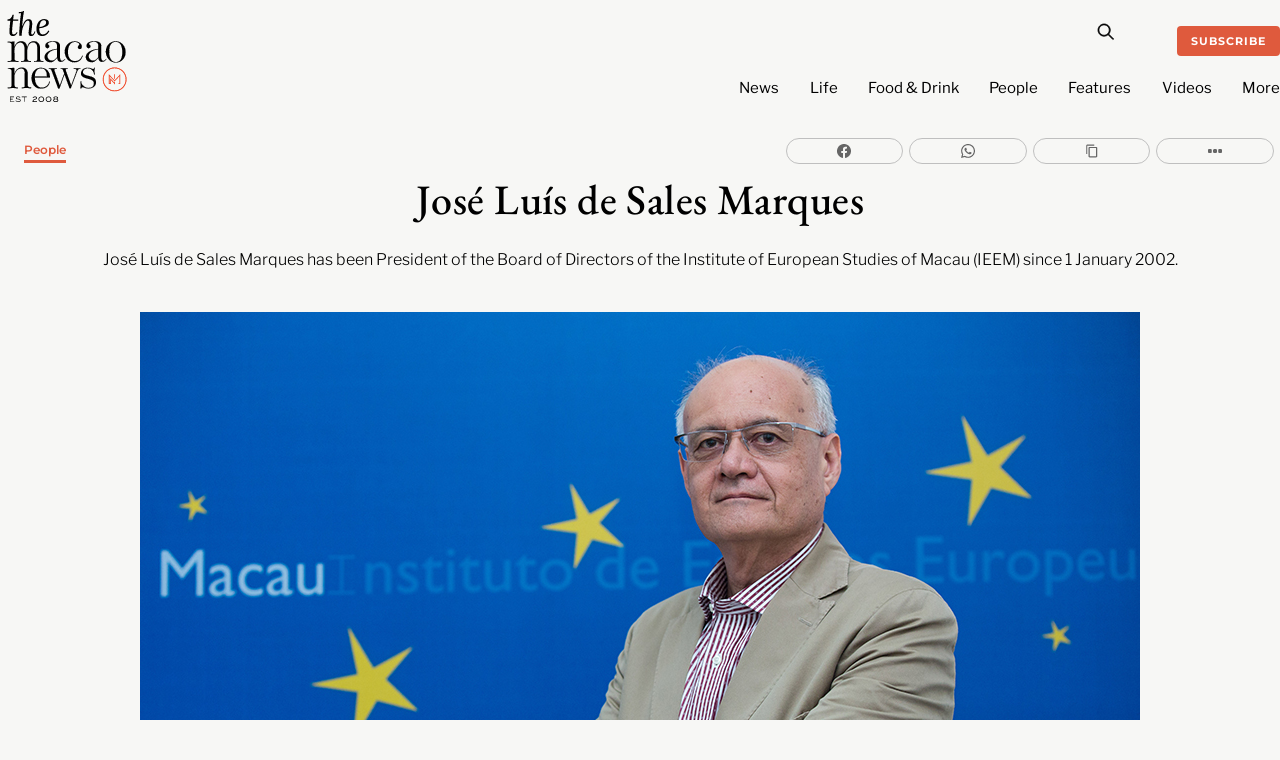

--- FILE ---
content_type: text/html; charset=UTF-8
request_url: https://macaonews.org/people/jose-luis-de-sales-marques/
body_size: 30441
content:
<!DOCTYPE html>
		<html lang="en-US" prefix="og: http://ogp.me/ns#">
			<head>
										<meta name="viewport" content="width=device-width, initial-scale=1">
						        <meta charset="UTF-8">
        <meta name="viewport" content="width=device-width, initial-scale=1, minimum-scale=1">
        <style id="tb_inline_styles" data-no-optimize="1">.tb_animation_on{overflow-x:hidden}.themify_builder .wow{visibility:hidden;animation-fill-mode:both}[data-tf-animation]{will-change:transform,opacity,visibility}.themify_builder .tf_lax_done{transition-duration:.8s;transition-timing-function:cubic-bezier(.165,.84,.44,1)}[data-sticky-active].tb_sticky_scroll_active{z-index:1}[data-sticky-active].tb_sticky_scroll_active .hide-on-stick{display:none}@media(min-width:1025px){.hide-desktop{width:0!important;height:0!important;padding:0!important;visibility:hidden!important;margin:0!important;display:table-column!important;background:0!important;content-visibility:hidden;overflow:hidden!important}}@media(min-width:769px) and (max-width:1024px){.hide-tablet_landscape{width:0!important;height:0!important;padding:0!important;visibility:hidden!important;margin:0!important;display:table-column!important;background:0!important;content-visibility:hidden;overflow:hidden!important}}@media(min-width:601px) and (max-width:768px){.hide-tablet{width:0!important;height:0!important;padding:0!important;visibility:hidden!important;margin:0!important;display:table-column!important;background:0!important;content-visibility:hidden;overflow:hidden!important}}@media(max-width:600px){.hide-mobile{width:0!important;height:0!important;padding:0!important;visibility:hidden!important;margin:0!important;display:table-column!important;background:0!important;content-visibility:hidden;overflow:hidden!important}}@media(max-width:768px){div.module-gallery-grid{--galn:var(--galt)}}@media(max-width:600px){
                .themify_map.tf_map_loaded{width:100%!important}
                .ui.builder_button,.ui.nav li a{padding:.525em 1.15em}
                .fullheight>.row_inner:not(.tb_col_count_1){min-height:0}
                div.module-gallery-grid{--galn:var(--galm);gap:8px}
            }</style><noscript><style>.themify_builder .wow,.wow .tf_lazy{visibility:visible!important}</style></noscript>            <style id="tf_lazy_style" data-no-optimize="1">
                .tf_svg_lazy{
                    content-visibility:auto;
                    background-size:100% 25%!important;
                    background-repeat:no-repeat!important;
                    background-position:0 0, 0 33.4%,0 66.6%,0 100%!important;
                    transition:filter .3s linear!important;
                    filter:blur(25px)!important;                    transform:translateZ(0)
                }
                .tf_svg_lazy_loaded{
                    filter:blur(0)!important
                }
                [data-lazy]:is(.module,.module_row:not(.tb_first)),.module[data-lazy] .ui,.module_row[data-lazy]:not(.tb_first):is(>.row_inner,.module_column[data-lazy],.module_subrow[data-lazy]){
                    background-image:none!important
                }
            </style>
            <noscript>
                <style>
                    .tf_svg_lazy{
                        display:none!important
                    }
                </style>
            </noscript>
                    <style id="tf_lazy_common" data-no-optimize="1">
                        img{
                max-width:100%;
                height:auto
            }
                                    :where(.tf_in_flx,.tf_flx){display:inline-flex;flex-wrap:wrap;place-items:center}
            .tf_fa,:is(em,i) tf-lottie{display:inline-block;vertical-align:middle}:is(em,i) tf-lottie{width:1.5em;height:1.5em}.tf_fa{width:1em;height:1em;stroke-width:0;stroke:currentColor;overflow:visible;fill:currentColor;pointer-events:none;text-rendering:optimizeSpeed;buffered-rendering:static}#tf_svg symbol{overflow:visible}:where(.tf_lazy){position:relative;visibility:visible;display:block;opacity:.3}.wow .tf_lazy:not(.tf_swiper-slide){visibility:hidden;opacity:1}div.tf_audio_lazy audio{visibility:hidden;height:0;display:inline}.mejs-container{visibility:visible}.tf_iframe_lazy{transition:opacity .3s ease-in-out;min-height:10px}:where(.tf_flx),.tf_swiper-wrapper{display:flex}.tf_swiper-slide{flex-shrink:0;opacity:0;width:100%;height:100%}.tf_swiper-wrapper>br,.tf_lazy.tf_swiper-wrapper .tf_lazy:after,.tf_lazy.tf_swiper-wrapper .tf_lazy:before{display:none}.tf_lazy:after,.tf_lazy:before{content:'';display:inline-block;position:absolute;width:10px!important;height:10px!important;margin:0 3px;top:50%!important;inset-inline:auto 50%!important;border-radius:100%;background-color:currentColor;visibility:visible;animation:tf-hrz-loader infinite .75s cubic-bezier(.2,.68,.18,1.08)}.tf_lazy:after{width:6px!important;height:6px!important;inset-inline:50% auto!important;margin-top:3px;animation-delay:-.4s}@keyframes tf-hrz-loader{0%,100%{transform:scale(1);opacity:1}50%{transform:scale(.1);opacity:.6}}.tf_lazy_lightbox{position:fixed;background:rgba(11,11,11,.8);color:#ccc;top:0;left:0;display:flex;align-items:center;justify-content:center;z-index:999}.tf_lazy_lightbox .tf_lazy:after,.tf_lazy_lightbox .tf_lazy:before{background:#fff}.tf_vd_lazy,tf-lottie{display:flex;flex-wrap:wrap}tf-lottie{aspect-ratio:1.777}.tf_w.tf_vd_lazy video{width:100%;height:auto;position:static;object-fit:cover}
        </style>
        <link type="image/png" href="https://macaonews.org/wp-content/uploads/2025/01/MN_Monogram_Red-One.png" rel="apple-touch-icon" /><link type="image/png" href="https://macaonews.org/wp-content/uploads/2025/01/MN_Monogram_Red-One.png" rel="icon" /><meta name='robots' content='index, follow, max-image-preview:large, max-snippet:-1, max-video-preview:-1' />
	<style>img:is([sizes="auto" i], [sizes^="auto," i]) { contain-intrinsic-size: 3000px 1500px }</style>
	
<!-- Easy Social Share Buttons for WordPress v.10.0 https://socialsharingplugin.com -->
<meta property="og:image" content="https://macaonews.org/wp-content/uploads/2016/05/870A8855.jpg" />
<meta property="og:image:secure_url" content="https://macaonews.org/wp-content/uploads/2016/05/870A8855.jpg" />
<meta property="og:image:width" content="1000" />
<meta property="og:image:height" content="667" />
<!-- / Easy Social Share Buttons for WordPress -->

	<!-- This site is optimized with the Yoast SEO Premium plugin v24.0 (Yoast SEO v24.0) - https://yoast.com/wordpress/plugins/seo/ -->
	<title>José Luís de Sales Marques, President of the Institute of European Studies of Macau</title>
	<meta name="description" content="José Luís de Sales Marques has been President of the Board of Directors of the Institute of European Studies of Macau (IEEM) since 1 January 2002." />
	<link rel="canonical" href="https://macaonews.org/people/jose-luis-de-sales-marques/" />
	<meta property="og:locale" content="en_US" />
	<meta property="og:type" content="article" />
	<meta property="og:title" content="José Luís de Sales Marques, President of the Institute of European Studies of Macau" />
	<meta property="og:description" content="José Luís de Sales Marques has been President of the Board of Directors of the Institute of European Studies of Macau (IEEM) since 1 January 2002." />
	<meta property="og:url" content="https://macaonews.org/people/jose-luis-de-sales-marques/" />
	<meta property="og:site_name" content="Macao News" />
	<meta property="article:publisher" content="https://www.facebook.com/macaonews.org" />
	<meta property="article:published_time" content="2016-05-23T08:31:39+00:00" />
	<meta property="article:modified_time" content="2023-12-21T23:00:20+00:00" />
	<meta name="author" content="Macao News" />
	<meta name="twitter:card" content="summary_large_image" />
	<meta name="twitter:title" content="José Luís de Sales Marques, President of the Institute of European Studies of Macau" />
	<meta name="twitter:description" content="José Luís de Sales Marques has been President of the Board of Directors of the Institute of European Studies of Macau (IEEM) since 1 January 2002." />
	<meta name="twitter:label1" content="Written by" />
	<meta name="twitter:data1" content="Macao News" />
	<meta name="twitter:label2" content="Est. reading time" />
	<meta name="twitter:data2" content="2 minutes" />
	<script type="application/ld+json" class="yoast-schema-graph">{"@context":"https://schema.org","@graph":[{"@type":"NewsArticle","@id":"https://macaonews.org/people/jose-luis-de-sales-marques/#article","isPartOf":{"@id":"https://macaonews.org/people/jose-luis-de-sales-marques/"},"author":{"name":"Macao News","@id":"https://macaonews.org/#/schema/person/80eaaa60405352cc5f6c336772653df6"},"headline":"José Luís de Sales Marques","datePublished":"2016-05-23T08:31:39+00:00","dateModified":"2023-12-21T23:00:20+00:00","mainEntityOfPage":{"@id":"https://macaonews.org/people/jose-luis-de-sales-marques/"},"wordCount":366,"commentCount":0,"publisher":{"@id":"https://macaonews.org/#organization"},"image":{"@id":"https://macaonews.org/people/jose-luis-de-sales-marques/#primaryimage"},"thumbnailUrl":"https://macaonews.org/wp-content/uploads/2016/05/870A8855.jpg","keywords":["migrate_people"],"articleSection":["People"],"inLanguage":"en-US","potentialAction":[{"@type":"CommentAction","name":"Comment","target":["https://macaonews.org/people/jose-luis-de-sales-marques/#respond"]}],"copyrightYear":"2016","copyrightHolder":{"@id":"https://macaonews.org/#organization"}},{"@type":"WebPage","@id":"https://macaonews.org/people/jose-luis-de-sales-marques/","url":"https://macaonews.org/people/jose-luis-de-sales-marques/","name":"José Luís de Sales Marques, President of the Institute of European Studies of Macau","isPartOf":{"@id":"https://macaonews.org/#website"},"primaryImageOfPage":{"@id":"https://macaonews.org/people/jose-luis-de-sales-marques/#primaryimage"},"image":{"@id":"https://macaonews.org/people/jose-luis-de-sales-marques/#primaryimage"},"thumbnailUrl":"https://macaonews.org/wp-content/uploads/2016/05/870A8855.jpg","datePublished":"2016-05-23T08:31:39+00:00","dateModified":"2023-12-21T23:00:20+00:00","description":"José Luís de Sales Marques has been President of the Board of Directors of the Institute of European Studies of Macau (IEEM) since 1 January 2002.","breadcrumb":{"@id":"https://macaonews.org/people/jose-luis-de-sales-marques/#breadcrumb"},"inLanguage":"en-US","potentialAction":[{"@type":"ReadAction","target":["https://macaonews.org/people/jose-luis-de-sales-marques/"]}]},{"@type":"ImageObject","inLanguage":"en-US","@id":"https://macaonews.org/people/jose-luis-de-sales-marques/#primaryimage","url":"https://macaonews.org/wp-content/uploads/2016/05/870A8855.jpg","contentUrl":"https://macaonews.org/wp-content/uploads/2016/05/870A8855.jpg","width":1000,"height":667,"caption":"José Luís de Sales Marques"},{"@type":"BreadcrumbList","@id":"https://macaonews.org/people/jose-luis-de-sales-marques/#breadcrumb","itemListElement":[{"@type":"ListItem","position":1,"name":"Macao News","item":"https://macaonews.org/"},{"@type":"ListItem","position":2,"name":"People","item":"https://macaonews.org/people/"},{"@type":"ListItem","position":3,"name":"José Luís de Sales Marques"}]},{"@type":"WebSite","@id":"https://macaonews.org/#website","url":"https://macaonews.org/","name":"Macao News","description":"The ultimate guide to Macao. Discover latest happenings, cultural insights, hidden gems, local flavours and travel inspiration.","publisher":{"@id":"https://macaonews.org/#organization"},"alternateName":"The Macao News","potentialAction":[{"@type":"SearchAction","target":{"@type":"EntryPoint","urlTemplate":"https://macaonews.org/?s={search_term_string}"},"query-input":{"@type":"PropertyValueSpecification","valueRequired":true,"valueName":"search_term_string"}}],"inLanguage":"en-US"},{"@type":"Organization","@id":"https://macaonews.org/#organization","name":"Macao News","alternateName":"The Macao News","url":"https://macaonews.org/","logo":{"@type":"ImageObject","inLanguage":"en-US","@id":"https://macaonews.org/#/schema/logo/image/","url":"https://macaonews.org/wp-content/uploads/2024/10/MacaoNews.png","contentUrl":"https://macaonews.org/wp-content/uploads/2024/10/MacaoNews.png","width":600,"height":528,"caption":"Macao News"},"image":{"@id":"https://macaonews.org/#/schema/logo/image/"},"sameAs":["https://www.facebook.com/macaonews.org","https://www.instagram.com/macaonews/","https://www.linkedin.com/company/macaonews/","https://www.youtube.com/channel/UCH1vsqPvKP0tXFpASAEyZjA"],"description":"Established in 2008, Macao News is the leading English-language digital media platform in one of Asia’s most dynamic cities. We cover a broad spectrum of topics including the latest news, arts and culture, lifestyle, sports, business and economy, travel and local insights, positioning us as the most comprehensive and on-the-ground guide to life in Macao.","legalName":"Ruca Limited","foundingDate":"2008-01-01","taxID":"81818007","numberOfEmployees":{"@type":"QuantitativeValue","value":"11"},"publishingPrinciples":"https://macaonews.org/editorial-guidelines-and-code-of-practice-macao-news-macau/","ethicsPolicy":"https://macaonews.org/ethics-policy/"},{"@type":"Person","@id":"https://macaonews.org/#/schema/person/80eaaa60405352cc5f6c336772653df6","name":"Macao News","url":"https://macaonews.org/author/macaonews/"}]}</script>
	<!-- / Yoast SEO Premium plugin. -->


<link rel="alternate" type="application/rss+xml" title="Macao News &raquo; Feed" href="https://macaonews.org/feed/" />
<link rel="alternate" type="application/rss+xml" title="Macao News &raquo; Comments Feed" href="https://macaonews.org/comments/feed/" />
<script id="wpp-js" src="https://macaonews.org/wp-content/plugins/wordpress-popular-posts/assets/js/wpp.min.js?ver=7.2.0" data-sampling="0" data-sampling-rate="100" data-api-url="https://macaonews.org/wp-json/wordpress-popular-posts" data-post-id="10516" data-token="8c038b9ef4" data-lang="0" data-debug="0"></script>
<style id='global-styles-inline-css'>
:root{--wp--preset--aspect-ratio--square: 1;--wp--preset--aspect-ratio--4-3: 4/3;--wp--preset--aspect-ratio--3-4: 3/4;--wp--preset--aspect-ratio--3-2: 3/2;--wp--preset--aspect-ratio--2-3: 2/3;--wp--preset--aspect-ratio--16-9: 16/9;--wp--preset--aspect-ratio--9-16: 9/16;--wp--preset--color--black: #000000;--wp--preset--color--cyan-bluish-gray: #abb8c3;--wp--preset--color--white: #ffffff;--wp--preset--color--pale-pink: #f78da7;--wp--preset--color--vivid-red: #cf2e2e;--wp--preset--color--luminous-vivid-orange: #ff6900;--wp--preset--color--luminous-vivid-amber: #fcb900;--wp--preset--color--light-green-cyan: #7bdcb5;--wp--preset--color--vivid-green-cyan: #00d084;--wp--preset--color--pale-cyan-blue: #8ed1fc;--wp--preset--color--vivid-cyan-blue: #0693e3;--wp--preset--color--vivid-purple: #9b51e0;--wp--preset--gradient--vivid-cyan-blue-to-vivid-purple: linear-gradient(135deg,rgba(6,147,227,1) 0%,rgb(155,81,224) 100%);--wp--preset--gradient--light-green-cyan-to-vivid-green-cyan: linear-gradient(135deg,rgb(122,220,180) 0%,rgb(0,208,130) 100%);--wp--preset--gradient--luminous-vivid-amber-to-luminous-vivid-orange: linear-gradient(135deg,rgba(252,185,0,1) 0%,rgba(255,105,0,1) 100%);--wp--preset--gradient--luminous-vivid-orange-to-vivid-red: linear-gradient(135deg,rgba(255,105,0,1) 0%,rgb(207,46,46) 100%);--wp--preset--gradient--very-light-gray-to-cyan-bluish-gray: linear-gradient(135deg,rgb(238,238,238) 0%,rgb(169,184,195) 100%);--wp--preset--gradient--cool-to-warm-spectrum: linear-gradient(135deg,rgb(74,234,220) 0%,rgb(151,120,209) 20%,rgb(207,42,186) 40%,rgb(238,44,130) 60%,rgb(251,105,98) 80%,rgb(254,248,76) 100%);--wp--preset--gradient--blush-light-purple: linear-gradient(135deg,rgb(255,206,236) 0%,rgb(152,150,240) 100%);--wp--preset--gradient--blush-bordeaux: linear-gradient(135deg,rgb(254,205,165) 0%,rgb(254,45,45) 50%,rgb(107,0,62) 100%);--wp--preset--gradient--luminous-dusk: linear-gradient(135deg,rgb(255,203,112) 0%,rgb(199,81,192) 50%,rgb(65,88,208) 100%);--wp--preset--gradient--pale-ocean: linear-gradient(135deg,rgb(255,245,203) 0%,rgb(182,227,212) 50%,rgb(51,167,181) 100%);--wp--preset--gradient--electric-grass: linear-gradient(135deg,rgb(202,248,128) 0%,rgb(113,206,126) 100%);--wp--preset--gradient--midnight: linear-gradient(135deg,rgb(2,3,129) 0%,rgb(40,116,252) 100%);--wp--preset--font-size--small: 13px;--wp--preset--font-size--medium: 20px;--wp--preset--font-size--large: 36px;--wp--preset--font-size--x-large: 42px;--wp--preset--spacing--20: 0.44rem;--wp--preset--spacing--30: 0.67rem;--wp--preset--spacing--40: 1rem;--wp--preset--spacing--50: 1.5rem;--wp--preset--spacing--60: 2.25rem;--wp--preset--spacing--70: 3.38rem;--wp--preset--spacing--80: 5.06rem;--wp--preset--shadow--natural: 6px 6px 9px rgba(0, 0, 0, 0.2);--wp--preset--shadow--deep: 12px 12px 50px rgba(0, 0, 0, 0.4);--wp--preset--shadow--sharp: 6px 6px 0px rgba(0, 0, 0, 0.2);--wp--preset--shadow--outlined: 6px 6px 0px -3px rgba(255, 255, 255, 1), 6px 6px rgba(0, 0, 0, 1);--wp--preset--shadow--crisp: 6px 6px 0px rgba(0, 0, 0, 1);}:where(body) { margin: 0; }.wp-site-blocks > .alignleft { float: left; margin-right: 2em; }.wp-site-blocks > .alignright { float: right; margin-left: 2em; }.wp-site-blocks > .aligncenter { justify-content: center; margin-left: auto; margin-right: auto; }:where(.wp-site-blocks) > * { margin-block-start: 24px; margin-block-end: 0; }:where(.wp-site-blocks) > :first-child { margin-block-start: 0; }:where(.wp-site-blocks) > :last-child { margin-block-end: 0; }:root { --wp--style--block-gap: 24px; }:root :where(.is-layout-flow) > :first-child{margin-block-start: 0;}:root :where(.is-layout-flow) > :last-child{margin-block-end: 0;}:root :where(.is-layout-flow) > *{margin-block-start: 24px;margin-block-end: 0;}:root :where(.is-layout-constrained) > :first-child{margin-block-start: 0;}:root :where(.is-layout-constrained) > :last-child{margin-block-end: 0;}:root :where(.is-layout-constrained) > *{margin-block-start: 24px;margin-block-end: 0;}:root :where(.is-layout-flex){gap: 24px;}:root :where(.is-layout-grid){gap: 24px;}.is-layout-flow > .alignleft{float: left;margin-inline-start: 0;margin-inline-end: 2em;}.is-layout-flow > .alignright{float: right;margin-inline-start: 2em;margin-inline-end: 0;}.is-layout-flow > .aligncenter{margin-left: auto !important;margin-right: auto !important;}.is-layout-constrained > .alignleft{float: left;margin-inline-start: 0;margin-inline-end: 2em;}.is-layout-constrained > .alignright{float: right;margin-inline-start: 2em;margin-inline-end: 0;}.is-layout-constrained > .aligncenter{margin-left: auto !important;margin-right: auto !important;}.is-layout-constrained > :where(:not(.alignleft):not(.alignright):not(.alignfull)){margin-left: auto !important;margin-right: auto !important;}body .is-layout-flex{display: flex;}.is-layout-flex{flex-wrap: wrap;align-items: center;}.is-layout-flex > :is(*, div){margin: 0;}body .is-layout-grid{display: grid;}.is-layout-grid > :is(*, div){margin: 0;}body{padding-top: 0px;padding-right: 0px;padding-bottom: 0px;padding-left: 0px;}a:where(:not(.wp-element-button)){text-decoration: underline;}:root :where(.wp-element-button, .wp-block-button__link){background-color: #32373c;border-width: 0;color: #fff;font-family: inherit;font-size: inherit;line-height: inherit;padding: calc(0.667em + 2px) calc(1.333em + 2px);text-decoration: none;}.has-black-color{color: var(--wp--preset--color--black) !important;}.has-cyan-bluish-gray-color{color: var(--wp--preset--color--cyan-bluish-gray) !important;}.has-white-color{color: var(--wp--preset--color--white) !important;}.has-pale-pink-color{color: var(--wp--preset--color--pale-pink) !important;}.has-vivid-red-color{color: var(--wp--preset--color--vivid-red) !important;}.has-luminous-vivid-orange-color{color: var(--wp--preset--color--luminous-vivid-orange) !important;}.has-luminous-vivid-amber-color{color: var(--wp--preset--color--luminous-vivid-amber) !important;}.has-light-green-cyan-color{color: var(--wp--preset--color--light-green-cyan) !important;}.has-vivid-green-cyan-color{color: var(--wp--preset--color--vivid-green-cyan) !important;}.has-pale-cyan-blue-color{color: var(--wp--preset--color--pale-cyan-blue) !important;}.has-vivid-cyan-blue-color{color: var(--wp--preset--color--vivid-cyan-blue) !important;}.has-vivid-purple-color{color: var(--wp--preset--color--vivid-purple) !important;}.has-black-background-color{background-color: var(--wp--preset--color--black) !important;}.has-cyan-bluish-gray-background-color{background-color: var(--wp--preset--color--cyan-bluish-gray) !important;}.has-white-background-color{background-color: var(--wp--preset--color--white) !important;}.has-pale-pink-background-color{background-color: var(--wp--preset--color--pale-pink) !important;}.has-vivid-red-background-color{background-color: var(--wp--preset--color--vivid-red) !important;}.has-luminous-vivid-orange-background-color{background-color: var(--wp--preset--color--luminous-vivid-orange) !important;}.has-luminous-vivid-amber-background-color{background-color: var(--wp--preset--color--luminous-vivid-amber) !important;}.has-light-green-cyan-background-color{background-color: var(--wp--preset--color--light-green-cyan) !important;}.has-vivid-green-cyan-background-color{background-color: var(--wp--preset--color--vivid-green-cyan) !important;}.has-pale-cyan-blue-background-color{background-color: var(--wp--preset--color--pale-cyan-blue) !important;}.has-vivid-cyan-blue-background-color{background-color: var(--wp--preset--color--vivid-cyan-blue) !important;}.has-vivid-purple-background-color{background-color: var(--wp--preset--color--vivid-purple) !important;}.has-black-border-color{border-color: var(--wp--preset--color--black) !important;}.has-cyan-bluish-gray-border-color{border-color: var(--wp--preset--color--cyan-bluish-gray) !important;}.has-white-border-color{border-color: var(--wp--preset--color--white) !important;}.has-pale-pink-border-color{border-color: var(--wp--preset--color--pale-pink) !important;}.has-vivid-red-border-color{border-color: var(--wp--preset--color--vivid-red) !important;}.has-luminous-vivid-orange-border-color{border-color: var(--wp--preset--color--luminous-vivid-orange) !important;}.has-luminous-vivid-amber-border-color{border-color: var(--wp--preset--color--luminous-vivid-amber) !important;}.has-light-green-cyan-border-color{border-color: var(--wp--preset--color--light-green-cyan) !important;}.has-vivid-green-cyan-border-color{border-color: var(--wp--preset--color--vivid-green-cyan) !important;}.has-pale-cyan-blue-border-color{border-color: var(--wp--preset--color--pale-cyan-blue) !important;}.has-vivid-cyan-blue-border-color{border-color: var(--wp--preset--color--vivid-cyan-blue) !important;}.has-vivid-purple-border-color{border-color: var(--wp--preset--color--vivid-purple) !important;}.has-vivid-cyan-blue-to-vivid-purple-gradient-background{background: var(--wp--preset--gradient--vivid-cyan-blue-to-vivid-purple) !important;}.has-light-green-cyan-to-vivid-green-cyan-gradient-background{background: var(--wp--preset--gradient--light-green-cyan-to-vivid-green-cyan) !important;}.has-luminous-vivid-amber-to-luminous-vivid-orange-gradient-background{background: var(--wp--preset--gradient--luminous-vivid-amber-to-luminous-vivid-orange) !important;}.has-luminous-vivid-orange-to-vivid-red-gradient-background{background: var(--wp--preset--gradient--luminous-vivid-orange-to-vivid-red) !important;}.has-very-light-gray-to-cyan-bluish-gray-gradient-background{background: var(--wp--preset--gradient--very-light-gray-to-cyan-bluish-gray) !important;}.has-cool-to-warm-spectrum-gradient-background{background: var(--wp--preset--gradient--cool-to-warm-spectrum) !important;}.has-blush-light-purple-gradient-background{background: var(--wp--preset--gradient--blush-light-purple) !important;}.has-blush-bordeaux-gradient-background{background: var(--wp--preset--gradient--blush-bordeaux) !important;}.has-luminous-dusk-gradient-background{background: var(--wp--preset--gradient--luminous-dusk) !important;}.has-pale-ocean-gradient-background{background: var(--wp--preset--gradient--pale-ocean) !important;}.has-electric-grass-gradient-background{background: var(--wp--preset--gradient--electric-grass) !important;}.has-midnight-gradient-background{background: var(--wp--preset--gradient--midnight) !important;}.has-small-font-size{font-size: var(--wp--preset--font-size--small) !important;}.has-medium-font-size{font-size: var(--wp--preset--font-size--medium) !important;}.has-large-font-size{font-size: var(--wp--preset--font-size--large) !important;}.has-x-large-font-size{font-size: var(--wp--preset--font-size--x-large) !important;}
:root :where(.wp-block-pullquote){font-size: 1.5em;line-height: 1.6;}
</style>
<link rel="preload" href="https://macaonews.org/wp-content/plugins/svg-support/css/svgs-attachment.css?ver=2.5.8" as="style"><link rel='stylesheet' id='bodhi-svgs-attachment-css' href='https://macaonews.org/wp-content/plugins/svg-support/css/svgs-attachment.css?ver=2.5.8' media='all' />
<link rel="preload" href="https://macaonews.org/wp-content/plugins/wordpress-popular-posts/assets/css/wpp.css?ver=7.2.0" as="style"><link rel='stylesheet' id='wordpress-popular-posts-css-css' href='https://macaonews.org/wp-content/plugins/wordpress-popular-posts/assets/css/wpp.css?ver=7.2.0' media='all' />
<link rel="preload" href="https://macaonews.org/wp-content/plugins/easy-social-share-buttons3/assets/modules/subscribe-forms.min.css?ver=10.0" as="style"><link rel='stylesheet' id='subscribe-forms-css-css' href='https://macaonews.org/wp-content/plugins/easy-social-share-buttons3/assets/modules/subscribe-forms.min.css?ver=10.0' media='all' />
<link rel="preload" href="https://macaonews.org/wp-content/plugins/easy-social-share-buttons3/assets/css/easy-social-share-buttons.min.css?ver=10.0" as="style"><link rel='stylesheet' id='easy-social-share-buttons-css' href='https://macaonews.org/wp-content/plugins/easy-social-share-buttons3/assets/css/easy-social-share-buttons.min.css?ver=10.0' media='all' />
<script src="https://macaonews.org/wp-includes/js/jquery/jquery.min.js?ver=3.7.1" id="jquery-core-js"></script>
<script src="https://macaonews.org/wp-includes/js/jquery/jquery-migrate.min.js?ver=3.4.1" id="jquery-migrate-js"></script>
<link rel="EditURI" type="application/rsd+xml" title="RSD" href="https://macaonews.org/xmlrpc.php?rsd" />
<meta name="generator" content="WordPress 6.7.4" />
<link rel='shortlink' href='https://macaonews.org/?p=10516' />
<link rel="alternate" title="oEmbed (JSON)" type="application/json+oembed" href="https://macaonews.org/wp-json/oembed/1.0/embed?url=https%3A%2F%2Fmacaonews.org%2Fpeople%2Fjose-luis-de-sales-marques%2F" />
<link rel="alternate" title="oEmbed (XML)" type="text/xml+oembed" href="https://macaonews.org/wp-json/oembed/1.0/embed?url=https%3A%2F%2Fmacaonews.org%2Fpeople%2Fjose-luis-de-sales-marques%2F&#038;format=xml" />

<!-- This site is using AdRotate v5.13.6.1 to display their advertisements - https://ajdg.solutions/ -->
<!-- AdRotate CSS -->
<style type="text/css" media="screen">
	.g { margin:0px; padding:0px; overflow:hidden; line-height:1; zoom:1; }
	.g img { height:auto; }
	.g-col { position:relative; float:left; }
	.g-col:first-child { margin-left: 0; }
	.g-col:last-child { margin-right: 0; }
	@media only screen and (max-width: 480px) {
		.g-col, .g-dyn, .g-single { width:100%; margin-left:0; margin-right:0; }
	}
</style>
<!-- /AdRotate CSS -->

<!-- start Simple Custom CSS and JS -->
<style>
.tbp_term_sep {
    color: #f7f7f5 !important;
	padding: 0 3px !important;
}

.tbp_post_meta_terms a:not(:last-child)::after {
    content: ' ' !important;
}
</style>
<!-- end Simple Custom CSS and JS -->
<!-- start Simple Custom CSS and JS -->
<script>
document.addEventListener('DOMContentLoaded', function() {
    // Get all list items in the .wpp-list
    const listItems = document.querySelectorAll('.wpp-list li');

    // Loop through the list items and prepend the numbers
    listItems.forEach((item, index) => {
        // Create the number as a two-digit format
        const number = (index + 1).toString().padStart(2, '0');

        // If the number isn't already present, prepend it
        if (!item.querySelector('.trendingNumbers')) {
            item.innerHTML = `<span class="trendingNumbers">${number} </span>` + item.innerHTML;
        }
    });
});
</script>
<!-- end Simple Custom CSS and JS -->
<!-- start Simple Custom CSS and JS -->
<script>
document.addEventListener('DOMContentLoaded', function() {
    // Select the <ul> element with class 'wpp-list'
    const ulElement = document.querySelector('.wpp-list');
    
    if (ulElement) {
        // Create a new <ol> element
        const olElement = document.createElement('ol');

        // Copy all the <li> elements from <ul> to <ol>
        Array.from(ulElement.children).forEach(li => {
            olElement.appendChild(li);
        });

        // Replace the <ul> with the new <ol>
        ulElement.parentNode.replaceChild(olElement, ulElement);
    }
});
</script>
<!-- end Simple Custom CSS and JS -->
<!-- start Simple Custom CSS and JS -->
<script>
document.addEventListener("DOMContentLoaded", function() {
    // Check if the current URL contains the author slug 'staffreporter'
    if (window.location.pathname.includes('/author/staffreporter/')) {
        var script = document.createElement('script');
        script.type = 'application/ld+json';
        script.innerHTML = JSON.stringify({
            "@context": "https://schema.org",
            "@graph": [
                {
                    "@type": "Person",
                    "name": "Kenny Fong",
                    "@id": "https://macaonews.org/#/schema/person/32c49ebb5a644b092009f39f7a2cb840",
                    "url": "https://macaonews.org/author/kennyfong/"
                },
                {
                    "@type": "Person",
                    "name": "Amanda Saxton",
                    "@id": "https://macaonews.org/#/schema/person/35f3158c2cb01201752c46c3fd7aaa5e",
                    "url": "https://macaonews.org/author/amandasaxton/"
                },
                {
                    "@type": "Person",
                    "name": "Sara Santos Silva",
                    "@id": "https://macaonews.org/#/schema/person/1ed5c9d511d5805cc9c2622f5707dc76",
                    "url": "https://macaonews.org/author/sarasantossilva/"
                },
                {
                    "@type": "Person",
                    "name": "Erico Dias",
                    "@id": "https://macaonews.org/#/schema/person/ed1b20b4caa805f01315cca4feee7366",
                    "url": "https://macaonews.org/author/ericodias/"
                },
                {
                    "@type": "Person",
                    "name": "Aidyn Fitzpatrick",
                    "@id": "https://macaonews.org/#/schema/person/9e19b851e092d3adb833a1eb13fd194d",
                    "url": "https://macaonews.org/author/aidyn/"
                }
            ]
        });
        document.head.appendChild(script);
    }
});
</script>
<!-- end Simple Custom CSS and JS -->
<!-- start Simple Custom CSS and JS -->
<script>
// Wait for the DOM content to be fully loaded
document.addEventListener("DOMContentLoaded", function() {
    // Find all elements with class Lead
    var leadElements = document.querySelectorAll('.Lead');
    
    // Loop through each lead element
    leadElements.forEach(function(leadElement) {
        // Get the text content from within the tb_text_wrap div
        var textContent = leadElement.querySelector('.tb_text_wrap').textContent.trim();
        
        // Create a new ul element
        var ul = document.createElement('ul');
        
        // Create a new li element
        var li = document.createElement('li');
        
        // Set the text content of the li element to the extracted text content
        li.textContent = textContent;
        
        // Append the li element to the ul element
        ul.appendChild(li);
        
        // Replace the content of the tb_text_wrap element with the ul element
        leadElement.querySelector('.tb_text_wrap').innerHTML = '';
        leadElement.querySelector('.tb_text_wrap').appendChild(ul);
    });
});
</script>
<!-- end Simple Custom CSS and JS -->
<!-- start Simple Custom CSS and JS -->
<script>
document.addEventListener("DOMContentLoaded", function() {
    // Initially hide GalleryStart and gallery sections
    document.querySelector("#GalleryStart").style.display = 'none';
    document.querySelector("#gallery").style.display = 'none';

    // Find the 'Launch Gallery' button and attach a click event listener
    document.querySelector("#galleryCover a[href='#GalleryStart']").addEventListener("click", function(event) {
        event.preventDefault(); // Prevent default anchor behavior
        document.querySelector("#galleryCover").style.display = 'none'; // Hide the #galleryCover
        document.querySelector("#GalleryStart").style.display = 'block'; // Show #GalleryStart
        document.querySelector("#gallery").style.display = 'block'; // Show #gallery

        // Trigger a window resize event after a short delay
        setTimeout(function() {
            window.dispatchEvent(new Event('resize'));
        }, 1000);
    });
});</script>
<!-- end Simple Custom CSS and JS -->
<!-- start Simple Custom CSS and JS -->
<script>
document.addEventListener('DOMContentLoaded', function () {
    // Check if the current page is an archive or post listing
    if (isArchivePage() || isPostListingPage()) {
        // Filter out password-protected posts from rendering
        filterPasswordProtectedPosts();
    }
});

function isArchivePage() {
    // Check if the body element has the 'archive' class (customize as needed)
    return document.body.classList.contains('archive');
}

function isPostListingPage() {
    // Check if the body element has the 'home' class (customize as needed)
    return document.body.classList.contains('home');
}

function filterPasswordProtectedPosts() {
    // Get all post elements
    var postElements = document.querySelectorAll('.post'); // Adjust the selector as needed

    postElements.forEach(function (postElement) {
        // Check if the post has a password-protected class
        if (postElement.classList.contains('post-password-required')) {
            // Remove the post element from the array
            postElement.parentNode.removeChild(postElement);
        }
    });
}
</script>
<!-- end Simple Custom CSS and JS -->
<!-- start Simple Custom CSS and JS -->
<script>
document.addEventListener('DOMContentLoaded', function() {
    function updateTime() {
        // Create a new date object and set its timezone to Hong Kong
        var currentDate = new Date().toLocaleString('en-US', { timeZone: 'Asia/Hong_Kong', hour12: false });

        // Extract the required parts of the date and time
        var parts = currentDate.split(', ');
        var dateParts = parts[0].split('/');
        var timePart = parts[1].split(':');
        
        var dayOfWeek = new Date().toLocaleString('en-US', { timeZone: 'Asia/Hong_Kong', weekday: 'long' });
        var month = new Date().toLocaleString('en-US', { timeZone: 'Asia/Hong_Kong', month: 'short' });
        
        var formattedDateTime = dayOfWeek + ', ' + dateParts[1] + ' ' + month + ' '  + dateParts[2] + ' | ' + timePart[0] + ':' + timePart[1];

        // Display the formatted date and time in an element with id "currentDateTime"
        document.getElementById('currentDateTime').textContent = formattedDateTime;
    }

    // Call updateTime initially
    updateTime();

    // Update time every minute (to reduce unnecessary refreshes, but you can adjust as needed)
    setInterval(updateTime, 60000);
});
</script>
<!-- end Simple Custom CSS and JS -->
<meta name="generator" content="Site Kit by Google 1.144.0" />            <style id="wpp-loading-animation-styles">@-webkit-keyframes bgslide{from{background-position-x:0}to{background-position-x:-200%}}@keyframes bgslide{from{background-position-x:0}to{background-position-x:-200%}}.wpp-widget-block-placeholder,.wpp-shortcode-placeholder{margin:0 auto;width:60px;height:3px;background:#dd3737;background:linear-gradient(90deg,#dd3737 0%,#571313 10%,#dd3737 100%);background-size:200% auto;border-radius:3px;-webkit-animation:bgslide 1s infinite linear;animation:bgslide 1s infinite linear}</style>
            
	<style>
	@keyframes themifyAnimatedBG{
		0%{background-color:#33baab}100%{background-color:#e33b9e}50%{background-color:#4961d7}33.3%{background-color:#2ea85c}25%{background-color:#2bb8ed}20%{background-color:#dd5135}
	}
	.module_row.animated-bg{
		animation:themifyAnimatedBG 30000ms infinite alternate
	}
	</style>
	<link rel="stylesheet" href="https://use.typekit.net/spu5jwx.css">
<link rel="stylesheet" href="https://use.typekit.net/spu5jwx.css">

<style>
@media screen and (max-width: 822px) {
	.s_mob_only_dots {
		display: block;
	}
	.sp_wrap_2_divs {
		display: none;
		position: absolute;
		z-index: 9;
		padding-left: 10px;
		right: 45px;
		white-space: nowrap;
		background: rgb(247,247,245);
		background: linear-gradient(90deg, rgba(247,247,245,0.9304315476190477) 0%, rgba(247,247,245,0.9220281862745098) 21%, rgba(247,247,245,1) 100%);
	}
	html body #pagewrap #body #tbp_content .sp_wrap_2_divs > div.module {
	    margin-top: 2px;
    	border: 0;
	}
	#sticky_title .tb_col_count_2 > .last > div {
	    text-align: right;
	}
	
}


@media screen and (max-width: 800px) {
	
	html .ui.nav.vertical {
    	width: 100%;
	}
	html .ui.nav.vertical > li > a {
    	padding-right: 0!important;
	}
	
	html body #pagewrap #body #tbp_content #sticky_title .tb_col_count_2 {
		display: block;
	}
	html body #pagewrap #body #tbp_content #sticky_title .tb_col_count_2 > .first {
	    display: inline-block!important;
    	width: 85%;
	}
	html body #pagewrap #body #tbp_content #sticky_title .tb_col_count_2 > .last {
	    display: inline-block!important;
		width: 14%;
		vertical-align: top;
	}
	html body #pagewrap #body #tbp_content .sp_wrap_2_divs > div.module {
	    margin-top: 0;
		padding-top: 0;
	}
	html body #pagewrap #body #tbp_content .tb_sticky_scroll_active .sp_wrap_2_divs > div.module {
	    margin-top: 0px!important;
	}
	
	#tbp_header > div > .tb_sticky_wrapper .site-logo-inner img {
		transition: all 0.5s ease;
		-moz-transition: all 0.5s ease;
		-o-transition: all 0.5s ease;
		-webkit-transition: all 0.5s ease;
	}
	#tbp_header > div > .tb_sticky_wrapper > .tb_sticky_scroll_active .site-logo-inner img {
		transition: all 0.5s ease;
		-moz-transition: all 0.5s ease;
		-o-transition: all 0.5s ease;
		-webkit-transition: all 0.5s ease;
	    width: 60px;
	}
	#tbp_header > div > .tb_sticky_wrapper > .tb_sticky_scroll_active > .tb_col_count_2 > .last {
		position: relative;
		top: -13px;
	}
	html body #tbp_header > div > .tb_sticky_wrapper > .tb_sticky_scroll_active {
	    padding-top: 17px!important;
    	padding-bottom: 13px!important;
		z-index: 9;
	}
	#sticky_title.tb_sticky_scroll_active {
		top: 79px!important;
	}
	
}


@media screen and (max-width: 640px) {
	
	#sticky_title .tb_col_count_2 > .last > div {
	    text-align: right;
	}
	html body #pagewrap #body #tbp_content .themify_builder_row .tb-column-inner .module-text {
	    margin-right: 0;
	}
	html .ui.nav.vertical {
		width: 100%;
	}
	html .ui.nav.vertical > li > a {
	    padding-right: 0!important;
	}
	
}


@media screen and (min-width: 601px) and (max-width: 800px) {
    html body #tbp_header > div > .tb_sticky_wrapper > .tb_sticky_scroll_active .tb_09e4913 {
        top: -36px;
    }
    html body #tbp_header > div > .tb_sticky_wrapper > .tb_sticky_scroll_active {
        height: 80px;
    }
    
    html body #tbp_header > div > .tb_sticky_wrapper .tb_col_count_5 .tb_k1mt913,
    html body #tbp_header > div > .tb_sticky_wrapper .tb_col_count_5 .tb_dwzw913 {
        position: relative;
        top: 10px;
    }
    html body #tbp_header > div > .tb_sticky_wrapper > .tb_sticky_scroll_active .tb_col_count_5 .tb_9f2t268,
    html body #tbp_header .tb_col_count_5 .tb_o1c5913 {
        position: relative;
        top: 6px;
    }
    html body #tbp_header .tb_sticky_scroll_active .tb_col_count_5 .tb_o1c5913 {
        top: 3px;
    }
	html body #tbp_header > div > .tb_sticky_wrapper > .tb_sticky_scroll_active .tb_col_count_5 > div:nth-last-of-type(-n+2) {
	    position: relative;
    	left: 0px;
	    top: 10px;
	}
	html body #tbp_header > div > .tb_sticky_wrapper > .tb_sticky_scroll_active .tb_09e4913 .last a.menu-module-burger {
	    position: relative;
    	top: -36px;
    	right: -13px;
	}
	#tbp_header > div > .tb_sticky_wrapper .site-logo-inner img {
		transition: all 0.5s ease;
		-moz-transition: all 0.5s ease;
		-o-transition: all 0.5s ease;
		-webkit-transition: all 0.5s ease;
	}
	#tbp_header > div > .tb_sticky_wrapper > .tb_sticky_scroll_active .site-logo-inner img {
	    width: 60px;
		transition: all 0.5s ease;
		-moz-transition: all 0.5s ease;
		-o-transition: all 0.5s ease;
		-webkit-transition: all 0.5s ease;
	}
	
}



@media screen and (min-width: 823px) and (max-width: 900px) {
	
	html body #tbp_header > div > .tb_sticky_wrapper > .tb_sticky_scroll_active .tb_col_count_5 > div:nth-last-of-type(-n+2) {
	    position: relative;
    	left: -40px;
	    top: 16px;
	}
	html body #tbp_header > div > .tb_sticky_wrapper > .tb_sticky_scroll_active .tb_09e4913 .last a.menu-module-burger {
	    position: relative;
    	top: -36px;
    	right: -13px;
	}
	#tbp_header > div > .tb_sticky_wrapper .site-logo-inner img {
		transition: all 0.5s ease;
		-moz-transition: all 0.5s ease;
		-o-transition: all 0.5s ease;
		-webkit-transition: all 0.5s ease;
	}
	#tbp_header > div > .tb_sticky_wrapper > .tb_sticky_scroll_active .site-logo-inner img {
		transition: all 0.5s ease;
		-moz-transition: all 0.5s ease;
		-o-transition: all 0.5s ease;
		-webkit-transition: all 0.5s ease;
	    width: 80px;
	}
	html body #tbp_header > div > .tb_sticky_wrapper > .tb_sticky_scroll_active {
	    padding-top: 10px!important;
    	padding-bottom: 0!important;
		z-index: 9;
	}
	#sticky_title.tb_sticky_scroll_active {
		top: 109px!important;
	}
	
}


@media screen and (min-width: 901px) {
	
	html body #tbp_header > div > .tb_sticky_wrapper > .tb_sticky_scroll_active .tb_09e4913 .module-menu {
	    padding-top: 10px;
    	padding-bottom: 10px;
	}
	#tbp_header > div > .tb_sticky_wrapper .site-logo-inner img {
		transition: all 0.5s ease;
		-moz-transition: all 0.5s ease;
		-o-transition: all 0.5s ease;
		-webkit-transition: all 0.5s ease;
	}
	#tbp_header > div > .tb_sticky_wrapper > .tb_sticky_scroll_active .site-logo-inner img {
		transition: all 0.5s ease;
		-moz-transition: all 0.5s ease;
		-o-transition: all 0.5s ease;
		-webkit-transition: all 0.5s ease;
	    width: 90px;
	}
	html body #tbp_header > div > .tb_sticky_wrapper > .tb_sticky_scroll_active {
	    padding-top: 10px!important;
    	padding-bottom: 0!important;
		z-index: 9;
	}
	#sticky_title.tb_sticky_scroll_active {
		top: 109px!important;
	}
	
}	
</style>

<!-- hook content: wp_head --><script async src="https://pagead2.googlesyndication.com/pagead/js/adsbygoogle.js?client=ca-pub-4260714410230727"
     crossorigin="anonymous"></script><!-- /hook content: wp_head --><link rel="icon" href="https://macaonews.org/wp-content/uploads/2021/02/cropped-MN_Monogram_Red-One-32x32.png" sizes="32x32" />
<link rel="icon" href="https://macaonews.org/wp-content/uploads/2021/02/cropped-MN_Monogram_Red-One-192x192.png" sizes="192x192" />
<link rel="apple-touch-icon" href="https://macaonews.org/wp-content/uploads/2021/02/cropped-MN_Monogram_Red-One-180x180.png" />
<meta name="msapplication-TileImage" content="https://macaonews.org/wp-content/uploads/2021/02/cropped-MN_Monogram_Red-One-270x270.png" />
<link rel="prefetch" href="https://macaonews.org/wp-content/themes/themify-ultra/js/themify-script.js?ver=7.8.5" as="script" fetchpriority="low"><link rel="prefetch" href="https://macaonews.org/wp-content/themes/themify-ultra/themify/js/modules/themify-sidemenu.js?ver=7.9.5" as="script" fetchpriority="low"><link rel="prefetch" href="https://macaonews.org/wp-content/themes/themify-ultra/themify/themify-builder/js/modules/sticky.js?ver=7.9.5" as="script" fetchpriority="low"><link rel="prefetch" href="https://macaonews.org/wp-content/themes/themify-ultra/themify/themify-builder/js/modules/menu.js?ver=7.9.5" as="script" fetchpriority="low"><link rel="preload" href="https://macaonews.org/wp-content/themes/themify-ultra/themify/themify-builder/js/themify-builder-script.js?ver=7.9.5" as="script" fetchpriority="low"><link rel="preload" href="https://macaonews.org/wp-content/uploads/2024/01/MN_Stacked_Red-One_2022-1.svg" as="image" fetchpriority="high"><style id="tf_gf_fonts_style">@font-face{font-family:'EB Garamond';font-style:italic;font-display:swap;src:url(https://fonts.gstatic.com/s/ebgaramond/v32/SlGWmQSNjdsmc35JDF1K5GRweDY1ZzPJ.woff2) format('woff2');unicode-range:U+0460-052F,U+1C80-1C8A,U+20B4,U+2DE0-2DFF,U+A640-A69F,U+FE2E-FE2F;}@font-face{font-family:'EB Garamond';font-style:italic;font-display:swap;src:url(https://fonts.gstatic.com/s/ebgaramond/v32/SlGWmQSNjdsmc35JDF1K5GRweD81ZzPJ.woff2) format('woff2');unicode-range:U+0301,U+0400-045F,U+0490-0491,U+04B0-04B1,U+2116;}@font-face{font-family:'EB Garamond';font-style:italic;font-display:swap;src:url(https://fonts.gstatic.com/s/ebgaramond/v32/SlGWmQSNjdsmc35JDF1K5GRweDc1ZzPJ.woff2) format('woff2');unicode-range:U+1F00-1FFF;}@font-face{font-family:'EB Garamond';font-style:italic;font-display:swap;src:url(https://fonts.gstatic.com/s/ebgaramond/v32/SlGWmQSNjdsmc35JDF1K5GRweDg1ZzPJ.woff2) format('woff2');unicode-range:U+0370-0377,U+037A-037F,U+0384-038A,U+038C,U+038E-03A1,U+03A3-03FF;}@font-face{font-family:'EB Garamond';font-style:italic;font-display:swap;src:url(https://fonts.gstatic.com/s/ebgaramond/v32/SlGWmQSNjdsmc35JDF1K5GRweDQ1ZzPJ.woff2) format('woff2');unicode-range:U+0102-0103,U+0110-0111,U+0128-0129,U+0168-0169,U+01A0-01A1,U+01AF-01B0,U+0300-0301,U+0303-0304,U+0308-0309,U+0323,U+0329,U+1EA0-1EF9,U+20AB;}@font-face{font-family:'EB Garamond';font-style:italic;font-display:swap;src:url(https://fonts.gstatic.com/s/ebgaramond/v32/SlGWmQSNjdsmc35JDF1K5GRweDU1ZzPJ.woff2) format('woff2');unicode-range:U+0100-02BA,U+02BD-02C5,U+02C7-02CC,U+02CE-02D7,U+02DD-02FF,U+0304,U+0308,U+0329,U+1D00-1DBF,U+1E00-1E9F,U+1EF2-1EFF,U+2020,U+20A0-20AB,U+20AD-20C0,U+2113,U+2C60-2C7F,U+A720-A7FF;}@font-face{font-family:'EB Garamond';font-style:italic;font-display:swap;src:url(https://fonts.gstatic.com/s/ebgaramond/v32/SlGWmQSNjdsmc35JDF1K5GRweDs1Zw.woff2) format('woff2');unicode-range:U+0000-00FF,U+0131,U+0152-0153,U+02BB-02BC,U+02C6,U+02DA,U+02DC,U+0304,U+0308,U+0329,U+2000-206F,U+20AC,U+2122,U+2191,U+2193,U+2212,U+2215,U+FEFF,U+FFFD;}@font-face{font-family:'EB Garamond';font-style:italic;font-weight:500;font-display:swap;src:url(https://fonts.gstatic.com/s/ebgaramond/v32/SlGWmQSNjdsmc35JDF1K5GRweDY1ZzPJ.woff2) format('woff2');unicode-range:U+0460-052F,U+1C80-1C8A,U+20B4,U+2DE0-2DFF,U+A640-A69F,U+FE2E-FE2F;}@font-face{font-family:'EB Garamond';font-style:italic;font-weight:500;font-display:swap;src:url(https://fonts.gstatic.com/s/ebgaramond/v32/SlGWmQSNjdsmc35JDF1K5GRweD81ZzPJ.woff2) format('woff2');unicode-range:U+0301,U+0400-045F,U+0490-0491,U+04B0-04B1,U+2116;}@font-face{font-family:'EB Garamond';font-style:italic;font-weight:500;font-display:swap;src:url(https://fonts.gstatic.com/s/ebgaramond/v32/SlGWmQSNjdsmc35JDF1K5GRweDc1ZzPJ.woff2) format('woff2');unicode-range:U+1F00-1FFF;}@font-face{font-family:'EB Garamond';font-style:italic;font-weight:500;font-display:swap;src:url(https://fonts.gstatic.com/s/ebgaramond/v32/SlGWmQSNjdsmc35JDF1K5GRweDg1ZzPJ.woff2) format('woff2');unicode-range:U+0370-0377,U+037A-037F,U+0384-038A,U+038C,U+038E-03A1,U+03A3-03FF;}@font-face{font-family:'EB Garamond';font-style:italic;font-weight:500;font-display:swap;src:url(https://fonts.gstatic.com/s/ebgaramond/v32/SlGWmQSNjdsmc35JDF1K5GRweDQ1ZzPJ.woff2) format('woff2');unicode-range:U+0102-0103,U+0110-0111,U+0128-0129,U+0168-0169,U+01A0-01A1,U+01AF-01B0,U+0300-0301,U+0303-0304,U+0308-0309,U+0323,U+0329,U+1EA0-1EF9,U+20AB;}@font-face{font-family:'EB Garamond';font-style:italic;font-weight:500;font-display:swap;src:url(https://fonts.gstatic.com/s/ebgaramond/v32/SlGWmQSNjdsmc35JDF1K5GRweDU1ZzPJ.woff2) format('woff2');unicode-range:U+0100-02BA,U+02BD-02C5,U+02C7-02CC,U+02CE-02D7,U+02DD-02FF,U+0304,U+0308,U+0329,U+1D00-1DBF,U+1E00-1E9F,U+1EF2-1EFF,U+2020,U+20A0-20AB,U+20AD-20C0,U+2113,U+2C60-2C7F,U+A720-A7FF;}@font-face{font-family:'EB Garamond';font-style:italic;font-weight:500;font-display:swap;src:url(https://fonts.gstatic.com/s/ebgaramond/v32/SlGWmQSNjdsmc35JDF1K5GRweDs1Zw.woff2) format('woff2');unicode-range:U+0000-00FF,U+0131,U+0152-0153,U+02BB-02BC,U+02C6,U+02DA,U+02DC,U+0304,U+0308,U+0329,U+2000-206F,U+20AC,U+2122,U+2191,U+2193,U+2212,U+2215,U+FEFF,U+FFFD;}@font-face{font-family:'EB Garamond';font-display:swap;src:url(https://fonts.gstatic.com/s/ebgaramond/v32/SlGUmQSNjdsmc35JDF1K5GR4SDktYw.woff2) format('woff2');unicode-range:U+0460-052F,U+1C80-1C8A,U+20B4,U+2DE0-2DFF,U+A640-A69F,U+FE2E-FE2F;}@font-face{font-family:'EB Garamond';font-display:swap;src:url(https://fonts.gstatic.com/s/ebgaramond/v32/SlGUmQSNjdsmc35JDF1K5GRxSDktYw.woff2) format('woff2');unicode-range:U+0301,U+0400-045F,U+0490-0491,U+04B0-04B1,U+2116;}@font-face{font-family:'EB Garamond';font-display:swap;src:url(https://fonts.gstatic.com/s/ebgaramond/v32/SlGUmQSNjdsmc35JDF1K5GR5SDktYw.woff2) format('woff2');unicode-range:U+1F00-1FFF;}@font-face{font-family:'EB Garamond';font-display:swap;src:url(https://fonts.gstatic.com/s/ebgaramond/v32/SlGUmQSNjdsmc35JDF1K5GR2SDktYw.woff2) format('woff2');unicode-range:U+0370-0377,U+037A-037F,U+0384-038A,U+038C,U+038E-03A1,U+03A3-03FF;}@font-face{font-family:'EB Garamond';font-display:swap;src:url(https://fonts.gstatic.com/s/ebgaramond/v32/SlGUmQSNjdsmc35JDF1K5GR6SDktYw.woff2) format('woff2');unicode-range:U+0102-0103,U+0110-0111,U+0128-0129,U+0168-0169,U+01A0-01A1,U+01AF-01B0,U+0300-0301,U+0303-0304,U+0308-0309,U+0323,U+0329,U+1EA0-1EF9,U+20AB;}@font-face{font-family:'EB Garamond';font-display:swap;src:url(https://fonts.gstatic.com/s/ebgaramond/v32/SlGUmQSNjdsmc35JDF1K5GR7SDktYw.woff2) format('woff2');unicode-range:U+0100-02BA,U+02BD-02C5,U+02C7-02CC,U+02CE-02D7,U+02DD-02FF,U+0304,U+0308,U+0329,U+1D00-1DBF,U+1E00-1E9F,U+1EF2-1EFF,U+2020,U+20A0-20AB,U+20AD-20C0,U+2113,U+2C60-2C7F,U+A720-A7FF;}@font-face{font-family:'EB Garamond';font-display:swap;src:url(https://fonts.gstatic.com/s/ebgaramond/v32/SlGUmQSNjdsmc35JDF1K5GR1SDk.woff2) format('woff2');unicode-range:U+0000-00FF,U+0131,U+0152-0153,U+02BB-02BC,U+02C6,U+02DA,U+02DC,U+0304,U+0308,U+0329,U+2000-206F,U+20AC,U+2122,U+2191,U+2193,U+2212,U+2215,U+FEFF,U+FFFD;}@font-face{font-family:'EB Garamond';font-weight:500;font-display:swap;src:url(https://fonts.gstatic.com/s/ebgaramond/v32/SlGUmQSNjdsmc35JDF1K5GR4SDktYw.woff2) format('woff2');unicode-range:U+0460-052F,U+1C80-1C8A,U+20B4,U+2DE0-2DFF,U+A640-A69F,U+FE2E-FE2F;}@font-face{font-family:'EB Garamond';font-weight:500;font-display:swap;src:url(https://fonts.gstatic.com/s/ebgaramond/v32/SlGUmQSNjdsmc35JDF1K5GRxSDktYw.woff2) format('woff2');unicode-range:U+0301,U+0400-045F,U+0490-0491,U+04B0-04B1,U+2116;}@font-face{font-family:'EB Garamond';font-weight:500;font-display:swap;src:url(https://fonts.gstatic.com/s/ebgaramond/v32/SlGUmQSNjdsmc35JDF1K5GR5SDktYw.woff2) format('woff2');unicode-range:U+1F00-1FFF;}@font-face{font-family:'EB Garamond';font-weight:500;font-display:swap;src:url(https://fonts.gstatic.com/s/ebgaramond/v32/SlGUmQSNjdsmc35JDF1K5GR2SDktYw.woff2) format('woff2');unicode-range:U+0370-0377,U+037A-037F,U+0384-038A,U+038C,U+038E-03A1,U+03A3-03FF;}@font-face{font-family:'EB Garamond';font-weight:500;font-display:swap;src:url(https://fonts.gstatic.com/s/ebgaramond/v32/SlGUmQSNjdsmc35JDF1K5GR6SDktYw.woff2) format('woff2');unicode-range:U+0102-0103,U+0110-0111,U+0128-0129,U+0168-0169,U+01A0-01A1,U+01AF-01B0,U+0300-0301,U+0303-0304,U+0308-0309,U+0323,U+0329,U+1EA0-1EF9,U+20AB;}@font-face{font-family:'EB Garamond';font-weight:500;font-display:swap;src:url(https://fonts.gstatic.com/s/ebgaramond/v32/SlGUmQSNjdsmc35JDF1K5GR7SDktYw.woff2) format('woff2');unicode-range:U+0100-02BA,U+02BD-02C5,U+02C7-02CC,U+02CE-02D7,U+02DD-02FF,U+0304,U+0308,U+0329,U+1D00-1DBF,U+1E00-1E9F,U+1EF2-1EFF,U+2020,U+20A0-20AB,U+20AD-20C0,U+2113,U+2C60-2C7F,U+A720-A7FF;}@font-face{font-family:'EB Garamond';font-weight:500;font-display:swap;src:url(https://fonts.gstatic.com/s/ebgaramond/v32/SlGUmQSNjdsmc35JDF1K5GR1SDk.woff2) format('woff2');unicode-range:U+0000-00FF,U+0131,U+0152-0153,U+02BB-02BC,U+02C6,U+02DA,U+02DC,U+0304,U+0308,U+0329,U+2000-206F,U+20AC,U+2122,U+2191,U+2193,U+2212,U+2215,U+FEFF,U+FFFD;}@font-face{font-family:'Judson';font-style:italic;font-display:swap;src:url(https://fonts.gstatic.com/s/judson/v20/FeVTS0Fbvbc14VxhDYl4_bFbkg.woff2) format('woff2');unicode-range:U+0102-0103,U+0110-0111,U+0128-0129,U+0168-0169,U+01A0-01A1,U+01AF-01B0,U+0300-0301,U+0303-0304,U+0308-0309,U+0323,U+0329,U+1EA0-1EF9,U+20AB;}@font-face{font-family:'Judson';font-style:italic;font-display:swap;src:url(https://fonts.gstatic.com/s/judson/v20/FeVTS0Fbvbc14VxhDYl5_bFbkg.woff2) format('woff2');unicode-range:U+0100-02BA,U+02BD-02C5,U+02C7-02CC,U+02CE-02D7,U+02DD-02FF,U+0304,U+0308,U+0329,U+1D00-1DBF,U+1E00-1E9F,U+1EF2-1EFF,U+2020,U+20A0-20AB,U+20AD-20C0,U+2113,U+2C60-2C7F,U+A720-A7FF;}@font-face{font-family:'Judson';font-style:italic;font-display:swap;src:url(https://fonts.gstatic.com/s/judson/v20/FeVTS0Fbvbc14VxhDYl3_bE.woff2) format('woff2');unicode-range:U+0000-00FF,U+0131,U+0152-0153,U+02BB-02BC,U+02C6,U+02DA,U+02DC,U+0304,U+0308,U+0329,U+2000-206F,U+20AC,U+2122,U+2191,U+2193,U+2212,U+2215,U+FEFF,U+FFFD;}@font-face{font-family:'Judson';font-display:swap;src:url(https://fonts.gstatic.com/s/judson/v20/FeVRS0Fbvbc14VxhB7l15bU.woff2) format('woff2');unicode-range:U+0102-0103,U+0110-0111,U+0128-0129,U+0168-0169,U+01A0-01A1,U+01AF-01B0,U+0300-0301,U+0303-0304,U+0308-0309,U+0323,U+0329,U+1EA0-1EF9,U+20AB;}@font-face{font-family:'Judson';font-display:swap;src:url(https://fonts.gstatic.com/s/judson/v20/FeVRS0Fbvbc14VxhBrl15bU.woff2) format('woff2');unicode-range:U+0100-02BA,U+02BD-02C5,U+02C7-02CC,U+02CE-02D7,U+02DD-02FF,U+0304,U+0308,U+0329,U+1D00-1DBF,U+1E00-1E9F,U+1EF2-1EFF,U+2020,U+20A0-20AB,U+20AD-20C0,U+2113,U+2C60-2C7F,U+A720-A7FF;}@font-face{font-family:'Judson';font-display:swap;src:url(https://fonts.gstatic.com/s/judson/v20/FeVRS0Fbvbc14VxhCLl1.woff2) format('woff2');unicode-range:U+0000-00FF,U+0131,U+0152-0153,U+02BB-02BC,U+02C6,U+02DA,U+02DC,U+0304,U+0308,U+0329,U+2000-206F,U+20AC,U+2122,U+2191,U+2193,U+2212,U+2215,U+FEFF,U+FFFD;}@font-face{font-family:'Libre Franklin';font-style:italic;font-weight:300;font-display:swap;src:url(https://fonts.gstatic.com/s/librefranklin/v20/jizBREVItHgc8qDIbSTKq4XkRiUa6zgTjmbI.woff2) format('woff2');unicode-range:U+0460-052F,U+1C80-1C8A,U+20B4,U+2DE0-2DFF,U+A640-A69F,U+FE2E-FE2F;}@font-face{font-family:'Libre Franklin';font-style:italic;font-weight:300;font-display:swap;src:url(https://fonts.gstatic.com/s/librefranklin/v20/jizBREVItHgc8qDIbSTKq4XkRiUa6zETjmbI.woff2) format('woff2');unicode-range:U+0301,U+0400-045F,U+0490-0491,U+04B0-04B1,U+2116;}@font-face{font-family:'Libre Franklin';font-style:italic;font-weight:300;font-display:swap;src:url(https://fonts.gstatic.com/s/librefranklin/v20/jizBREVItHgc8qDIbSTKq4XkRiUa6zoTjmbI.woff2) format('woff2');unicode-range:U+0102-0103,U+0110-0111,U+0128-0129,U+0168-0169,U+01A0-01A1,U+01AF-01B0,U+0300-0301,U+0303-0304,U+0308-0309,U+0323,U+0329,U+1EA0-1EF9,U+20AB;}@font-face{font-family:'Libre Franklin';font-style:italic;font-weight:300;font-display:swap;src:url(https://fonts.gstatic.com/s/librefranklin/v20/jizBREVItHgc8qDIbSTKq4XkRiUa6zsTjmbI.woff2) format('woff2');unicode-range:U+0100-02BA,U+02BD-02C5,U+02C7-02CC,U+02CE-02D7,U+02DD-02FF,U+0304,U+0308,U+0329,U+1D00-1DBF,U+1E00-1E9F,U+1EF2-1EFF,U+2020,U+20A0-20AB,U+20AD-20C0,U+2113,U+2C60-2C7F,U+A720-A7FF;}@font-face{font-family:'Libre Franklin';font-style:italic;font-weight:300;font-display:swap;src:url(https://fonts.gstatic.com/s/librefranklin/v20/jizBREVItHgc8qDIbSTKq4XkRiUa6zUTjg.woff2) format('woff2');unicode-range:U+0000-00FF,U+0131,U+0152-0153,U+02BB-02BC,U+02C6,U+02DA,U+02DC,U+0304,U+0308,U+0329,U+2000-206F,U+20AC,U+2122,U+2191,U+2193,U+2212,U+2215,U+FEFF,U+FFFD;}@font-face{font-family:'Libre Franklin';font-style:italic;font-display:swap;src:url(https://fonts.gstatic.com/s/librefranklin/v20/jizBREVItHgc8qDIbSTKq4XkRiUa6zgTjmbI.woff2) format('woff2');unicode-range:U+0460-052F,U+1C80-1C8A,U+20B4,U+2DE0-2DFF,U+A640-A69F,U+FE2E-FE2F;}@font-face{font-family:'Libre Franklin';font-style:italic;font-display:swap;src:url(https://fonts.gstatic.com/s/librefranklin/v20/jizBREVItHgc8qDIbSTKq4XkRiUa6zETjmbI.woff2) format('woff2');unicode-range:U+0301,U+0400-045F,U+0490-0491,U+04B0-04B1,U+2116;}@font-face{font-family:'Libre Franklin';font-style:italic;font-display:swap;src:url(https://fonts.gstatic.com/s/librefranklin/v20/jizBREVItHgc8qDIbSTKq4XkRiUa6zoTjmbI.woff2) format('woff2');unicode-range:U+0102-0103,U+0110-0111,U+0128-0129,U+0168-0169,U+01A0-01A1,U+01AF-01B0,U+0300-0301,U+0303-0304,U+0308-0309,U+0323,U+0329,U+1EA0-1EF9,U+20AB;}@font-face{font-family:'Libre Franklin';font-style:italic;font-display:swap;src:url(https://fonts.gstatic.com/s/librefranklin/v20/jizBREVItHgc8qDIbSTKq4XkRiUa6zsTjmbI.woff2) format('woff2');unicode-range:U+0100-02BA,U+02BD-02C5,U+02C7-02CC,U+02CE-02D7,U+02DD-02FF,U+0304,U+0308,U+0329,U+1D00-1DBF,U+1E00-1E9F,U+1EF2-1EFF,U+2020,U+20A0-20AB,U+20AD-20C0,U+2113,U+2C60-2C7F,U+A720-A7FF;}@font-face{font-family:'Libre Franklin';font-style:italic;font-display:swap;src:url(https://fonts.gstatic.com/s/librefranklin/v20/jizBREVItHgc8qDIbSTKq4XkRiUa6zUTjg.woff2) format('woff2');unicode-range:U+0000-00FF,U+0131,U+0152-0153,U+02BB-02BC,U+02C6,U+02DA,U+02DC,U+0304,U+0308,U+0329,U+2000-206F,U+20AC,U+2122,U+2191,U+2193,U+2212,U+2215,U+FEFF,U+FFFD;}@font-face{font-family:'Libre Franklin';font-style:italic;font-weight:500;font-display:swap;src:url(https://fonts.gstatic.com/s/librefranklin/v20/jizBREVItHgc8qDIbSTKq4XkRiUa6zgTjmbI.woff2) format('woff2');unicode-range:U+0460-052F,U+1C80-1C8A,U+20B4,U+2DE0-2DFF,U+A640-A69F,U+FE2E-FE2F;}@font-face{font-family:'Libre Franklin';font-style:italic;font-weight:500;font-display:swap;src:url(https://fonts.gstatic.com/s/librefranklin/v20/jizBREVItHgc8qDIbSTKq4XkRiUa6zETjmbI.woff2) format('woff2');unicode-range:U+0301,U+0400-045F,U+0490-0491,U+04B0-04B1,U+2116;}@font-face{font-family:'Libre Franklin';font-style:italic;font-weight:500;font-display:swap;src:url(https://fonts.gstatic.com/s/librefranklin/v20/jizBREVItHgc8qDIbSTKq4XkRiUa6zoTjmbI.woff2) format('woff2');unicode-range:U+0102-0103,U+0110-0111,U+0128-0129,U+0168-0169,U+01A0-01A1,U+01AF-01B0,U+0300-0301,U+0303-0304,U+0308-0309,U+0323,U+0329,U+1EA0-1EF9,U+20AB;}@font-face{font-family:'Libre Franklin';font-style:italic;font-weight:500;font-display:swap;src:url(https://fonts.gstatic.com/s/librefranklin/v20/jizBREVItHgc8qDIbSTKq4XkRiUa6zsTjmbI.woff2) format('woff2');unicode-range:U+0100-02BA,U+02BD-02C5,U+02C7-02CC,U+02CE-02D7,U+02DD-02FF,U+0304,U+0308,U+0329,U+1D00-1DBF,U+1E00-1E9F,U+1EF2-1EFF,U+2020,U+20A0-20AB,U+20AD-20C0,U+2113,U+2C60-2C7F,U+A720-A7FF;}@font-face{font-family:'Libre Franklin';font-style:italic;font-weight:500;font-display:swap;src:url(https://fonts.gstatic.com/s/librefranklin/v20/jizBREVItHgc8qDIbSTKq4XkRiUa6zUTjg.woff2) format('woff2');unicode-range:U+0000-00FF,U+0131,U+0152-0153,U+02BB-02BC,U+02C6,U+02DA,U+02DC,U+0304,U+0308,U+0329,U+2000-206F,U+20AC,U+2122,U+2191,U+2193,U+2212,U+2215,U+FEFF,U+FFFD;}@font-face{font-family:'Libre Franklin';font-style:italic;font-weight:600;font-display:swap;src:url(https://fonts.gstatic.com/s/librefranklin/v20/jizBREVItHgc8qDIbSTKq4XkRiUa6zgTjmbI.woff2) format('woff2');unicode-range:U+0460-052F,U+1C80-1C8A,U+20B4,U+2DE0-2DFF,U+A640-A69F,U+FE2E-FE2F;}@font-face{font-family:'Libre Franklin';font-style:italic;font-weight:600;font-display:swap;src:url(https://fonts.gstatic.com/s/librefranklin/v20/jizBREVItHgc8qDIbSTKq4XkRiUa6zETjmbI.woff2) format('woff2');unicode-range:U+0301,U+0400-045F,U+0490-0491,U+04B0-04B1,U+2116;}@font-face{font-family:'Libre Franklin';font-style:italic;font-weight:600;font-display:swap;src:url(https://fonts.gstatic.com/s/librefranklin/v20/jizBREVItHgc8qDIbSTKq4XkRiUa6zoTjmbI.woff2) format('woff2');unicode-range:U+0102-0103,U+0110-0111,U+0128-0129,U+0168-0169,U+01A0-01A1,U+01AF-01B0,U+0300-0301,U+0303-0304,U+0308-0309,U+0323,U+0329,U+1EA0-1EF9,U+20AB;}@font-face{font-family:'Libre Franklin';font-style:italic;font-weight:600;font-display:swap;src:url(https://fonts.gstatic.com/s/librefranklin/v20/jizBREVItHgc8qDIbSTKq4XkRiUa6zsTjmbI.woff2) format('woff2');unicode-range:U+0100-02BA,U+02BD-02C5,U+02C7-02CC,U+02CE-02D7,U+02DD-02FF,U+0304,U+0308,U+0329,U+1D00-1DBF,U+1E00-1E9F,U+1EF2-1EFF,U+2020,U+20A0-20AB,U+20AD-20C0,U+2113,U+2C60-2C7F,U+A720-A7FF;}@font-face{font-family:'Libre Franklin';font-style:italic;font-weight:600;font-display:swap;src:url(https://fonts.gstatic.com/s/librefranklin/v20/jizBREVItHgc8qDIbSTKq4XkRiUa6zUTjg.woff2) format('woff2');unicode-range:U+0000-00FF,U+0131,U+0152-0153,U+02BB-02BC,U+02C6,U+02DA,U+02DC,U+0304,U+0308,U+0329,U+2000-206F,U+20AC,U+2122,U+2191,U+2193,U+2212,U+2215,U+FEFF,U+FFFD;}@font-face{font-family:'Libre Franklin';font-weight:300;font-display:swap;src:url(https://fonts.gstatic.com/s/librefranklin/v20/jizDREVItHgc8qDIbSTKq4XkRiUS2zcLig.woff2) format('woff2');unicode-range:U+0460-052F,U+1C80-1C8A,U+20B4,U+2DE0-2DFF,U+A640-A69F,U+FE2E-FE2F;}@font-face{font-family:'Libre Franklin';font-weight:300;font-display:swap;src:url(https://fonts.gstatic.com/s/librefranklin/v20/jizDREVItHgc8qDIbSTKq4XkRiUb2zcLig.woff2) format('woff2');unicode-range:U+0301,U+0400-045F,U+0490-0491,U+04B0-04B1,U+2116;}@font-face{font-family:'Libre Franklin';font-weight:300;font-display:swap;src:url(https://fonts.gstatic.com/s/librefranklin/v20/jizDREVItHgc8qDIbSTKq4XkRiUQ2zcLig.woff2) format('woff2');unicode-range:U+0102-0103,U+0110-0111,U+0128-0129,U+0168-0169,U+01A0-01A1,U+01AF-01B0,U+0300-0301,U+0303-0304,U+0308-0309,U+0323,U+0329,U+1EA0-1EF9,U+20AB;}@font-face{font-family:'Libre Franklin';font-weight:300;font-display:swap;src:url(https://fonts.gstatic.com/s/librefranklin/v20/jizDREVItHgc8qDIbSTKq4XkRiUR2zcLig.woff2) format('woff2');unicode-range:U+0100-02BA,U+02BD-02C5,U+02C7-02CC,U+02CE-02D7,U+02DD-02FF,U+0304,U+0308,U+0329,U+1D00-1DBF,U+1E00-1E9F,U+1EF2-1EFF,U+2020,U+20A0-20AB,U+20AD-20C0,U+2113,U+2C60-2C7F,U+A720-A7FF;}@font-face{font-family:'Libre Franklin';font-weight:300;font-display:swap;src:url(https://fonts.gstatic.com/s/librefranklin/v20/jizDREVItHgc8qDIbSTKq4XkRiUf2zc.woff2) format('woff2');unicode-range:U+0000-00FF,U+0131,U+0152-0153,U+02BB-02BC,U+02C6,U+02DA,U+02DC,U+0304,U+0308,U+0329,U+2000-206F,U+20AC,U+2122,U+2191,U+2193,U+2212,U+2215,U+FEFF,U+FFFD;}@font-face{font-family:'Libre Franklin';font-display:swap;src:url(https://fonts.gstatic.com/s/librefranklin/v20/jizDREVItHgc8qDIbSTKq4XkRiUS2zcLig.woff2) format('woff2');unicode-range:U+0460-052F,U+1C80-1C8A,U+20B4,U+2DE0-2DFF,U+A640-A69F,U+FE2E-FE2F;}@font-face{font-family:'Libre Franklin';font-display:swap;src:url(https://fonts.gstatic.com/s/librefranklin/v20/jizDREVItHgc8qDIbSTKq4XkRiUb2zcLig.woff2) format('woff2');unicode-range:U+0301,U+0400-045F,U+0490-0491,U+04B0-04B1,U+2116;}@font-face{font-family:'Libre Franklin';font-display:swap;src:url(https://fonts.gstatic.com/s/librefranklin/v20/jizDREVItHgc8qDIbSTKq4XkRiUQ2zcLig.woff2) format('woff2');unicode-range:U+0102-0103,U+0110-0111,U+0128-0129,U+0168-0169,U+01A0-01A1,U+01AF-01B0,U+0300-0301,U+0303-0304,U+0308-0309,U+0323,U+0329,U+1EA0-1EF9,U+20AB;}@font-face{font-family:'Libre Franklin';font-display:swap;src:url(https://fonts.gstatic.com/s/librefranklin/v20/jizDREVItHgc8qDIbSTKq4XkRiUR2zcLig.woff2) format('woff2');unicode-range:U+0100-02BA,U+02BD-02C5,U+02C7-02CC,U+02CE-02D7,U+02DD-02FF,U+0304,U+0308,U+0329,U+1D00-1DBF,U+1E00-1E9F,U+1EF2-1EFF,U+2020,U+20A0-20AB,U+20AD-20C0,U+2113,U+2C60-2C7F,U+A720-A7FF;}@font-face{font-family:'Libre Franklin';font-display:swap;src:url(https://fonts.gstatic.com/s/librefranklin/v20/jizDREVItHgc8qDIbSTKq4XkRiUf2zc.woff2) format('woff2');unicode-range:U+0000-00FF,U+0131,U+0152-0153,U+02BB-02BC,U+02C6,U+02DA,U+02DC,U+0304,U+0308,U+0329,U+2000-206F,U+20AC,U+2122,U+2191,U+2193,U+2212,U+2215,U+FEFF,U+FFFD;}@font-face{font-family:'Libre Franklin';font-weight:500;font-display:swap;src:url(https://fonts.gstatic.com/s/librefranklin/v20/jizDREVItHgc8qDIbSTKq4XkRiUS2zcLig.woff2) format('woff2');unicode-range:U+0460-052F,U+1C80-1C8A,U+20B4,U+2DE0-2DFF,U+A640-A69F,U+FE2E-FE2F;}@font-face{font-family:'Libre Franklin';font-weight:500;font-display:swap;src:url(https://fonts.gstatic.com/s/librefranklin/v20/jizDREVItHgc8qDIbSTKq4XkRiUb2zcLig.woff2) format('woff2');unicode-range:U+0301,U+0400-045F,U+0490-0491,U+04B0-04B1,U+2116;}@font-face{font-family:'Libre Franklin';font-weight:500;font-display:swap;src:url(https://fonts.gstatic.com/s/librefranklin/v20/jizDREVItHgc8qDIbSTKq4XkRiUQ2zcLig.woff2) format('woff2');unicode-range:U+0102-0103,U+0110-0111,U+0128-0129,U+0168-0169,U+01A0-01A1,U+01AF-01B0,U+0300-0301,U+0303-0304,U+0308-0309,U+0323,U+0329,U+1EA0-1EF9,U+20AB;}@font-face{font-family:'Libre Franklin';font-weight:500;font-display:swap;src:url(https://fonts.gstatic.com/s/librefranklin/v20/jizDREVItHgc8qDIbSTKq4XkRiUR2zcLig.woff2) format('woff2');unicode-range:U+0100-02BA,U+02BD-02C5,U+02C7-02CC,U+02CE-02D7,U+02DD-02FF,U+0304,U+0308,U+0329,U+1D00-1DBF,U+1E00-1E9F,U+1EF2-1EFF,U+2020,U+20A0-20AB,U+20AD-20C0,U+2113,U+2C60-2C7F,U+A720-A7FF;}@font-face{font-family:'Libre Franklin';font-weight:500;font-display:swap;src:url(https://fonts.gstatic.com/s/librefranklin/v20/jizDREVItHgc8qDIbSTKq4XkRiUf2zc.woff2) format('woff2');unicode-range:U+0000-00FF,U+0131,U+0152-0153,U+02BB-02BC,U+02C6,U+02DA,U+02DC,U+0304,U+0308,U+0329,U+2000-206F,U+20AC,U+2122,U+2191,U+2193,U+2212,U+2215,U+FEFF,U+FFFD;}@font-face{font-family:'Libre Franklin';font-weight:600;font-display:swap;src:url(https://fonts.gstatic.com/s/librefranklin/v20/jizDREVItHgc8qDIbSTKq4XkRiUS2zcLig.woff2) format('woff2');unicode-range:U+0460-052F,U+1C80-1C8A,U+20B4,U+2DE0-2DFF,U+A640-A69F,U+FE2E-FE2F;}@font-face{font-family:'Libre Franklin';font-weight:600;font-display:swap;src:url(https://fonts.gstatic.com/s/librefranklin/v20/jizDREVItHgc8qDIbSTKq4XkRiUb2zcLig.woff2) format('woff2');unicode-range:U+0301,U+0400-045F,U+0490-0491,U+04B0-04B1,U+2116;}@font-face{font-family:'Libre Franklin';font-weight:600;font-display:swap;src:url(https://fonts.gstatic.com/s/librefranklin/v20/jizDREVItHgc8qDIbSTKq4XkRiUQ2zcLig.woff2) format('woff2');unicode-range:U+0102-0103,U+0110-0111,U+0128-0129,U+0168-0169,U+01A0-01A1,U+01AF-01B0,U+0300-0301,U+0303-0304,U+0308-0309,U+0323,U+0329,U+1EA0-1EF9,U+20AB;}@font-face{font-family:'Libre Franklin';font-weight:600;font-display:swap;src:url(https://fonts.gstatic.com/s/librefranklin/v20/jizDREVItHgc8qDIbSTKq4XkRiUR2zcLig.woff2) format('woff2');unicode-range:U+0100-02BA,U+02BD-02C5,U+02C7-02CC,U+02CE-02D7,U+02DD-02FF,U+0304,U+0308,U+0329,U+1D00-1DBF,U+1E00-1E9F,U+1EF2-1EFF,U+2020,U+20A0-20AB,U+20AD-20C0,U+2113,U+2C60-2C7F,U+A720-A7FF;}@font-face{font-family:'Libre Franklin';font-weight:600;font-display:swap;src:url(https://fonts.gstatic.com/s/librefranklin/v20/jizDREVItHgc8qDIbSTKq4XkRiUf2zc.woff2) format('woff2');unicode-range:U+0000-00FF,U+0131,U+0152-0153,U+02BB-02BC,U+02C6,U+02DA,U+02DC,U+0304,U+0308,U+0329,U+2000-206F,U+20AC,U+2122,U+2191,U+2193,U+2212,U+2215,U+FEFF,U+FFFD;}@font-face{font-family:'Montserrat';font-style:italic;font-display:swap;src:url(https://fonts.gstatic.com/s/montserrat/v31/JTUQjIg1_i6t8kCHKm459WxRxC7mw9c.woff2) format('woff2');unicode-range:U+0460-052F,U+1C80-1C8A,U+20B4,U+2DE0-2DFF,U+A640-A69F,U+FE2E-FE2F;}@font-face{font-family:'Montserrat';font-style:italic;font-display:swap;src:url(https://fonts.gstatic.com/s/montserrat/v31/JTUQjIg1_i6t8kCHKm459WxRzS7mw9c.woff2) format('woff2');unicode-range:U+0301,U+0400-045F,U+0490-0491,U+04B0-04B1,U+2116;}@font-face{font-family:'Montserrat';font-style:italic;font-display:swap;src:url(https://fonts.gstatic.com/s/montserrat/v31/JTUQjIg1_i6t8kCHKm459WxRxi7mw9c.woff2) format('woff2');unicode-range:U+0102-0103,U+0110-0111,U+0128-0129,U+0168-0169,U+01A0-01A1,U+01AF-01B0,U+0300-0301,U+0303-0304,U+0308-0309,U+0323,U+0329,U+1EA0-1EF9,U+20AB;}@font-face{font-family:'Montserrat';font-style:italic;font-display:swap;src:url(https://fonts.gstatic.com/s/montserrat/v31/JTUQjIg1_i6t8kCHKm459WxRxy7mw9c.woff2) format('woff2');unicode-range:U+0100-02BA,U+02BD-02C5,U+02C7-02CC,U+02CE-02D7,U+02DD-02FF,U+0304,U+0308,U+0329,U+1D00-1DBF,U+1E00-1E9F,U+1EF2-1EFF,U+2020,U+20A0-20AB,U+20AD-20C0,U+2113,U+2C60-2C7F,U+A720-A7FF;}@font-face{font-family:'Montserrat';font-style:italic;font-display:swap;src:url(https://fonts.gstatic.com/s/montserrat/v31/JTUQjIg1_i6t8kCHKm459WxRyS7m.woff2) format('woff2');unicode-range:U+0000-00FF,U+0131,U+0152-0153,U+02BB-02BC,U+02C6,U+02DA,U+02DC,U+0304,U+0308,U+0329,U+2000-206F,U+20AC,U+2122,U+2191,U+2193,U+2212,U+2215,U+FEFF,U+FFFD;}@font-face{font-family:'Montserrat';font-style:italic;font-weight:600;font-display:swap;src:url(https://fonts.gstatic.com/s/montserrat/v31/JTUQjIg1_i6t8kCHKm459WxRxC7mw9c.woff2) format('woff2');unicode-range:U+0460-052F,U+1C80-1C8A,U+20B4,U+2DE0-2DFF,U+A640-A69F,U+FE2E-FE2F;}@font-face{font-family:'Montserrat';font-style:italic;font-weight:600;font-display:swap;src:url(https://fonts.gstatic.com/s/montserrat/v31/JTUQjIg1_i6t8kCHKm459WxRzS7mw9c.woff2) format('woff2');unicode-range:U+0301,U+0400-045F,U+0490-0491,U+04B0-04B1,U+2116;}@font-face{font-family:'Montserrat';font-style:italic;font-weight:600;font-display:swap;src:url(https://fonts.gstatic.com/s/montserrat/v31/JTUQjIg1_i6t8kCHKm459WxRxi7mw9c.woff2) format('woff2');unicode-range:U+0102-0103,U+0110-0111,U+0128-0129,U+0168-0169,U+01A0-01A1,U+01AF-01B0,U+0300-0301,U+0303-0304,U+0308-0309,U+0323,U+0329,U+1EA0-1EF9,U+20AB;}@font-face{font-family:'Montserrat';font-style:italic;font-weight:600;font-display:swap;src:url(https://fonts.gstatic.com/s/montserrat/v31/JTUQjIg1_i6t8kCHKm459WxRxy7mw9c.woff2) format('woff2');unicode-range:U+0100-02BA,U+02BD-02C5,U+02C7-02CC,U+02CE-02D7,U+02DD-02FF,U+0304,U+0308,U+0329,U+1D00-1DBF,U+1E00-1E9F,U+1EF2-1EFF,U+2020,U+20A0-20AB,U+20AD-20C0,U+2113,U+2C60-2C7F,U+A720-A7FF;}@font-face{font-family:'Montserrat';font-style:italic;font-weight:600;font-display:swap;src:url(https://fonts.gstatic.com/s/montserrat/v31/JTUQjIg1_i6t8kCHKm459WxRyS7m.woff2) format('woff2');unicode-range:U+0000-00FF,U+0131,U+0152-0153,U+02BB-02BC,U+02C6,U+02DA,U+02DC,U+0304,U+0308,U+0329,U+2000-206F,U+20AC,U+2122,U+2191,U+2193,U+2212,U+2215,U+FEFF,U+FFFD;}@font-face{font-family:'Montserrat';font-style:italic;font-weight:700;font-display:swap;src:url(https://fonts.gstatic.com/s/montserrat/v31/JTUQjIg1_i6t8kCHKm459WxRxC7mw9c.woff2) format('woff2');unicode-range:U+0460-052F,U+1C80-1C8A,U+20B4,U+2DE0-2DFF,U+A640-A69F,U+FE2E-FE2F;}@font-face{font-family:'Montserrat';font-style:italic;font-weight:700;font-display:swap;src:url(https://fonts.gstatic.com/s/montserrat/v31/JTUQjIg1_i6t8kCHKm459WxRzS7mw9c.woff2) format('woff2');unicode-range:U+0301,U+0400-045F,U+0490-0491,U+04B0-04B1,U+2116;}@font-face{font-family:'Montserrat';font-style:italic;font-weight:700;font-display:swap;src:url(https://fonts.gstatic.com/s/montserrat/v31/JTUQjIg1_i6t8kCHKm459WxRxi7mw9c.woff2) format('woff2');unicode-range:U+0102-0103,U+0110-0111,U+0128-0129,U+0168-0169,U+01A0-01A1,U+01AF-01B0,U+0300-0301,U+0303-0304,U+0308-0309,U+0323,U+0329,U+1EA0-1EF9,U+20AB;}@font-face{font-family:'Montserrat';font-style:italic;font-weight:700;font-display:swap;src:url(https://fonts.gstatic.com/s/montserrat/v31/JTUQjIg1_i6t8kCHKm459WxRxy7mw9c.woff2) format('woff2');unicode-range:U+0100-02BA,U+02BD-02C5,U+02C7-02CC,U+02CE-02D7,U+02DD-02FF,U+0304,U+0308,U+0329,U+1D00-1DBF,U+1E00-1E9F,U+1EF2-1EFF,U+2020,U+20A0-20AB,U+20AD-20C0,U+2113,U+2C60-2C7F,U+A720-A7FF;}@font-face{font-family:'Montserrat';font-style:italic;font-weight:700;font-display:swap;src:url(https://fonts.gstatic.com/s/montserrat/v31/JTUQjIg1_i6t8kCHKm459WxRyS7m.woff2) format('woff2');unicode-range:U+0000-00FF,U+0131,U+0152-0153,U+02BB-02BC,U+02C6,U+02DA,U+02DC,U+0304,U+0308,U+0329,U+2000-206F,U+20AC,U+2122,U+2191,U+2193,U+2212,U+2215,U+FEFF,U+FFFD;}@font-face{font-family:'Montserrat';font-display:swap;src:url(https://fonts.gstatic.com/s/montserrat/v31/JTUSjIg1_i6t8kCHKm459WRhyzbi.woff2) format('woff2');unicode-range:U+0460-052F,U+1C80-1C8A,U+20B4,U+2DE0-2DFF,U+A640-A69F,U+FE2E-FE2F;}@font-face{font-family:'Montserrat';font-display:swap;src:url(https://fonts.gstatic.com/s/montserrat/v31/JTUSjIg1_i6t8kCHKm459W1hyzbi.woff2) format('woff2');unicode-range:U+0301,U+0400-045F,U+0490-0491,U+04B0-04B1,U+2116;}@font-face{font-family:'Montserrat';font-display:swap;src:url(https://fonts.gstatic.com/s/montserrat/v31/JTUSjIg1_i6t8kCHKm459WZhyzbi.woff2) format('woff2');unicode-range:U+0102-0103,U+0110-0111,U+0128-0129,U+0168-0169,U+01A0-01A1,U+01AF-01B0,U+0300-0301,U+0303-0304,U+0308-0309,U+0323,U+0329,U+1EA0-1EF9,U+20AB;}@font-face{font-family:'Montserrat';font-display:swap;src:url(https://fonts.gstatic.com/s/montserrat/v31/JTUSjIg1_i6t8kCHKm459Wdhyzbi.woff2) format('woff2');unicode-range:U+0100-02BA,U+02BD-02C5,U+02C7-02CC,U+02CE-02D7,U+02DD-02FF,U+0304,U+0308,U+0329,U+1D00-1DBF,U+1E00-1E9F,U+1EF2-1EFF,U+2020,U+20A0-20AB,U+20AD-20C0,U+2113,U+2C60-2C7F,U+A720-A7FF;}@font-face{font-family:'Montserrat';font-display:swap;src:url(https://fonts.gstatic.com/s/montserrat/v31/JTUSjIg1_i6t8kCHKm459Wlhyw.woff2) format('woff2');unicode-range:U+0000-00FF,U+0131,U+0152-0153,U+02BB-02BC,U+02C6,U+02DA,U+02DC,U+0304,U+0308,U+0329,U+2000-206F,U+20AC,U+2122,U+2191,U+2193,U+2212,U+2215,U+FEFF,U+FFFD;}@font-face{font-family:'Montserrat';font-weight:600;font-display:swap;src:url(https://fonts.gstatic.com/s/montserrat/v31/JTUSjIg1_i6t8kCHKm459WRhyzbi.woff2) format('woff2');unicode-range:U+0460-052F,U+1C80-1C8A,U+20B4,U+2DE0-2DFF,U+A640-A69F,U+FE2E-FE2F;}@font-face{font-family:'Montserrat';font-weight:600;font-display:swap;src:url(https://fonts.gstatic.com/s/montserrat/v31/JTUSjIg1_i6t8kCHKm459W1hyzbi.woff2) format('woff2');unicode-range:U+0301,U+0400-045F,U+0490-0491,U+04B0-04B1,U+2116;}@font-face{font-family:'Montserrat';font-weight:600;font-display:swap;src:url(https://fonts.gstatic.com/s/montserrat/v31/JTUSjIg1_i6t8kCHKm459WZhyzbi.woff2) format('woff2');unicode-range:U+0102-0103,U+0110-0111,U+0128-0129,U+0168-0169,U+01A0-01A1,U+01AF-01B0,U+0300-0301,U+0303-0304,U+0308-0309,U+0323,U+0329,U+1EA0-1EF9,U+20AB;}@font-face{font-family:'Montserrat';font-weight:600;font-display:swap;src:url(https://fonts.gstatic.com/s/montserrat/v31/JTUSjIg1_i6t8kCHKm459Wdhyzbi.woff2) format('woff2');unicode-range:U+0100-02BA,U+02BD-02C5,U+02C7-02CC,U+02CE-02D7,U+02DD-02FF,U+0304,U+0308,U+0329,U+1D00-1DBF,U+1E00-1E9F,U+1EF2-1EFF,U+2020,U+20A0-20AB,U+20AD-20C0,U+2113,U+2C60-2C7F,U+A720-A7FF;}@font-face{font-family:'Montserrat';font-weight:600;font-display:swap;src:url(https://fonts.gstatic.com/s/montserrat/v31/JTUSjIg1_i6t8kCHKm459Wlhyw.woff2) format('woff2');unicode-range:U+0000-00FF,U+0131,U+0152-0153,U+02BB-02BC,U+02C6,U+02DA,U+02DC,U+0304,U+0308,U+0329,U+2000-206F,U+20AC,U+2122,U+2191,U+2193,U+2212,U+2215,U+FEFF,U+FFFD;}@font-face{font-family:'Montserrat';font-weight:700;font-display:swap;src:url(https://fonts.gstatic.com/s/montserrat/v31/JTUSjIg1_i6t8kCHKm459WRhyzbi.woff2) format('woff2');unicode-range:U+0460-052F,U+1C80-1C8A,U+20B4,U+2DE0-2DFF,U+A640-A69F,U+FE2E-FE2F;}@font-face{font-family:'Montserrat';font-weight:700;font-display:swap;src:url(https://fonts.gstatic.com/s/montserrat/v31/JTUSjIg1_i6t8kCHKm459W1hyzbi.woff2) format('woff2');unicode-range:U+0301,U+0400-045F,U+0490-0491,U+04B0-04B1,U+2116;}@font-face{font-family:'Montserrat';font-weight:700;font-display:swap;src:url(https://fonts.gstatic.com/s/montserrat/v31/JTUSjIg1_i6t8kCHKm459WZhyzbi.woff2) format('woff2');unicode-range:U+0102-0103,U+0110-0111,U+0128-0129,U+0168-0169,U+01A0-01A1,U+01AF-01B0,U+0300-0301,U+0303-0304,U+0308-0309,U+0323,U+0329,U+1EA0-1EF9,U+20AB;}@font-face{font-family:'Montserrat';font-weight:700;font-display:swap;src:url(https://fonts.gstatic.com/s/montserrat/v31/JTUSjIg1_i6t8kCHKm459Wdhyzbi.woff2) format('woff2');unicode-range:U+0100-02BA,U+02BD-02C5,U+02C7-02CC,U+02CE-02D7,U+02DD-02FF,U+0304,U+0308,U+0329,U+1D00-1DBF,U+1E00-1E9F,U+1EF2-1EFF,U+2020,U+20A0-20AB,U+20AD-20C0,U+2113,U+2C60-2C7F,U+A720-A7FF;}@font-face{font-family:'Montserrat';font-weight:700;font-display:swap;src:url(https://fonts.gstatic.com/s/montserrat/v31/JTUSjIg1_i6t8kCHKm459Wlhyw.woff2) format('woff2');unicode-range:U+0000-00FF,U+0131,U+0152-0153,U+02BB-02BC,U+02C6,U+02DA,U+02DC,U+0304,U+0308,U+0329,U+2000-206F,U+20AC,U+2122,U+2191,U+2193,U+2212,U+2215,U+FEFF,U+FFFD;}@font-face{font-family:'Playfair Display';font-style:italic;font-display:swap;src:url(https://fonts.gstatic.com/s/playfairdisplay/v40/nuFRD-vYSZviVYUb_rj3ij__anPXDTnCjmHKM4nYO7KN_qiTXtXA-W2r.woff2) format('woff2');unicode-range:U+0301,U+0400-045F,U+0490-0491,U+04B0-04B1,U+2116;}@font-face{font-family:'Playfair Display';font-style:italic;font-display:swap;src:url(https://fonts.gstatic.com/s/playfairdisplay/v40/nuFRD-vYSZviVYUb_rj3ij__anPXDTnCjmHKM4nYO7KN_qiTXt7A-W2r.woff2) format('woff2');unicode-range:U+0102-0103,U+0110-0111,U+0128-0129,U+0168-0169,U+01A0-01A1,U+01AF-01B0,U+0300-0301,U+0303-0304,U+0308-0309,U+0323,U+0329,U+1EA0-1EF9,U+20AB;}@font-face{font-family:'Playfair Display';font-style:italic;font-display:swap;src:url(https://fonts.gstatic.com/s/playfairdisplay/v40/nuFRD-vYSZviVYUb_rj3ij__anPXDTnCjmHKM4nYO7KN_qiTXt_A-W2r.woff2) format('woff2');unicode-range:U+0100-02BA,U+02BD-02C5,U+02C7-02CC,U+02CE-02D7,U+02DD-02FF,U+0304,U+0308,U+0329,U+1D00-1DBF,U+1E00-1E9F,U+1EF2-1EFF,U+2020,U+20A0-20AB,U+20AD-20C0,U+2113,U+2C60-2C7F,U+A720-A7FF;}@font-face{font-family:'Playfair Display';font-style:italic;font-display:swap;src:url(https://fonts.gstatic.com/s/playfairdisplay/v40/nuFRD-vYSZviVYUb_rj3ij__anPXDTnCjmHKM4nYO7KN_qiTXtHA-Q.woff2) format('woff2');unicode-range:U+0000-00FF,U+0131,U+0152-0153,U+02BB-02BC,U+02C6,U+02DA,U+02DC,U+0304,U+0308,U+0329,U+2000-206F,U+20AC,U+2122,U+2191,U+2193,U+2212,U+2215,U+FEFF,U+FFFD;}@font-face{font-family:'Playfair Display';font-display:swap;src:url(https://fonts.gstatic.com/s/playfairdisplay/v40/nuFvD-vYSZviVYUb_rj3ij__anPXJzDwcbmjWBN2PKdFvXDTbtPY_Q.woff2) format('woff2');unicode-range:U+0301,U+0400-045F,U+0490-0491,U+04B0-04B1,U+2116;}@font-face{font-family:'Playfair Display';font-display:swap;src:url(https://fonts.gstatic.com/s/playfairdisplay/v40/nuFvD-vYSZviVYUb_rj3ij__anPXJzDwcbmjWBN2PKdFvXDYbtPY_Q.woff2) format('woff2');unicode-range:U+0102-0103,U+0110-0111,U+0128-0129,U+0168-0169,U+01A0-01A1,U+01AF-01B0,U+0300-0301,U+0303-0304,U+0308-0309,U+0323,U+0329,U+1EA0-1EF9,U+20AB;}@font-face{font-family:'Playfair Display';font-display:swap;src:url(https://fonts.gstatic.com/s/playfairdisplay/v40/nuFvD-vYSZviVYUb_rj3ij__anPXJzDwcbmjWBN2PKdFvXDZbtPY_Q.woff2) format('woff2');unicode-range:U+0100-02BA,U+02BD-02C5,U+02C7-02CC,U+02CE-02D7,U+02DD-02FF,U+0304,U+0308,U+0329,U+1D00-1DBF,U+1E00-1E9F,U+1EF2-1EFF,U+2020,U+20A0-20AB,U+20AD-20C0,U+2113,U+2C60-2C7F,U+A720-A7FF;}@font-face{font-family:'Playfair Display';font-display:swap;src:url(https://fonts.gstatic.com/s/playfairdisplay/v40/nuFvD-vYSZviVYUb_rj3ij__anPXJzDwcbmjWBN2PKdFvXDXbtM.woff2) format('woff2');unicode-range:U+0000-00FF,U+0131,U+0152-0153,U+02BB-02BC,U+02C6,U+02DA,U+02DC,U+0304,U+0308,U+0329,U+2000-206F,U+20AC,U+2122,U+2191,U+2193,U+2212,U+2215,U+FEFF,U+FFFD;}@font-face{font-family:'Public Sans';font-style:italic;font-display:swap;src:url(https://fonts.gstatic.com/s/publicsans/v21/ijwTs572Xtc6ZYQws9YVwnNDTJPax9k0.woff2) format('woff2');unicode-range:U+0102-0103,U+0110-0111,U+0128-0129,U+0168-0169,U+01A0-01A1,U+01AF-01B0,U+0300-0301,U+0303-0304,U+0308-0309,U+0323,U+0329,U+1EA0-1EF9,U+20AB;}@font-face{font-family:'Public Sans';font-style:italic;font-display:swap;src:url(https://fonts.gstatic.com/s/publicsans/v21/ijwTs572Xtc6ZYQws9YVwnNDTJLax9k0.woff2) format('woff2');unicode-range:U+0100-02BA,U+02BD-02C5,U+02C7-02CC,U+02CE-02D7,U+02DD-02FF,U+0304,U+0308,U+0329,U+1D00-1DBF,U+1E00-1E9F,U+1EF2-1EFF,U+2020,U+20A0-20AB,U+20AD-20C0,U+2113,U+2C60-2C7F,U+A720-A7FF;}@font-face{font-family:'Public Sans';font-style:italic;font-display:swap;src:url(https://fonts.gstatic.com/s/publicsans/v21/ijwTs572Xtc6ZYQws9YVwnNDTJzaxw.woff2) format('woff2');unicode-range:U+0000-00FF,U+0131,U+0152-0153,U+02BB-02BC,U+02C6,U+02DA,U+02DC,U+0304,U+0308,U+0329,U+2000-206F,U+20AC,U+2122,U+2191,U+2193,U+2212,U+2215,U+FEFF,U+FFFD;}@font-face{font-family:'Public Sans';font-style:italic;font-weight:600;font-display:swap;src:url(https://fonts.gstatic.com/s/publicsans/v21/ijwTs572Xtc6ZYQws9YVwnNDTJPax9k0.woff2) format('woff2');unicode-range:U+0102-0103,U+0110-0111,U+0128-0129,U+0168-0169,U+01A0-01A1,U+01AF-01B0,U+0300-0301,U+0303-0304,U+0308-0309,U+0323,U+0329,U+1EA0-1EF9,U+20AB;}@font-face{font-family:'Public Sans';font-style:italic;font-weight:600;font-display:swap;src:url(https://fonts.gstatic.com/s/publicsans/v21/ijwTs572Xtc6ZYQws9YVwnNDTJLax9k0.woff2) format('woff2');unicode-range:U+0100-02BA,U+02BD-02C5,U+02C7-02CC,U+02CE-02D7,U+02DD-02FF,U+0304,U+0308,U+0329,U+1D00-1DBF,U+1E00-1E9F,U+1EF2-1EFF,U+2020,U+20A0-20AB,U+20AD-20C0,U+2113,U+2C60-2C7F,U+A720-A7FF;}@font-face{font-family:'Public Sans';font-style:italic;font-weight:600;font-display:swap;src:url(https://fonts.gstatic.com/s/publicsans/v21/ijwTs572Xtc6ZYQws9YVwnNDTJzaxw.woff2) format('woff2');unicode-range:U+0000-00FF,U+0131,U+0152-0153,U+02BB-02BC,U+02C6,U+02DA,U+02DC,U+0304,U+0308,U+0329,U+2000-206F,U+20AC,U+2122,U+2191,U+2193,U+2212,U+2215,U+FEFF,U+FFFD;}@font-face{font-family:'Public Sans';font-style:italic;font-weight:700;font-display:swap;src:url(https://fonts.gstatic.com/s/publicsans/v21/ijwTs572Xtc6ZYQws9YVwnNDTJPax9k0.woff2) format('woff2');unicode-range:U+0102-0103,U+0110-0111,U+0128-0129,U+0168-0169,U+01A0-01A1,U+01AF-01B0,U+0300-0301,U+0303-0304,U+0308-0309,U+0323,U+0329,U+1EA0-1EF9,U+20AB;}@font-face{font-family:'Public Sans';font-style:italic;font-weight:700;font-display:swap;src:url(https://fonts.gstatic.com/s/publicsans/v21/ijwTs572Xtc6ZYQws9YVwnNDTJLax9k0.woff2) format('woff2');unicode-range:U+0100-02BA,U+02BD-02C5,U+02C7-02CC,U+02CE-02D7,U+02DD-02FF,U+0304,U+0308,U+0329,U+1D00-1DBF,U+1E00-1E9F,U+1EF2-1EFF,U+2020,U+20A0-20AB,U+20AD-20C0,U+2113,U+2C60-2C7F,U+A720-A7FF;}@font-face{font-family:'Public Sans';font-style:italic;font-weight:700;font-display:swap;src:url(https://fonts.gstatic.com/s/publicsans/v21/ijwTs572Xtc6ZYQws9YVwnNDTJzaxw.woff2) format('woff2');unicode-range:U+0000-00FF,U+0131,U+0152-0153,U+02BB-02BC,U+02C6,U+02DA,U+02DC,U+0304,U+0308,U+0329,U+2000-206F,U+20AC,U+2122,U+2191,U+2193,U+2212,U+2215,U+FEFF,U+FFFD;}@font-face{font-family:'Public Sans';font-display:swap;src:url(https://fonts.gstatic.com/s/publicsans/v21/ijwRs572Xtc6ZYQws9YVwnNJfJ7Cww.woff2) format('woff2');unicode-range:U+0102-0103,U+0110-0111,U+0128-0129,U+0168-0169,U+01A0-01A1,U+01AF-01B0,U+0300-0301,U+0303-0304,U+0308-0309,U+0323,U+0329,U+1EA0-1EF9,U+20AB;}@font-face{font-family:'Public Sans';font-display:swap;src:url(https://fonts.gstatic.com/s/publicsans/v21/ijwRs572Xtc6ZYQws9YVwnNIfJ7Cww.woff2) format('woff2');unicode-range:U+0100-02BA,U+02BD-02C5,U+02C7-02CC,U+02CE-02D7,U+02DD-02FF,U+0304,U+0308,U+0329,U+1D00-1DBF,U+1E00-1E9F,U+1EF2-1EFF,U+2020,U+20A0-20AB,U+20AD-20C0,U+2113,U+2C60-2C7F,U+A720-A7FF;}@font-face{font-family:'Public Sans';font-display:swap;src:url(https://fonts.gstatic.com/s/publicsans/v21/ijwRs572Xtc6ZYQws9YVwnNGfJ4.woff2) format('woff2');unicode-range:U+0000-00FF,U+0131,U+0152-0153,U+02BB-02BC,U+02C6,U+02DA,U+02DC,U+0304,U+0308,U+0329,U+2000-206F,U+20AC,U+2122,U+2191,U+2193,U+2212,U+2215,U+FEFF,U+FFFD;}@font-face{font-family:'Public Sans';font-weight:600;font-display:swap;src:url(https://fonts.gstatic.com/s/publicsans/v21/ijwRs572Xtc6ZYQws9YVwnNJfJ7Cww.woff2) format('woff2');unicode-range:U+0102-0103,U+0110-0111,U+0128-0129,U+0168-0169,U+01A0-01A1,U+01AF-01B0,U+0300-0301,U+0303-0304,U+0308-0309,U+0323,U+0329,U+1EA0-1EF9,U+20AB;}@font-face{font-family:'Public Sans';font-weight:600;font-display:swap;src:url(https://fonts.gstatic.com/s/publicsans/v21/ijwRs572Xtc6ZYQws9YVwnNIfJ7Cww.woff2) format('woff2');unicode-range:U+0100-02BA,U+02BD-02C5,U+02C7-02CC,U+02CE-02D7,U+02DD-02FF,U+0304,U+0308,U+0329,U+1D00-1DBF,U+1E00-1E9F,U+1EF2-1EFF,U+2020,U+20A0-20AB,U+20AD-20C0,U+2113,U+2C60-2C7F,U+A720-A7FF;}@font-face{font-family:'Public Sans';font-weight:600;font-display:swap;src:url(https://fonts.gstatic.com/s/publicsans/v21/ijwRs572Xtc6ZYQws9YVwnNGfJ4.woff2) format('woff2');unicode-range:U+0000-00FF,U+0131,U+0152-0153,U+02BB-02BC,U+02C6,U+02DA,U+02DC,U+0304,U+0308,U+0329,U+2000-206F,U+20AC,U+2122,U+2191,U+2193,U+2212,U+2215,U+FEFF,U+FFFD;}@font-face{font-family:'Public Sans';font-weight:700;font-display:swap;src:url(https://fonts.gstatic.com/s/publicsans/v21/ijwRs572Xtc6ZYQws9YVwnNJfJ7Cww.woff2) format('woff2');unicode-range:U+0102-0103,U+0110-0111,U+0128-0129,U+0168-0169,U+01A0-01A1,U+01AF-01B0,U+0300-0301,U+0303-0304,U+0308-0309,U+0323,U+0329,U+1EA0-1EF9,U+20AB;}@font-face{font-family:'Public Sans';font-weight:700;font-display:swap;src:url(https://fonts.gstatic.com/s/publicsans/v21/ijwRs572Xtc6ZYQws9YVwnNIfJ7Cww.woff2) format('woff2');unicode-range:U+0100-02BA,U+02BD-02C5,U+02C7-02CC,U+02CE-02D7,U+02DD-02FF,U+0304,U+0308,U+0329,U+1D00-1DBF,U+1E00-1E9F,U+1EF2-1EFF,U+2020,U+20A0-20AB,U+20AD-20C0,U+2113,U+2C60-2C7F,U+A720-A7FF;}@font-face{font-family:'Public Sans';font-weight:700;font-display:swap;src:url(https://fonts.gstatic.com/s/publicsans/v21/ijwRs572Xtc6ZYQws9YVwnNGfJ4.woff2) format('woff2');unicode-range:U+0000-00FF,U+0131,U+0152-0153,U+02BB-02BC,U+02C6,U+02DA,U+02DC,U+0304,U+0308,U+0329,U+2000-206F,U+20AC,U+2122,U+2191,U+2193,U+2212,U+2215,U+FEFF,U+FFFD;}</style><link rel="preload" fetchpriority="high" href="https://macaonews.org/wp-content/uploads/themify-concate/1746988931/themify-2761451493.css" as="style"><link fetchpriority="high" id="themify_concate-css" rel="stylesheet" href="https://macaonews.org/wp-content/uploads/themify-concate/1746988931/themify-2761451493.css"><link rel="preconnect" href="https://www.google-analytics.com">			</head>
			<body class="post-template-default single single-post postid-10516 single-format-standard skin-default sidebar1 default_width no-home essb-10.0 tb_animation_on ready-view header-none footer-none menu-fade-overlay footer-off single-classic-layout sidemenu-active no-rounded-image modula-best-grid-gallery">
				<a class="screen-reader-text skip-to-content" href="#tbp_content">Skip to content</a><svg id="tf_svg" style="display:none"><defs><symbol id="tf-ti-search" viewBox="0 0 32 32"><path d="m31.25 29.875-1.313 1.313-9.75-9.75a12.019 12.019 0 0 1-7.938 3c-6.75 0-12.25-5.5-12.25-12.25 0-3.25 1.25-6.375 3.563-8.688C5.875 1.25 8.937-.063 12.25-.063c6.75 0 12.25 5.5 12.25 12.25 0 3-1.125 5.813-3 7.938zm-19-7.312c5.688 0 10.313-4.688 10.313-10.375S17.938 1.813 12.25 1.813c-2.813 0-5.375 1.125-7.313 3.063-2 1.938-3.063 4.563-3.063 7.313 0 5.688 4.625 10.375 10.375 10.375z"/></symbol><symbol id="tf-fab-facebook" viewBox="0 0 17 32"><path d="M13.5 5.31q-1.13 0-1.78.38t-.85.94-.18 1.43V12H16l-.75 5.69h-4.56V32H4.8V17.7H0V12h4.8V7.5q0-3.56 2-5.53T12.13 0q2.68 0 4.37.25v5.06h-3z"/></symbol><symbol id="tf-fab-instagram" viewBox="0 0 32 32"><path d="M14 8.81q3 0 5.1 2.1t2.09 5.1-2.1 5.08T14 23.2t-5.1-2.1T6.82 16t2.1-5.1T14 8.82zm0 11.88q1.94 0 3.31-1.38T18.7 16t-1.38-3.31T14 11.3t-3.31 1.38T9.3 16t1.38 3.31T14 20.7zM23.13 8.5q0 .69-.47 1.19t-1.16.5-1.19-.5-.5-1.19.5-1.16 1.19-.46 1.16.46.46 1.16zm4.8 1.75Q28 11.94 28 16t-.06 5.75q-.19 3.81-2.28 5.9t-5.9 2.23Q18.05 30 14 30t-5.75-.13q-3.81-.18-5.87-2.25-.82-.75-1.32-1.75t-.72-1.93-.21-2.2Q0 20.07 0 16t.13-5.81Q.3 6.44 2.38 4.37q2.06-2.12 5.87-2.31Q9.94 2 14 2t5.75.06q3.81.19 5.9 2.28t2.29 5.9zm-3 14q.2-.5.32-1.28t.19-1.88.06-1.78V12.7l-.06-1.78-.19-1.88-.31-1.28q-.75-1.94-2.69-2.69-.5-.18-1.28-.31t-1.88-.19-1.75-.06H10.7l-1.78.06-1.88.19-1.28.31q-1.94.75-2.69 2.7-.18.5-.31 1.27t-.19 1.88-.06 1.75v6l.03 1.53.1 1.6.18 1.34.25 1.12q.82 1.94 2.69 2.69.5.19 1.28.31t1.88.19 1.75.06h6.65l1.78-.06 1.88-.19 1.28-.31q1.94-.81 2.69-2.69z"/></symbol><symbol id="tf-fab-linkedin-in" viewBox="0 0 32 32"><path d="M6.25 28H.44V9.31h5.81V28zM3.37 6.75Q2 6.75 1 5.75T0 3.37 1 1t2.38-1 2.37 1 1 2.38-1 2.37-2.38 1zM28 28h-5.81v-9.13q0-.8-.03-1.34t-.2-1.28-.43-1.19-.87-.78-1.47-.34q-2.07 0-2.78 1.31t-.72 3.5V28H9.87V9.31h5.63v2.56h.06q.63-1.25 2.06-2.15t3.44-.9q2.13 0 3.53.65t2.13 1.94 1 2.78.28 3.56V28z"/></symbol></defs></svg><script> </script><noscript><iframe data-no-script src="https://www.googletagmanager.com/ns.html?id=GTM-G-JQ9B9SPKQL" height="0" width="0" style="display:none"></iframe></noscript><script async data-no-optimize="1" data-noptimize="1" data-cfasync="false" data-ga="G-JQ9B9SPKQL" src="[data-uri]"></script><script async data-no-optimize="1" data-noptimize="1" data-cfasync="false" src="https://www.googletagmanager.com/gtag/js?id=G-JQ9B9SPKQL"></script>					<div id="pagewrap" class="tf_box hfeed site">
						<!-- Builder Pro Template Start: Magazine – Header --><header id="tbp_header" class="tbp_template" data-label="disabled"><!--themify_builder_content-->
<div id="themify_builder_content-68644" data-postid="68644" class="themify_builder_content themify_builder_content-68644 themify_builder tf_clear">
                    <div  data-sticky-active="{&quot;d&quot;:[]}" data-lazy="1" class="module_row themify_builder_row tb_7d3a170 tb_first tf_w">
                        <div class="row_inner col_align_middle tb_col_count_2 tf_box tf_rel">
                        <div  data-lazy="1" class="module_column tb-column col4-1 tb_xpuk170 first">
                            <div  data-lazy="1" class="module_subrow themify_builder_sub_row tf_w col_align_top tb_col_count_1 tb_fv8h171">
                <div  data-lazy="1" class="module_column sub_column col-full tb_kee7171 first">
                    <!-- Site Logo module -->
<div  class="module module-site-logo tb_0vfs171 " data-lazy="1">
    <div class="site-logo-inner">
				
					<a href="https://macaonews.org">
			
			<img data-tf-not-load="1" fetchpriority="high" loading="auto" decoding="auto" decoding="async" src="https://macaonews.org/wp-content/uploads/2024/01/MN_Stacked_Red-One_2022-1.svg" width="120" height="120" class="wp-post-image wp-image-75046" alt="Macao News">						</a>
				    </div>
</div>
<!-- /Site Logo module -->
        </div>
                    </div>
                </div>
                    <div  data-lazy="1" class="module_column tb-column col4-3 tb_kwor171 last">
                            <div  data-lazy="1" class="module_subrow themify_builder_sub_row tf_w col_align_bottom gutter-narrow tb_col_count_4 tb_2fur357 hide-desktop hide-tablet hide-tablet_landscape">
                <div  data-lazy="1" class="module_column sub_column col4-1 tb_umrc357 first">
                            </div>
                    <div  data-lazy="1" class="module_column sub_column col4-1 tb_gez5357">
                    <!-- module menu -->
<div  class="module module-menu tb_p7dy357  hide-desktop hide-tablet_landscape mobile-menu-overlay" data-menu-style="mobile-menu-overlay" data-menu-breakpoint="770" data-menu-direction="right" data-element-id="tb_p7dy357" data-lazy="1">
            <style>
            @media(max-width:770px){
                .tb_p7dy357 .menu-module-burger{
                    display:inline-block
                }
                .tb_p7dy357 .module-menu-container{
                    display:none
                }
                .tb_p7dy357 .module-menu-container.is-open{
                    display:block
                }
            }
        </style>
        <a rel="nofollow" href="#" class="tf_hide menu-module-burger">
            <span class="menu-module-burger-inner tf_inline_b tf_rel"></span>
            <span class="screen-reader-text">Menu</span>
        </a>
        
    <div class="module-menu-container"><ul id="menu-main-nav-mobile" class="ui tf_clearfix nav tf_rel tf_scrollbar  transparent"><li id="menu-item-73387" class="menu-item-category-29725 menu-item menu-item-type-taxonomy menu-item-object-category menu-item-has-children menu-item-73387 themify_toggle_dropdown"><a href="https://macaonews.org/news/">News<span class="child-arrow closed" tabindex="-1"></span></a>
<ul class="sub-menu">
	<li id="menu-item-73388" class="menu-item-category-8 menu-item menu-item-type-taxonomy menu-item-object-category menu-item-73388 menu-category-8-parent-73387"><a href="https://macaonews.org/news/business/">Business</a></li>
	<li id="menu-item-73393" class="menu-item-category-3 menu-item menu-item-type-taxonomy menu-item-object-category menu-item-73393 menu-category-3-parent-73387"><a href="https://macaonews.org/news/politics/">Politics</a></li>
	<li id="menu-item-73389" class="menu-item-category-24374 menu-item menu-item-type-taxonomy menu-item-object-category menu-item-73389 menu-category-24374-parent-73387"><a href="https://macaonews.org/news/city/">City</a></li>
	<li id="menu-item-73390" class="menu-item-category-7 menu-item menu-item-type-taxonomy menu-item-object-category menu-item-73390 menu-category-7-parent-73387"><a href="https://macaonews.org/news/community/">Community</a></li>
	<li id="menu-item-73391" class="menu-item-category-10751 menu-item menu-item-type-taxonomy menu-item-object-category menu-item-73391 menu-category-10751-parent-73387"><a href="https://macaonews.org/news/greater-bay-area/">Greater Bay Area</a></li>
	<li id="menu-item-80245" class="menu-item-category-30599 menu-item menu-item-type-taxonomy menu-item-object-category menu-item-80245 menu-category-30599-parent-73387"><a href="https://macaonews.org/news/greater-china/">Greater China</a></li>
	<li id="menu-item-73392" class="menu-item-category-6952 menu-item menu-item-type-taxonomy menu-item-object-category menu-item-73392 menu-category-6952-parent-73387"><a href="https://macaonews.org/news/lusofonia/">Lusofonia</a></li>
	<li id="menu-item-77497" class="menu-item-category-30354 menu-item menu-item-type-taxonomy menu-item-object-category menu-item-77497 menu-category-30354-parent-73387"><a href="https://macaonews.org/news/around-the-world/">Around the World</a></li>
</ul>
</li>
<li id="menu-item-73394" class="menu-item-category-29707 menu-item menu-item-type-taxonomy menu-item-object-category menu-item-has-children menu-item-73394 themify_toggle_dropdown"><a href="https://macaonews.org/life/">Life<span class="child-arrow closed" tabindex="-1"></span></a>
<ul class="sub-menu">
	<li id="menu-item-73395" class="menu-item-category-29708 menu-item menu-item-type-taxonomy menu-item-object-category menu-item-73395 menu-category-29708-parent-73394"><a href="https://macaonews.org/life/arts-culture/">Arts &amp; Culture</a></li>
	<li id="menu-item-73396" class="menu-item-category-29709 menu-item menu-item-type-taxonomy menu-item-object-category menu-item-73396 menu-category-29709-parent-73394"><a href="https://macaonews.org/life/entertainment/">Entertainment</a></li>
	<li id="menu-item-73398" class="menu-item-category-29711 menu-item menu-item-type-taxonomy menu-item-object-category menu-item-73398 menu-category-29711-parent-73394"><a href="https://macaonews.org/life/history/">History</a></li>
	<li id="menu-item-73399" class="menu-item-category-29712 menu-item menu-item-type-taxonomy menu-item-object-category menu-item-73399 menu-category-29712-parent-73394"><a href="https://macaonews.org/life/sports/">Sports</a></li>
	<li id="menu-item-73402" class="menu-item-category-29697 menu-item menu-item-type-taxonomy menu-item-object-category menu-item-73402 menu-category-29697-parent-73394"><a href="https://macaonews.org/travel/">Travel</a></li>
	<li id="menu-item-75927" class="menu-item-page-75918 menu-item menu-item-type-post_type menu-item-object-page menu-item-75927 menu-page-75918-parent-73394"><a href="https://macaonews.org/galleries/">Galleries</a></li>
</ul>
</li>
<li id="menu-item-73719" class="menu-item-category-29699 menu-item menu-item-type-taxonomy menu-item-object-category menu-item-73719"><a href="https://macaonews.org/food-drink/">Food &amp; Drink</a></li>
<li id="menu-item-73717" class="menu-item-page-11535 menu-item menu-item-type-post_type menu-item-object-page menu-item-73717"><a href="https://macaonews.org/profiles/">People</a></li>
<li id="menu-item-73718" class="menu-item-category-29690 menu-item menu-item-type-taxonomy menu-item-object-category menu-item-73718"><a href="https://macaonews.org/features/">Features</a></li>
<li id="menu-item-73403" class="menu-item-category-29705 menu-item menu-item-type-taxonomy menu-item-object-category menu-item-73403"><a href="https://macaonews.org/videos/">Videos</a></li>
<li id="menu-item-73400" class="menu-item-custom-73400 menu-item menu-item-type-custom menu-item-object-custom menu-item-has-children menu-item-73400 themify_toggle_dropdown"><a>More<span class="child-arrow closed" tabindex="-1"></span></a>
<ul class="sub-menu">
	<li id="menu-item-73401" class="menu-item-category-29692 menu-item menu-item-type-taxonomy menu-item-object-category menu-item-73401 menu-category-29692-parent-73400"><a href="https://macaonews.org/partner-features/">Partner Features</a></li>
	<li id="menu-item-77793" class="menu-item-page-358 menu-item menu-item-type-post_type menu-item-object-page menu-item-77793 menu-page-358-parent-73400"><a href="https://macaonews.org/about-us/">About Us</a></li>
	<li id="menu-item-77794" class="menu-item-page-73415 menu-item menu-item-type-post_type menu-item-object-page menu-item-77794 menu-page-73415-parent-73400"><a href="https://macaonews.org/our-team/">Our Team</a></li>
</ul>
</li>
</ul></div></div>
<!-- /module menu -->
        </div>
                    <div  data-lazy="1" class="module_column sub_column col4-1 tb_ag1u357">
                    <!-- Search Form module -->
<div  class="module tf_search_form module-search-form tb_uv44357  tf_search_overlay" data-lazy="1" data-ajax="overlay">
				<div class="tf_search_icon tf_inline_b"><svg  class="tf_fa tf-ti-search" aria-hidden="true"><use href="#tf-ti-search"></use></svg></div>
	    <form role="search" method="get" class="tbp_searchform tf_hide" action="https://macaonews.org">

        
        <div class="tf_rel">
							<div class="tf_icon_wrap"><svg  class="tf_fa tf-ti-search" aria-hidden="true"><use href="#tf-ti-search"></use></svg></div>
			            <input type="text" name="s" title="Search" placeholder="Search" value="">

			        </div>
		    </form>
	</div><!-- /Search Form module -->
        </div>
                    <div  data-lazy="1" class="module_column sub_column col4-1 tb_l15s358 last">
                    <!-- module buttons -->
<div  class="module module-buttons tb_prv1358 buttons-horizontal solid  hide-desktop hide-tablet_landscape  rounded" data-lazy="1">
        <div class="module-buttons-item tf_in_flx">
                        <a href="https://macaonews.activehosted.com/f/1" class="ui builder_button tf_in_flx transparent" target="_blank" rel="nofollow noopener">
                                                Subscribe                                        </a>
                </div>
            </div>
<!-- /module buttons -->
        </div>
                    </div>
                <div  data-lazy="1" class="module_subrow themify_builder_sub_row tf_w col_align_bottom gutter-narrow tb_col_count_4 tb_w840432 hide-mobile">
                <div  data-lazy="1" class="module_column sub_column col4-1 tb_x154433 first">
                            </div>
                    <div  data-lazy="1" class="module_column sub_column col4-1 tb_2wlb433">
                    <!-- module menu -->
<div  class="module module-menu tb_xtp1433  hide-desktop hide-tablet_landscape mobile-menu-overlay" data-menu-style="mobile-menu-overlay" data-menu-breakpoint="770" data-menu-direction="right" data-element-id="tb_xtp1433" data-lazy="1" id="mobileMenu-2-2-2">
            <style>
            @media(max-width:770px){
                .tb_xtp1433 .menu-module-burger{
                    display:inline-block
                }
                .tb_xtp1433 .module-menu-container{
                    display:none
                }
                .tb_xtp1433 .module-menu-container.is-open{
                    display:block
                }
            }
        </style>
        <a rel="nofollow" href="#" class="tf_hide menu-module-burger">
            <span class="menu-module-burger-inner tf_inline_b tf_rel"></span>
            <span class="screen-reader-text">Menu</span>
        </a>
        
    <div class="module-menu-container"><ul id="menu-main-nav-mobile-1" class="ui tf_clearfix nav tf_rel tf_scrollbar  transparent"><li class="menu-item-category-29725 menu-item menu-item-type-taxonomy menu-item-object-category menu-item-has-children menu-item-73387 themify_toggle_dropdown"><a href="https://macaonews.org/news/">News<span class="child-arrow closed" tabindex="-1"></span></a>
<ul class="sub-menu">
	<li class="menu-item-category-8 menu-item menu-item-type-taxonomy menu-item-object-category menu-item-73388 menu-category-8-parent-73387"><a href="https://macaonews.org/news/business/">Business</a></li>
	<li class="menu-item-category-3 menu-item menu-item-type-taxonomy menu-item-object-category menu-item-73393 menu-category-3-parent-73387"><a href="https://macaonews.org/news/politics/">Politics</a></li>
	<li class="menu-item-category-24374 menu-item menu-item-type-taxonomy menu-item-object-category menu-item-73389 menu-category-24374-parent-73387"><a href="https://macaonews.org/news/city/">City</a></li>
	<li class="menu-item-category-7 menu-item menu-item-type-taxonomy menu-item-object-category menu-item-73390 menu-category-7-parent-73387"><a href="https://macaonews.org/news/community/">Community</a></li>
	<li class="menu-item-category-10751 menu-item menu-item-type-taxonomy menu-item-object-category menu-item-73391 menu-category-10751-parent-73387"><a href="https://macaonews.org/news/greater-bay-area/">Greater Bay Area</a></li>
	<li class="menu-item-category-30599 menu-item menu-item-type-taxonomy menu-item-object-category menu-item-80245 menu-category-30599-parent-73387"><a href="https://macaonews.org/news/greater-china/">Greater China</a></li>
	<li class="menu-item-category-6952 menu-item menu-item-type-taxonomy menu-item-object-category menu-item-73392 menu-category-6952-parent-73387"><a href="https://macaonews.org/news/lusofonia/">Lusofonia</a></li>
	<li class="menu-item-category-30354 menu-item menu-item-type-taxonomy menu-item-object-category menu-item-77497 menu-category-30354-parent-73387"><a href="https://macaonews.org/news/around-the-world/">Around the World</a></li>
</ul>
</li>
<li class="menu-item-category-29707 menu-item menu-item-type-taxonomy menu-item-object-category menu-item-has-children menu-item-73394 themify_toggle_dropdown"><a href="https://macaonews.org/life/">Life<span class="child-arrow closed" tabindex="-1"></span></a>
<ul class="sub-menu">
	<li class="menu-item-category-29708 menu-item menu-item-type-taxonomy menu-item-object-category menu-item-73395 menu-category-29708-parent-73394"><a href="https://macaonews.org/life/arts-culture/">Arts &amp; Culture</a></li>
	<li class="menu-item-category-29709 menu-item menu-item-type-taxonomy menu-item-object-category menu-item-73396 menu-category-29709-parent-73394"><a href="https://macaonews.org/life/entertainment/">Entertainment</a></li>
	<li class="menu-item-category-29711 menu-item menu-item-type-taxonomy menu-item-object-category menu-item-73398 menu-category-29711-parent-73394"><a href="https://macaonews.org/life/history/">History</a></li>
	<li class="menu-item-category-29712 menu-item menu-item-type-taxonomy menu-item-object-category menu-item-73399 menu-category-29712-parent-73394"><a href="https://macaonews.org/life/sports/">Sports</a></li>
	<li class="menu-item-category-29697 menu-item menu-item-type-taxonomy menu-item-object-category menu-item-73402 menu-category-29697-parent-73394"><a href="https://macaonews.org/travel/">Travel</a></li>
	<li class="menu-item-page-75918 menu-item menu-item-type-post_type menu-item-object-page menu-item-75927 menu-page-75918-parent-73394"><a href="https://macaonews.org/galleries/">Galleries</a></li>
</ul>
</li>
<li class="menu-item-category-29699 menu-item menu-item-type-taxonomy menu-item-object-category menu-item-73719"><a href="https://macaonews.org/food-drink/">Food &amp; Drink</a></li>
<li class="menu-item-page-11535 menu-item menu-item-type-post_type menu-item-object-page menu-item-73717"><a href="https://macaonews.org/profiles/">People</a></li>
<li class="menu-item-category-29690 menu-item menu-item-type-taxonomy menu-item-object-category menu-item-73718"><a href="https://macaonews.org/features/">Features</a></li>
<li class="menu-item-category-29705 menu-item menu-item-type-taxonomy menu-item-object-category menu-item-73403"><a href="https://macaonews.org/videos/">Videos</a></li>
<li class="menu-item-custom-73400 menu-item menu-item-type-custom menu-item-object-custom menu-item-has-children menu-item-73400 themify_toggle_dropdown"><a>More<span class="child-arrow closed" tabindex="-1"></span></a>
<ul class="sub-menu">
	<li class="menu-item-category-29692 menu-item menu-item-type-taxonomy menu-item-object-category menu-item-73401 menu-category-29692-parent-73400"><a href="https://macaonews.org/partner-features/">Partner Features</a></li>
	<li class="menu-item-page-358 menu-item menu-item-type-post_type menu-item-object-page menu-item-77793 menu-page-358-parent-73400"><a href="https://macaonews.org/about-us/">About Us</a></li>
	<li class="menu-item-page-73415 menu-item menu-item-type-post_type menu-item-object-page menu-item-77794 menu-page-73415-parent-73400"><a href="https://macaonews.org/our-team/">Our Team</a></li>
</ul>
</li>
</ul></div></div>
<!-- /module menu -->
        </div>
                    <div  data-lazy="1" class="module_column sub_column col4-1 tb_j7x3433">
                    <!-- Search Form module -->
<div  class="module tf_search_form module-search-form tb_a4v4433  tf_search_overlay" data-lazy="1" data-ajax="overlay">
				<div class="tf_search_icon tf_inline_b"><svg  class="tf_fa tf-ti-search" aria-hidden="true"><use href="#tf-ti-search"></use></svg></div>
	    <form role="search" method="get" class="tbp_searchform tf_hide" action="https://macaonews.org">

        
        <div class="tf_rel">
							<div class="tf_icon_wrap"><svg  class="tf_fa tf-ti-search" aria-hidden="true"><use href="#tf-ti-search"></use></svg></div>
			            <input type="text" name="s" title="Search" placeholder="Search" value="">

			        </div>
		    </form>
	</div><!-- /Search Form module -->
        </div>
                    <div  data-lazy="1" class="module_column sub_column col4-1 tb_3gen433 last">
                    <!-- module buttons -->
<div  class="module module-buttons tb_92zz433 buttons-horizontal solid  hide-mobile  rounded" data-lazy="1">
        <div class="module-buttons-item tf_in_flx">
                        <a href="https://macaonews.activehosted.com/f/1" class="ui builder_button tf_in_flx transparent" target="_blank" rel="nofollow noopener">
                                                Subscribe                                        </a>
                </div>
            </div>
<!-- /module buttons -->
        </div>
                    </div>
                <div  data-lazy="1" class="module_subrow themify_builder_sub_row tf_w col_align_top tb_col_count_1 tb_pzw6171 hide-tablet hide-mobile">
                <div  data-lazy="1" class="module_column sub_column col-full tb_07wr172 first">
                    <!-- module menu -->
<div  class="module module-menu tb_9igv172  hide-tablet hide-mobile mobile-menu-slide" data-menu-style="mobile-menu-slide" data-menu-breakpoint="770" data-menu-direction="right" data-element-id="tb_9igv172" data-lazy="1">
            <style>
            @media(max-width:770px){
                .tb_9igv172 .menu-module-burger{
                    display:inline-block
                }
                .tb_9igv172 .module-menu-container{
                    display:none
                }
                .tb_9igv172 .module-menu-container.is-open{
                    display:block
                }
            }
        </style>
        <a rel="nofollow" href="#" class="tf_hide menu-module-burger">
            <span class="menu-module-burger-inner tf_inline_b tf_rel"></span>
            <span class="screen-reader-text">Menu</span>
        </a>
        
    <div class="module-menu-container tb_mega_menu"><ul id="menu-main-menu" class="ui tf_clearfix nav tf_rel tf_scrollbar  transparent"><li  id="menu-item-73480" class="menu-item-custom-73480 menu-item menu-item-type-custom menu-item-object-custom menu-item-has-children has-mega-column has-mega layout-auto has-sub-menu menu-item-73480" aria-haspopup="true"><a  href="/news">News<span class="child-arrow"></span></a> <ul class="sub-menu tf_scrollbar"><li class="themify-widget-menu"><div class="widget widget_text"><h2 class="widgettitle">News</h2>			<div class="textwidget"></div>
		</div><ul class="sub-menu"><li  id="menu-item-73349" class="menu-item-category-8 menu-item menu-item-type-taxonomy menu-item-object-category columns-sub-item mega-link menu-item-73349 menu-category-8-parent-73343" data-termid="8" data-tax="category"><a  href="https://macaonews.org/news/business/">Business</a> </li>
<li  id="menu-item-73351" class="menu-item-category-3 menu-item menu-item-type-taxonomy menu-item-object-category columns-sub-item mega-link menu-item-73351 menu-category-3-parent-73343" data-termid="3" data-tax="category"><a  href="https://macaonews.org/news/politics/">Politics</a> </li>
<li  id="menu-item-73350" class="menu-item-category-24374 menu-item menu-item-type-taxonomy menu-item-object-category columns-sub-item mega-link menu-item-73350 menu-category-24374-parent-73343" data-termid="24374" data-tax="category"><a  href="https://macaonews.org/news/city/">City</a> </li>
<li  id="menu-item-73315" class="menu-item-category-7 menu-item menu-item-type-taxonomy menu-item-object-category columns-sub-item mega-link menu-item-73315 menu-category-7-parent-73343" data-termid="7" data-tax="category"><a  href="https://macaonews.org/news/community/">Community</a> </li>
<li  id="menu-item-73316" class="menu-item-category-10751 menu-item menu-item-type-taxonomy menu-item-object-category columns-sub-item mega-link menu-item-73316 menu-category-10751-parent-73343" data-termid="10751" data-tax="category"><a  href="https://macaonews.org/news/greater-bay-area/">Greater Bay Area</a> </li>
<li  id="menu-item-80243" class="menu-item-category-30599 menu-item menu-item-type-taxonomy menu-item-object-category columns-sub-item mega-link menu-item-80243 menu-category-30599-parent-73343" data-termid="30599" data-tax="category"><a  href="https://macaonews.org/news/greater-china/">Greater China</a> </li>
<li  id="menu-item-73317" class="menu-item-category-6952 menu-item menu-item-type-taxonomy menu-item-object-category columns-sub-item mega-link menu-item-73317 menu-category-6952-parent-73343" data-termid="6952" data-tax="category"><a  href="https://macaonews.org/news/lusofonia/">Lusofonia</a> </li>
<li  id="menu-item-77496" class="menu-item-category-30354 menu-item menu-item-type-taxonomy menu-item-object-category columns-sub-item mega-link menu-item-77496 menu-category-30354-parent-73343" data-termid="30354" data-tax="category"><a  href="https://macaonews.org/news/around-the-world/">Around the World</a> </li>
</ul></li>
<li class="themify-widget-menu"><div class="widget widget_text"><h2 class="widgettitle">Life</h2>			<div class="textwidget"></div>
		</div><ul class="sub-menu"><li  id="menu-item-73323" class="menu-item-category-29708 menu-item menu-item-type-taxonomy menu-item-object-category columns-sub-item mega-link menu-item-73323 menu-category-29708-parent-73322" data-termid="29708" data-tax="category"><a  href="https://macaonews.org/life/arts-culture/">Arts &amp; Culture</a> </li>
<li  id="menu-item-73324" class="menu-item-category-29709 menu-item menu-item-type-taxonomy menu-item-object-category columns-sub-item mega-link menu-item-73324 menu-category-29709-parent-73322" data-termid="29709" data-tax="category"><a  href="https://macaonews.org/life/entertainment/">Entertainment</a> </li>
<li  id="menu-item-73376" class="menu-item-category-29711 menu-item menu-item-type-taxonomy menu-item-object-category columns-sub-item mega-link menu-item-73376 menu-category-29711-parent-73322" data-termid="29711" data-tax="category"><a  href="https://macaonews.org/life/history/">History</a> </li>
<li  id="menu-item-73377" class="menu-item-category-29712 menu-item menu-item-type-taxonomy menu-item-object-category columns-sub-item mega-link menu-item-73377 menu-category-29712-parent-73322" data-termid="29712" data-tax="category"><a  href="https://macaonews.org/life/sports/">Sports</a> </li>
<li  id="menu-item-73347" class="menu-item-category-29697 menu-item menu-item-type-taxonomy menu-item-object-category columns-sub-item mega-link menu-item-73347 menu-category-29697-parent-73322" data-termid="29697" data-tax="category"><a  href="https://macaonews.org/travel/">Travel</a> </li>
<li  id="menu-item-75926" class="menu-item-page-75918 menu-item menu-item-type-post_type menu-item-object-page columns-sub-item menu-item-75926 menu-page-75918-parent-73322"><a  href="https://macaonews.org/galleries/">Galleries</a> </li>
</ul></li>
<li class="themify-widget-menu"><div class="widget widget_text"><h2 class="widgettitle">More</h2>			<div class="textwidget"></div>
		</div><ul class="sub-menu"><li  id="menu-item-73346" class="menu-item-category-29692 menu-item menu-item-type-taxonomy menu-item-object-category columns-sub-item mega-link menu-item-73346 menu-category-29692-parent-73344" data-termid="29692" data-tax="category"><a  href="https://macaonews.org/partner-features/">Partner Features</a> </li>
<li  id="menu-item-77791" class="menu-item-page-358 menu-item menu-item-type-post_type menu-item-object-page columns-sub-item menu-item-77791 menu-page-358-parent-73344"><a  href="https://macaonews.org/about-us/">About Us</a> </li>
<li  id="menu-item-77792" class="menu-item-page-73415 menu-item menu-item-type-post_type menu-item-object-page columns-sub-item menu-item-77792 menu-page-73415-parent-73344"><a  href="https://macaonews.org/our-team/">Our Team</a> </li>
<li class="themify-widget-menu"><div class="widget themify-social-links"><ul class="social-links horizontal">
                        <li class="social-link-item facebook font-icon icon-medium">
                            <a href="https://web.facebook.com/macaonews.org/?_rdc=1&#038;_rdr" aria-label="facebook" target="_blank" rel="noopener"><em><svg  aria-label="Facebook" class="tf_fa tf-fab-facebook" role="img"><use href="#tf-fab-facebook"></use></svg></em>  </a>
                        </li>
                        <!-- /themify-link-item -->
                        <li class="social-link-item instagram font-icon icon-medium">
                            <a href="https://www.instagram.com/macaonews/" aria-label="instagram" target="_blank" rel="noopener"><em><svg  aria-label="Instagram" class="tf_fa tf-fab-instagram" role="img"><use href="#tf-fab-instagram"></use></svg></em>  </a>
                        </li>
                        <!-- /themify-link-item -->
                        <li class="social-link-item linkedin font-icon icon-medium">
                            <a href="https://www.linkedin.com/company/macaonews/" aria-label="linkedin" target="_blank" rel="noopener"><em><svg  aria-label="Linkedin" class="tf_fa tf-fab-linkedin-in" role="img"><use href="#tf-fab-linkedin-in"></use></svg></em>  </a>
                        </li>
                        <!-- /themify-link-item --></ul></div></li>
</ul></li>
</ul></li>
<li  id="menu-item-73152" class="menu-item-category-29707 menu-item menu-item-type-taxonomy menu-item-object-category menu-item-has-children has-mega-column has-mega layout-auto has-sub-menu mega-link menu-item-73152" data-termid="29707" data-tax="category" aria-haspopup="true"><a  href="https://macaonews.org/life/">Life<span class="child-arrow"></span></a> <ul class="sub-menu tf_scrollbar"><li class="themify-widget-menu"><div class="widget widget_text"><h2 class="widgettitle">News</h2>			<div class="textwidget"></div>
		</div><ul class="sub-menu"><li  id="menu-item-73378" class="menu-item-category-8 menu-item menu-item-type-taxonomy menu-item-object-category columns-sub-item mega-link menu-item-73378 menu-category-8-parent-73362" data-termid="8" data-tax="category"><a  href="https://macaonews.org/news/business/">Business</a> </li>
<li  id="menu-item-73383" class="menu-item-category-3 menu-item menu-item-type-taxonomy menu-item-object-category columns-sub-item mega-link menu-item-73383 menu-category-3-parent-73362" data-termid="3" data-tax="category"><a  href="https://macaonews.org/news/politics/">Politics</a> </li>
<li  id="menu-item-73379" class="menu-item-category-24374 menu-item menu-item-type-taxonomy menu-item-object-category columns-sub-item mega-link menu-item-73379 menu-category-24374-parent-73362" data-termid="24374" data-tax="category"><a  href="https://macaonews.org/news/city/">City</a> </li>
<li  id="menu-item-73380" class="menu-item-category-7 menu-item menu-item-type-taxonomy menu-item-object-category columns-sub-item mega-link menu-item-73380 menu-category-7-parent-73362" data-termid="7" data-tax="category"><a  href="https://macaonews.org/news/community/">Community</a> </li>
<li  id="menu-item-73381" class="menu-item-category-10751 menu-item menu-item-type-taxonomy menu-item-object-category columns-sub-item mega-link menu-item-73381 menu-category-10751-parent-73362" data-termid="10751" data-tax="category"><a  href="https://macaonews.org/news/greater-bay-area/">Greater Bay Area</a> </li>
<li  id="menu-item-80244" class="menu-item-category-30599 menu-item menu-item-type-taxonomy menu-item-object-category columns-sub-item mega-link menu-item-80244 menu-category-30599-parent-73362" data-termid="30599" data-tax="category"><a  href="https://macaonews.org/news/greater-china/">Greater China</a> </li>
<li  id="menu-item-73382" class="menu-item-category-6952 menu-item menu-item-type-taxonomy menu-item-object-category columns-sub-item mega-link menu-item-73382 menu-category-6952-parent-73362" data-termid="6952" data-tax="category"><a  href="https://macaonews.org/news/lusofonia/">Lusofonia</a> </li>
<li  id="menu-item-77495" class="menu-item-category-30354 menu-item menu-item-type-taxonomy menu-item-object-category columns-sub-item mega-link menu-item-77495 menu-category-30354-parent-73362" data-termid="30354" data-tax="category"><a  href="https://macaonews.org/news/around-the-world/">Around the World</a> </li>
</ul></li>
<li class="themify-widget-menu"><div class="widget widget_text"><h2 class="widgettitle">Life</h2>			<div class="textwidget"></div>
		</div><ul class="sub-menu"><li  id="menu-item-73365" class="menu-item-category-29708 menu-item menu-item-type-taxonomy menu-item-object-category columns-sub-item mega-link menu-item-73365 menu-category-29708-parent-73363" data-termid="29708" data-tax="category"><a  href="https://macaonews.org/life/arts-culture/">Arts &amp; Culture</a> </li>
<li  id="menu-item-73366" class="menu-item-category-29709 menu-item menu-item-type-taxonomy menu-item-object-category columns-sub-item mega-link menu-item-73366 menu-category-29709-parent-73363" data-termid="29709" data-tax="category"><a  href="https://macaonews.org/life/entertainment/">Entertainment</a> </li>
<li  id="menu-item-73368" class="menu-item-category-29711 menu-item menu-item-type-taxonomy menu-item-object-category columns-sub-item mega-link menu-item-73368 menu-category-29711-parent-73363" data-termid="29711" data-tax="category"><a  href="https://macaonews.org/life/history/">History</a> </li>
<li  id="menu-item-73369" class="menu-item-category-29712 menu-item menu-item-type-taxonomy menu-item-object-category columns-sub-item mega-link menu-item-73369 menu-category-29712-parent-73363" data-termid="29712" data-tax="category"><a  href="https://macaonews.org/life/sports/">Sports</a> </li>
<li  id="menu-item-73370" class="menu-item-category-29697 menu-item menu-item-type-taxonomy menu-item-object-category columns-sub-item mega-link menu-item-73370 menu-category-29697-parent-73363" data-termid="29697" data-tax="category"><a  href="https://macaonews.org/travel/">Travel</a> </li>
<li  id="menu-item-75923" class="menu-item-page-75918 menu-item menu-item-type-post_type menu-item-object-page columns-sub-item menu-item-75923 menu-page-75918-parent-73363"><a  href="https://macaonews.org/galleries/">Galleries</a> </li>
</ul></li>
<li class="themify-widget-menu"><div class="widget widget_text"><h2 class="widgettitle">More</h2>			<div class="textwidget"></div>
		</div><ul class="sub-menu"><li  id="menu-item-73372" class="menu-item-category-29692 menu-item menu-item-type-taxonomy menu-item-object-category columns-sub-item mega-link menu-item-73372 menu-category-29692-parent-73964" data-termid="29692" data-tax="category"><a  href="https://macaonews.org/partner-features/">Partner Features</a> </li>
<li  id="menu-item-77789" class="menu-item-page-358 menu-item menu-item-type-post_type menu-item-object-page columns-sub-item menu-item-77789 menu-page-358-parent-73964"><a  href="https://macaonews.org/about-us/">About Us</a> </li>
<li  id="menu-item-77790" class="menu-item-page-73415 menu-item menu-item-type-post_type menu-item-object-page columns-sub-item menu-item-77790 menu-page-73415-parent-73964"><a  href="https://macaonews.org/our-team/">Our Team</a> </li>
<li class="themify-widget-menu"><div class="widget themify-social-links"><ul class="social-links horizontal">
                        <li class="social-link-item facebook font-icon icon-medium">
                            <a href="https://web.facebook.com/macaonews.org/?_rdc=1&#038;_rdr" aria-label="facebook" target="_blank" rel="noopener"><em><svg  aria-label="Facebook" class="tf_fa tf-fab-facebook" role="img"><use href="#tf-fab-facebook"></use></svg></em>  </a>
                        </li>
                        <!-- /themify-link-item -->
                        <li class="social-link-item instagram font-icon icon-medium">
                            <a href="https://www.instagram.com/macaonews/" aria-label="instagram" target="_blank" rel="noopener"><em><svg  aria-label="Instagram" class="tf_fa tf-fab-instagram" role="img"><use href="#tf-fab-instagram"></use></svg></em>  </a>
                        </li>
                        <!-- /themify-link-item -->
                        <li class="social-link-item linkedin font-icon icon-medium">
                            <a href="https://www.linkedin.com/company/macaonews/" aria-label="linkedin" target="_blank" rel="noopener"><em><svg  aria-label="Linkedin" class="tf_fa tf-fab-linkedin-in" role="img"><use href="#tf-fab-linkedin-in"></use></svg></em>  </a>
                        </li>
                        <!-- /themify-link-item --></ul></div></li>
</ul></li>
</ul></li>
<li  id="menu-item-72830" class="menu-item-category-29699 menu-item menu-item-type-taxonomy menu-item-object-category has-mega-column has-mega layout-auto mega-link menu-item-72830" data-termid="29699" data-tax="category"><a  href="https://macaonews.org/food-drink/">Food &amp; Drink</a> </li>
<li  id="menu-item-72829" class="menu-item-category-29689 menu-item menu-item-type-taxonomy menu-item-object-category current-post-ancestor current-menu-parent current-post-parent mega-link menu-item-72829" data-termid="29689" data-tax="category"><a  href="https://macaonews.org/people/">People</a> </li>
<li  id="menu-item-73153" class="menu-item-category-29690 menu-item menu-item-type-taxonomy menu-item-object-category has-mega-column has-mega layout-auto mega-link menu-item-73153" data-termid="29690" data-tax="category"><a  href="https://macaonews.org/features/">Features</a> </li>
<li  id="menu-item-73980" class="menu-item-category-29705 menu-item menu-item-type-taxonomy menu-item-object-category mega-link menu-item-73980" data-termid="29705" data-tax="category"><a  href="https://macaonews.org/videos/">Videos</a> </li>
<li  id="menu-item-73962" class="menu-item-custom-73962 menu-item menu-item-type-custom menu-item-object-custom menu-item-has-children has-mega-column has-mega layout-auto has-sub-menu menu-item-73962" aria-haspopup="true"><a >More<span class="child-arrow"></span></a> <ul class="sub-menu tf_scrollbar"><li class="themify-widget-menu"><div class="widget widget_text"><h2 class="widgettitle">News</h2>			<div class="textwidget"></div>
		</div><ul class="sub-menu"><li  id="menu-item-73968" class="menu-item-category-8 menu-item menu-item-type-taxonomy menu-item-object-category columns-sub-item mega-link menu-item-73968 menu-category-8-parent-73965" data-termid="8" data-tax="category"><a  href="https://macaonews.org/news/business/">Business</a> </li>
<li  id="menu-item-73973" class="menu-item-category-3 menu-item menu-item-type-taxonomy menu-item-object-category columns-sub-item mega-link menu-item-73973 menu-category-3-parent-73965" data-termid="3" data-tax="category"><a  href="https://macaonews.org/news/politics/">Politics</a> </li>
<li  id="menu-item-73969" class="menu-item-category-24374 menu-item menu-item-type-taxonomy menu-item-object-category columns-sub-item mega-link menu-item-73969 menu-category-24374-parent-73965" data-termid="24374" data-tax="category"><a  href="https://macaonews.org/news/city/">City</a> </li>
<li  id="menu-item-73970" class="menu-item-category-7 menu-item menu-item-type-taxonomy menu-item-object-category columns-sub-item mega-link menu-item-73970 menu-category-7-parent-73965" data-termid="7" data-tax="category"><a  href="https://macaonews.org/news/community/">Community</a> </li>
<li  id="menu-item-73971" class="menu-item-category-10751 menu-item menu-item-type-taxonomy menu-item-object-category columns-sub-item mega-link menu-item-73971 menu-category-10751-parent-73965" data-termid="10751" data-tax="category"><a  href="https://macaonews.org/news/greater-bay-area/">Greater Bay Area</a> </li>
<li  id="menu-item-80242" class="menu-item-category-30599 menu-item menu-item-type-taxonomy menu-item-object-category columns-sub-item mega-link menu-item-80242 menu-category-30599-parent-73965" data-termid="30599" data-tax="category"><a  href="https://macaonews.org/news/greater-china/">Greater China</a> </li>
<li  id="menu-item-73972" class="menu-item-category-6952 menu-item menu-item-type-taxonomy menu-item-object-category columns-sub-item mega-link menu-item-73972 menu-category-6952-parent-73965" data-termid="6952" data-tax="category"><a  href="https://macaonews.org/news/lusofonia/">Lusofonia</a> </li>
<li  id="menu-item-77494" class="menu-item-category-30354 menu-item menu-item-type-taxonomy menu-item-object-category columns-sub-item mega-link menu-item-77494 menu-category-30354-parent-73965" data-termid="30354" data-tax="category"><a  href="https://macaonews.org/news/around-the-world/">Around the World</a> </li>
</ul></li>
<li class="themify-widget-menu"><div class="widget widget_text"><h2 class="widgettitle">Life</h2>			<div class="textwidget"></div>
		</div><ul class="sub-menu"><li  id="menu-item-73974" class="menu-item-category-29708 menu-item menu-item-type-taxonomy menu-item-object-category columns-sub-item mega-link menu-item-73974 menu-category-29708-parent-73982" data-termid="29708" data-tax="category"><a  href="https://macaonews.org/life/arts-culture/">Arts &amp; Culture</a> </li>
<li  id="menu-item-73975" class="menu-item-category-29709 menu-item menu-item-type-taxonomy menu-item-object-category columns-sub-item mega-link menu-item-73975 menu-category-29709-parent-73982" data-termid="29709" data-tax="category"><a  href="https://macaonews.org/life/entertainment/">Entertainment</a> </li>
<li  id="menu-item-73976" class="menu-item-category-29711 menu-item menu-item-type-taxonomy menu-item-object-category columns-sub-item mega-link menu-item-73976 menu-category-29711-parent-73982" data-termid="29711" data-tax="category"><a  href="https://macaonews.org/life/history/">History</a> </li>
<li  id="menu-item-73977" class="menu-item-category-29712 menu-item menu-item-type-taxonomy menu-item-object-category columns-sub-item mega-link menu-item-73977 menu-category-29712-parent-73982" data-termid="29712" data-tax="category"><a  href="https://macaonews.org/life/sports/">Sports</a> </li>
<li  id="menu-item-73979" class="menu-item-category-29697 menu-item menu-item-type-taxonomy menu-item-object-category columns-sub-item mega-link menu-item-73979 menu-category-29697-parent-73982" data-termid="29697" data-tax="category"><a  href="https://macaonews.org/travel/">Travel</a> </li>
<li  id="menu-item-75922" class="menu-item-page-75918 menu-item menu-item-type-post_type menu-item-object-page columns-sub-item menu-item-75922 menu-page-75918-parent-73982"><a  href="https://macaonews.org/galleries/">Galleries</a> </li>
</ul></li>
<li class="themify-widget-menu"><div class="widget widget_text"><h2 class="widgettitle">More</h2>			<div class="textwidget"></div>
		</div><ul class="sub-menu"><li  id="menu-item-73978" class="menu-item-category-29692 menu-item menu-item-type-taxonomy menu-item-object-category columns-sub-item mega-link menu-item-73978 menu-category-29692-parent-73983" data-termid="29692" data-tax="category"><a  href="https://macaonews.org/partner-features/">Partner Features</a> </li>
<li  id="menu-item-77787" class="menu-item-page-358 menu-item menu-item-type-post_type menu-item-object-page columns-sub-item menu-item-77787 menu-page-358-parent-73983"><a  href="https://macaonews.org/about-us/">About Us</a> </li>
<li  id="menu-item-77788" class="menu-item-page-73415 menu-item menu-item-type-post_type menu-item-object-page columns-sub-item menu-item-77788 menu-page-73415-parent-73983"><a  href="https://macaonews.org/our-team/">Our Team</a> </li>
<li class="themify-widget-menu"><div class="widget themify-social-links"><ul class="social-links horizontal">
                        <li class="social-link-item facebook font-icon icon-medium">
                            <a href="https://web.facebook.com/macaonews.org/?_rdc=1&#038;_rdr" aria-label="facebook" target="_blank" rel="noopener"><em><svg  aria-label="Facebook" class="tf_fa tf-fab-facebook" role="img"><use href="#tf-fab-facebook"></use></svg></em>  </a>
                        </li>
                        <!-- /themify-link-item -->
                        <li class="social-link-item instagram font-icon icon-medium">
                            <a href="https://www.instagram.com/macaonews/" aria-label="instagram" target="_blank" rel="noopener"><em><svg  aria-label="Instagram" class="tf_fa tf-fab-instagram" role="img"><use href="#tf-fab-instagram"></use></svg></em>  </a>
                        </li>
                        <!-- /themify-link-item -->
                        <li class="social-link-item linkedin font-icon icon-medium">
                            <a href="https://www.linkedin.com/company/macaonews/" aria-label="linkedin" target="_blank" rel="noopener"><em><svg  aria-label="Linkedin" class="tf_fa tf-fab-linkedin-in" role="img"><use href="#tf-fab-linkedin-in"></use></svg></em>  </a>
                        </li>
                        <!-- /themify-link-item --></ul></div></li>
</ul></li>
</ul></li>
</ul></div>        <style>
            .mobile-menu-module[data-module="tb_9igv172"]{
                right:-300px            }
        </style>
    </div>
<!-- /module menu -->
        </div>
                    </div>
                </div>
                        </div>
        </div>
                        <div  data-lazy="1" class="module_row themify_builder_row tb_hxwn735 tf_w">
                        <div class="row_inner col_align_top tb_col_count_1 tf_box tf_rel">
                        <div  data-lazy="1" class="module_column tb-column col-full tb_f43e735 first">
                            </div>
                        </div>
        </div>
        </div>
<!--/themify_builder_content-->
</header><!-- Builder Pro Template End: Magazine – Header -->						<div id="body" class="tf_clearfix">
							<!-- Builder Pro Template Start: Featured Article --><main id="tbp_content" class="tbp_template post-10516 post type-post status-publish format-standard has-post-thumbnail hentry category-people tag-migrate_people has-post-title has-post-date has-post-category has-post-tag has-post-comment has-post-author " data-label="disabled"><!--themify_builder_content-->
<div id="themify_builder_content-68648" data-postid="68648" class="themify_builder_content themify_builder_content-68648 themify_builder tf_clear">
                    <div  data-sticky-active="{&quot;d&quot;:{&quot;stick&quot;:{&quot;v&quot;:&quot;95&quot;},&quot;unstick&quot;:{&quot;type&quot;:&quot;row&quot;,&quot;el&quot;:&quot;vs3q305&quot;}},&quot;tl&quot;:{&quot;stick&quot;:{&quot;v&quot;:&quot;96&quot;},&quot;unstick&quot;:{&quot;type&quot;:&quot;row&quot;,&quot;el&quot;:&quot;vs3q305&quot;}},&quot;t&quot;:{&quot;stick&quot;:{&quot;v&quot;:&quot;70&quot;},&quot;unstick&quot;:{&quot;type&quot;:&quot;row&quot;,&quot;el&quot;:&quot;vs3q305&quot;}},&quot;m&quot;:{&quot;stick&quot;:{&quot;v&quot;:&quot;80&quot;},&quot;unstick&quot;:{&quot;type&quot;:&quot;row&quot;,&quot;el&quot;:&quot;vs3q305&quot;}}}" id="sticky_title-2-2-2" data-lazy="1" class="module_row themify_builder_row tb_v60c255 tf_w">
                        <div class="row_inner col_align_top tb_col_count_1 tf_box tf_rel">
                        <div  data-lazy="1" class="module_column tb-column col-full tb_yb6j255 first">
                            <div  data-lazy="1" class="module_subrow themify_builder_sub_row tf_w col_align_middle gutter-narrow tb_col_count_2 tb_nji2255">
                <div  data-lazy="1" class="module_column sub_column col4-2 tb_4ui5255 first">
                    <!-- Post Meta module -->
<div  class="module module-post-meta tb_vdlh255 " data-lazy="1">
		<div class="entry-meta tbp_post_meta">
		<span class="tbp_post_meta_item tbp_post_meta_terms"><a href="https://macaonews.org/people/" rel="tag"><span class="tbp_term_item">People</span></a></span><!-- .tbp_post_meta_item -->	</div><!-- .tbp_post_meta -->

</div>
<!-- /Post Meta module -->
        </div>
                    <div  data-lazy="1" class="module_column sub_column col4-2 tb_qagr255 last">
                    <!-- module text -->
<div  class="module module-text tb_dga8255   " data-lazy="1">
        <div  class="tb_text_wrap">
        <div class="essb-control-content">
<div class="essb-control-inner">
<div class="essb-control-inner-content essb-options-container essb-options">
<div id="essb-container-custom" class="essb-data-container">
<div class="essb-inner-flex">
<div class="essb-inner-content">
<div class="essb-flex-grid essb-parent-options">
<div id="" class="essb-section-holder essb-related-heading7">
<div class="essb-flex-grid-r odd table-border-bottom">
<div class="essb-flex-grid-c c12">
<div id="ao-custom-positions">
<div class="advancedoptions-tile">
<div class="advancedoptions-tile-body">
<div class="code"><code class="customposition-code customposition-code-1702313005"><style type="text/css">.essb_links.essb_size_xs .essb_link_svg_icon svg{height:14px;width:auto}.essb_links.essb_size_xs .essb_icon{width:24px !important;height:24px !important}.essb_links.essb_size_xs .essb_icon:before{font-size:14px !important;top:5px !important;left:5px !important}.essb_links.essb_size_xs li a .essb_network_name{font-size:11px !important;text-transform:uppercase !important;font-weight:400 !important;line-height:12px !important}.essb_links.essb_size_xs .essb_totalcount_item .essb_t_l_big,.essb_links.essb_size_xs .essb_totalcount_item .essb_t_r_big{font-size:14px !important;line-height:14px !important}.essb_links.essb_size_xs .essb_totalcount_item .essb_t_l_big .essb_t_nb_after,.essb_links.essb_size_xs .essb_totalcount_item .essb_t_r_big .essb_t_nb_after{font-size:10px !important;line-height:10px !important;margin-top:1px !important}.essb_links.essb_size_xs .essb_totalcount_item .essb_t_l_big.essb_total_icon:before,.essb_links.essb_size_xs .essb_totalcount_item .essb_t_r_big.essb_total_icon:before{font-size:14px !important;line-height:25px !important}</style><div class="essb_links essb_displayed_1702313005 essb_share essb_template_grey-circles-retina essb_1590158410 essb_size_xs essb_width_flex essb_network_align_center essb_responsive_adaptive essb_nospace print-no" id="essb_displayed_1702313005_1590158410" data-essb-postid="10516" data-essb-position="1702313005" data-essb-button-style="icon" data-essb-template="grey-circles-retina" data-essb-counter-pos="hidden" data-essb-url="https://macaonews.org/people/jose-luis-de-sales-marques/" data-essb-fullurl="https://macaonews.org/people/jose-luis-de-sales-marques/" data-essb-instance="1590158410"><ul class="essb_links_list essb_force_hide_name essb_force_hide"><li class="essb_item essb_link_facebook nolightbox essb_link_svg_icon"> <a href="https://www.facebook.com/sharer/sharer.php?u=https%3A%2F%2Fmacaonews.org%2Fpeople%2Fjose-luis-de-sales-marques%2F&t=Jos%C3%A9+Lu%C3%ADs+de+Sales+Marques%2C+President+of+the+Institute+of+European+Studies+of+Macau" title="Share on Facebook" onclick="essb.window(&#39;https://www.facebook.com/sharer/sharer.php?u=https%3A%2F%2Fmacaonews.org%2Fpeople%2Fjose-luis-de-sales-marques%2F&t=Jos%C3%A9+Lu%C3%ADs+de+Sales+Marques%2C+President+of+the+Institute+of+European+Studies+of+Macau&#39;,&#39;facebook&#39;,&#39;1590158410&#39;); return false;" target="_blank" rel="noreferrer noopener nofollow" class="nolightbox essb-s-bgh-facebook essb-s-ch-light essb-s-bgh-network" ><span class="essb_icon essb_icon_facebook"><svg class="essb-svg-icon essb-svg-icon-facebook" aria-hidden="true" role="img" focusable="false" xmlns="http://www.w3.org/2000/svg" width="16" height="16" viewBox="0 0 16 16"><path d="M16 8.049c0-4.446-3.582-8.05-8-8.05C3.58 0-.002 3.603-.002 8.05c0 4.017 2.926 7.347 6.75 7.951v-5.625h-2.03V8.05H6.75V6.275c0-2.017 1.195-3.131 3.022-3.131.876 0 1.791.157 1.791.157v1.98h-1.009c-.993 0-1.303.621-1.303 1.258v1.51h2.218l-.354 2.326H9.25V16c3.824-.604 6.75-3.934 6.75-7.951"></path></svg></span><span class="essb_network_name essb_noname"></span></a></li><li class="essb_item essb_link_whatsapp nolightbox essb_link_svg_icon"> <a href="whatsapp://send?text=José%20Luís%20de%20Sales%20Marques%2C%20President%20of%20the%20Institute%20of%20European%20Studies%20of%20Macau%20https%3A%2F%2Fmacaonews.org%2Fpeople%2Fjose-luis-de-sales-marques%2F" title="Share on WhatsApp" onclick="essb.whatsapp('José%20Luís%20de%20Sales%20Marques%2C%20President%20of%20the%20Institute%20of%20European%20Studies%20of%20Macau%20https%3A%2F%2Fmacaonews.org%2Fpeople%2Fjose-luis-de-sales-marques%2F', '1590158410'); return false;" target="_blank" rel="noreferrer noopener nofollow" class="nolightbox essb-s-bgh-whatsapp essb-s-ch-light essb-s-bgh-network" ><span class="essb_icon essb_icon_whatsapp"><svg class="essb-svg-icon essb-svg-icon-whatsapp" aria-hidden="true" role="img" focusable="false" width="32" height="32" viewBox="0 0 32 32" xmlns="http://www.w3.org/2000/svg"><path d="M27.313 4.625c-3-3-7-4.625-11.25-4.625-8.75 0-15.875 7.125-15.875 15.875 0 2.75 0.75 5.5 2.125 7.938l-2.25 8.188 8.438-2.188c2.313 1.25 4.875 1.938 7.563 1.938v0c0 0 0 0 0 0 8.75 0 15.875-7.125 15.875-15.875 0-4.25-1.625-8.25-4.625-11.25zM16.063 29.063v0c-2.375 0-4.688-0.625-6.688-1.875l-0.5-0.25-5 1.313 1.313-4.875-0.313-0.5c-1.313-2.125-2-4.5-2-7 0-7.313 5.938-13.188 13.188-13.188 3.5 0 6.813 1.375 9.313 3.875s3.875 5.813 3.875 9.313c0 7.25-5.938 13.188-13.188 13.188zM23.313 19.188c-0.438-0.188-2.375-1.188-2.75-1.313-0.313-0.125-0.625-0.188-0.875 0.188-0.25 0.438-1 1.313-1.25 1.563s-0.438 0.313-0.875 0.125c-0.375-0.188-1.625-0.625-3.188-2-1.125-1-1.938-2.313-2.188-2.75-0.25-0.375 0-0.563 0.188-0.813 0.188-0.125 0.375-0.438 0.563-0.688 0.25-0.188 0.313-0.375 0.438-0.625s0.063-0.5-0.063-0.688c-0.063-0.188-0.875-2.188-1.188-2.938-0.375-0.813-0.688-0.688-0.938-0.688-0.188 0-0.5 0-0.75 0s-0.688 0.063-1.063 0.438c-0.375 0.438-1.375 1.375-1.375 3.313 0 2 1.438 3.875 1.625 4.125s2.813 4.25 6.75 6c0.938 0.375 1.688 0.625 2.25 0.813 1 0.313 1.813 0.25 2.5 0.188 0.813-0.125 2.375-1 2.688-1.938 0.375-0.875 0.375-1.688 0.25-1.875-0.125-0.125-0.375-0.25-0.75-0.438z"></path></svg></span><span class="essb_network_name essb_noname"></span></a></li><li class="essb_item essb_link_copy nolightbox essb_link_svg_icon"> <a href="#" title="Share on Copy Link" onclick="essb.copy_link(&#39;1590158410&#39;,&#39;https://macaonews.org/people/jose-luis-de-sales-marques/&#39;); return false;" target="_blank" rel="noreferrer noopener nofollow" class="nolightbox essb-s-bgh-copy essb-s-ch-light essb-s-bgh-network" ><span class="essb_icon essb_icon_copy"><svg class="essb-svg-icon essb-svg-icon-copy" aria-hidden="true" role="img" focusable="false" width="32" height="32" viewBox="0 0 32 32" xmlns="http://www.w3.org/2000/svg"><path d="M25.313 28v-18.688h-14.625v18.688h14.625zM25.313 6.688c1.438 0 2.688 1.188 2.688 2.625v18.688c0 1.438-1.25 2.688-2.688 2.688h-14.625c-1.438 0-2.688-1.25-2.688-2.688v-18.688c0-1.438 1.25-2.625 2.688-2.625h14.625zM21.313 1.313v2.688h-16v18.688h-2.625v-18.688c0-1.438 1.188-2.688 2.625-2.688h16z" /></svg></span><span class="essb_network_name essb_noname"></span></a></li><li class="essb_item essb_link_more_dots nolightbox essb_link_svg_icon"> <a href="#" title="Share on More Button" onclick="essb.toggle_more(&#39;1590158410&#39;); return false;" target="_blank" rel="noreferrer noopener nofollow" class="nolightbox essb-s-bgh-more essb-s-ch-light essb-s-bgh-network" ><span class="essb_icon essb_icon_more_dots"><svg class="essb-svg-icon essb-svg-icon-ellipsis-h" aria-hidden="true" role="img" focusable="false" height="32" viewBox="0 0 32 32" width="32" xmlns="http://www.w3.org/2000/svg"><path d="M8.8,13.8v4.4c0,0.6-0.2,1.1-0.6,1.6c-0.5,0.4-1,0.6-1.6,0.6H2.1c-0.6,0-1.1-0.2-1.5-0.6c-0.4-0.5-0.6-1-0.6-1.6v-4.4c0-0.6,0.2-1.1,0.6-1.5c0.4-0.4,1-0.6,1.5-0.6h4.4c0.6,0,1.1,0.2,1.6,0.6C8.5,12.7,8.8,13.2,8.8,13.8z M20.4,13.8v4.4c0,0.6-0.2,1.1-0.6,1.6c-0.4,0.4-1,0.6-1.6,0.6h-4.3c-0.6,0-1.2-0.2-1.6-0.6c-0.4-0.5-0.6-1-0.6-1.6v-4.4c0-0.6,0.2-1.1,0.6-1.5c0.4-0.4,1-0.6,1.6-0.6h4.3c0.6,0,1.2,0.2,1.6,0.6C20.1,12.7,20.4,13.2,20.4,13.8z M32,13.8v4.4c0,0.6-0.2,1.1-0.6,1.6c-0.4,0.4-1,0.6-1.5,0.6h-4.4c-0.6,0-1.1-0.2-1.6-0.6c-0.4-0.5-0.6-1-0.6-1.6v-4.4c0-0.6,0.2-1.1,0.6-1.5c0.5-0.4,1-0.6,1.6-0.6h4.4c0.6,0,1.1,0.2,1.5,0.6C31.8,12.7,32,13.2,32,13.8z" /></svg></span><span class="essb_network_name essb_noname"></span></a></li><li class="essb_item essb_link_linkedin nolightbox essb_after_more essb_link_svg_icon"> <a href="https://www.linkedin.com/shareArticle?mini=true&amp;ro=true&amp;trk=EasySocialShareButtons&amp;title=Jos%C3%A9+Lu%C3%ADs+de+Sales+Marques%2C+President+of+the+Institute+of+European+Studies+of+Macau&amp;url=https%3A%2F%2Fmacaonews.org%2Fpeople%2Fjose-luis-de-sales-marques%2F" title="Share on LinkedIn" onclick="essb.window(&#39;https://www.linkedin.com/shareArticle?mini=true&amp;ro=true&amp;trk=EasySocialShareButtons&amp;title=Jos%C3%A9+Lu%C3%ADs+de+Sales+Marques%2C+President+of+the+Institute+of+European+Studies+of+Macau&amp;url=https%3A%2F%2Fmacaonews.org%2Fpeople%2Fjose-luis-de-sales-marques%2F&#39;,&#39;linkedin&#39;,&#39;1590158410&#39;); return false;" target="_blank" rel="noreferrer noopener nofollow" class="nolightbox essb-s-bgh-linkedin essb-s-ch-light essb-s-bgh-network" ><span class="essb_icon essb_icon_linkedin"><svg class="essb-svg-icon essb-svg-icon-linkedin" aria-hidden="true" role="img" focusable="false" width="32" height="32" viewBox="0 0 32 32" xmlns="http://www.w3.org/2000/svg"><path d="M23.938 16.375c-0.438-0.5-1.188-0.75-2.25-0.75-1.375 0-2.313 0.438-2.875 1.188-0.563 0.813-0.813 1.938-0.813 3.375v10.938c0 0.188-0.063 0.375-0.25 0.563-0.125 0.125-0.375 0.25-0.563 0.25h-5.75c-0.188 0-0.375-0.125-0.563-0.25-0.125-0.188-0.25-0.375-0.25-0.563v-20.188c0-0.188 0.125-0.375 0.25-0.563 0.188-0.125 0.375-0.25 0.563-0.25h5.563c0.188 0 0.375 0.063 0.5 0.125s0.188 0.25 0.25 0.438c0 0.188 0.063 0.375 0.063 0.438s0 0.25 0 0.5c1.438-1.375 3.375-2 5.688-2 2.688 0 4.75 0.625 6.25 1.938 1.5 1.375 2.25 3.313 2.25 5.938v13.625c0 0.188-0.063 0.375-0.25 0.563-0.125 0.125-0.375 0.25-0.563 0.25h-5.875c-0.188 0-0.375-0.125-0.563-0.25-0.125-0.188-0.25-0.375-0.25-0.563v-12.313c0-1.063-0.188-1.875-0.563-2.438zM6.625 6.688c-0.75 0.75-1.688 1.125-2.75 1.125s-2-0.375-2.75-1.125c-0.75-0.75-1.125-1.625-1.125-2.75 0-1.063 0.375-1.938 1.125-2.688s1.688-1.188 2.75-1.188c1.063 0 2 0.438 2.75 1.188s1.125 1.625 1.125 2.688c0 1.125-0.375 2-1.125 2.75zM7.563 10.938v20.188c0 0.188-0.125 0.375-0.25 0.563-0.188 0.125-0.375 0.25-0.563 0.25h-5.75c-0.188 0-0.375-0.125-0.563-0.25-0.125-0.188-0.25-0.375-0.25-0.563v-20.188c0-0.188 0.125-0.375 0.25-0.563 0.188-0.125 0.375-0.25 0.563-0.25h5.75c0.188 0 0.375 0.125 0.563 0.25 0.125 0.188 0.25 0.375 0.25 0.563z"></path></svg></span><span class="essb_network_name essb_noname"></span></a></li><li class="essb_item essb_link_twitter nolightbox essb_after_more essb_link_twitter_x essb_link_svg_icon"> <a href="https://x.com/intent/post?text=José%20Luís%20de%20Sales%20Marques%2C%20President%20of%20the%20Institute%20of%20European%20Studies%20of%20Macau&amp;url=https%3A%2F%2Fmacaonews.org%2Fpeople%2Fjose-luis-de-sales-marques%2F" title="Share on Twitter" onclick="essb.window(&#39;https://x.com/intent/post?text=José%20Luís%20de%20Sales%20Marques%2C%20President%20of%20the%20Institute%20of%20European%20Studies%20of%20Macau&amp;url=https%3A%2F%2Fmacaonews.org%2Fpeople%2Fjose-luis-de-sales-marques%2F&#39;,&#39;twitter&#39;,&#39;1590158410&#39;); return false;" target="_blank" rel="noreferrer noopener nofollow" class="nolightbox essb-s-bgh-twitter essb-s-ch-light essb-s-bgh-network" ><span class="essb_icon essb_icon_twitter_x"><svg class="essb-svg-icon essb-svg-icon-twitter_x" aria-hidden="true" role="img" focusable="false" viewBox="0 0 24 24"><path d="M18.244 2.25h3.308l-7.227 8.26 8.502 11.24H16.17l-5.214-6.817L4.99 21.75H1.68l7.73-8.835L1.254 2.25H8.08l4.713 6.231zm-1.161 17.52h1.833L7.084 4.126H5.117z"></path></svg></span><span class="essb_network_name essb_noname"></span></a></li><li class="essb_item essb_link_mail nolightbox essb_after_more essb_link_svg_icon"> <a href="#" title="Share on Email" onclick="essb_open_mailform(&#39;1590158410&#39;); return false;" target="_blank" rel="noreferrer noopener nofollow" class="nolightbox essb-s-bgh-mail essb-s-ch-light essb-s-bgh-network" ><span class="essb_icon essb_icon_mail"><svg class="essb-svg-icon essb-svg-icon-mail" aria-hidden="true" role="img" focusable="false" width="32" height="32" xmlns="http://www.w3.org/2000/svg" viewBox="0 0 60 60"><polygon points="60,50.234 60,9.944 39.482,30.536 " /><polygon points="0,9.941 0,50.234 20.519,30.535 " /><path d="M1.387,8.5l21.002,21.08c0.121,0.051,0.471,0.415,0.517,0.519l5.941,5.963c0.635,0.591,1.672,0.59,2.333-0.025l5.911-5.933c0.046-0.105,0.4-0.473,0.522-0.524L58.615,8.5H1.387z" /><path d="M38.07,31.954l-5.5,5.52c-0.73,0.68-1.657,1.019-2.58,1.019c-0.914,0-1.823-0.332-2.533-0.993l-5.526-5.546L1.569,51.5h56.862L38.07,31.954z" /></svg></span><span class="essb_network_name essb_noname"></span></a></li><li class="essb_item essb_link_less nolightbox essb_after_more essb_link_svg_icon"> <a href="#" title="" onclick="essb.toggle_less(&#39;1590158410&#39;); return false;" target="_blank" rel="nofollow" class=" essb-s-bgh-mail essb-s-ch-light essb-s-bgh-network essb-s-bgh-mail essb-s-ch-light essb-s-bgh-network"><span class="essb_icon essb_icon_less"><svg class="essb-svg-icon essb-svg-icon-minus" aria-hidden="true" role="img" focusable="false" width="32" height="32" viewBox="0 0 32 32" xmlns="http://www.w3.org/2000/svg"><path d="M32,13.8v4.4c0,0.6-0.2,1.1-0.6,1.6c-0.4,0.4-1,0.6-1.5,0.6H2.1c-0.6,0-1.1-0.2-1.5-0.6c-0.4-0.5-0.6-1-0.6-1.6v-4.4c0-0.6,0.2-1.1,0.6-1.5c0.4-0.4,1-0.6,1.5-0.6h27.7c0.6,0,1.1,0.2,1.5,0.6C31.8,12.7,32,13.2,32,13.8z" /></svg></span><span class="essb_network_name"></span></a></li></ul></div></code></div>
</div>
</div>
</div>
</div>
</div>
</div>
</div>
</div>
</div>
</div>
</div>
</div>
</div>    </div>
</div>
<!-- /module text -->        </div>
                    </div>
                <div  data-lazy="1" class="module_subrow themify_builder_sub_row tf_w col_align_top tb_col_count_1 tb_njl1255">
                <div  data-lazy="1" class="module_column sub_column col-full tb_i118255 first">
                    <!-- Post Title module -->
<div  class="module module-post-title tb_qyh1255 " data-lazy="1">
	<h1 class="tbp_title">
	José Luís de Sales Marques	</h1></div>
<!-- /Post Title module -->
<!-- module text -->
<div  class="module module-text tb_cgwh255 hideLead  " data-lazy="1">
        <div  class="tb_text_wrap">
        José Luís de Sales Marques has been President of the Board of Directors of the Institute of European Studies of Macau (IEEM) since 1 January 2002.    </div>
</div>
<!-- /module text -->        </div>
                    </div>
                </div>
                        </div>
        </div>
                        <div  data-lazy="1" class="module_row themify_builder_row tb_6say255 tf_w">
                        <div class="row_inner col_align_top tb_col_count_1 tf_box tf_rel">
                        <div  data-lazy="1" class="module_column tb-column col-full tb_4pwu255 first">
                            <div  data-lazy="1" class="module_subrow themify_builder_sub_row tf_w col_align_top tb_col_count_1 tb_3hwt255">
                <div  data-lazy="1" class="module_column sub_column col-full tb_m256255 first">
                    <!-- Featured Image module -->
<div  class="module module-image module-featured-image tb_heyr255  " data-lazy="1">
    <div class="image-wrap tf_rel">
						
																<img data-tf-not-load="1" decoding="async" width="1000" height="667" src="https://macaonews.org/wp-content/uploads/2016/05/870A8855.jpg" class="wp-post-image wp-image-8224" title="870A8855" alt="José Luís de Sales Marques" srcset="https://macaonews.org/wp-content/uploads/2016/05/870A8855.jpg 1000w, https://macaonews.org/wp-content/uploads/2016/05/870A8855-640x427.jpg 640w, https://macaonews.org/wp-content/uploads/2016/05/870A8855-768x512.jpg 768w, https://macaonews.org/wp-content/uploads/2016/05/870A8855-300x200.jpg 300w, https://macaonews.org/wp-content/uploads/2016/05/870A8855-256x171.jpg 256w, https://macaonews.org/wp-content/uploads/2016/05/870A8855-661x441.jpg 661w, https://macaonews.org/wp-content/uploads/2016/05/870A8855-419x279.jpg 419w, https://macaonews.org/wp-content/uploads/2016/05/870A8855-450x300.jpg 450w, https://macaonews.org/wp-content/uploads/2016/05/870A8855-485x323.jpg 485w, https://macaonews.org/wp-content/uploads/2016/05/870A8855-825x550.jpg 825w, https://macaonews.org/wp-content/uploads/2016/05/870A8855-900x600.jpg 900w" sizes="(max-width: 1000px) 100vw, 1000px" />					
													</div>
		<!-- /image-wrap -->
			</div>
<!-- /Featured Image module -->
<!-- Featured Image module -->
<div  class="module module-image module-featured-image tb_uxy3255   hide-desktop hide-tablet_landscape module-image image-top  auto_fullwidth" data-lazy="1" id="sideimgCaption">
    <div class="image-wrap tf_rel">
						
																<img loading="lazy" decoding="async" src="https://macaonews.org/wp-content/uploads/2016/05/870A8855-900x600.jpg" width="900" height="600" class="wp-post-image wp-image-8224" title="870A8855" alt="José Luís de Sales Marques" srcset="https://macaonews.org/wp-content/uploads/2016/05/870A8855-900x600.jpg 900w, https://macaonews.org/wp-content/uploads/2016/05/870A8855-640x427.jpg 640w, https://macaonews.org/wp-content/uploads/2016/05/870A8855-768x512.jpg 768w, https://macaonews.org/wp-content/uploads/2016/05/870A8855-300x200.jpg 300w, https://macaonews.org/wp-content/uploads/2016/05/870A8855-256x171.jpg 256w, https://macaonews.org/wp-content/uploads/2016/05/870A8855-661x441.jpg 661w, https://macaonews.org/wp-content/uploads/2016/05/870A8855-419x279.jpg 419w, https://macaonews.org/wp-content/uploads/2016/05/870A8855-450x300.jpg 450w, https://macaonews.org/wp-content/uploads/2016/05/870A8855-485x323.jpg 485w, https://macaonews.org/wp-content/uploads/2016/05/870A8855-825x550.jpg 825w, https://macaonews.org/wp-content/uploads/2016/05/870A8855.jpg 1000w" sizes="(max-width: 900px) 100vw, 900px" />					
													</div>
		<!-- /image-wrap -->
			</div>
<!-- /Featured Image module -->
<!-- module text -->
<div  class="module module-text tb_8tqg255    hide-desktop hide-tablet_landscape" data-lazy="1" id="main-caption-2-3">
        <div  class="tb_text_wrap">
        <p>José Luís de Sales Marques has been President of the Board of Directors of the Institute of European Studies of Macau (IEEM) since 1 January 2002.</p>
    </div>
</div>
<!-- /module text -->        </div>
                    </div>
                </div>
                        </div>
        </div>
                        <div  data-css_id="jmd8255" data-lazy="1" class="module_row themify_builder_row fullwidth_row_container tb_jmd8255 tf_w hide-desktop hide-tablet_landscape">
                        <div class="row_inner col_align_top tb_col_count_1 tf_box tf_rel">
                        <div  data-lazy="1" class="module_column tb-column col-full tb_2smv255 first">
                            <div  data-lazy="1" class="module_subrow themify_builder_sub_row tf_w col_align_top tb_col_count_3 tb_bcfr255 hide-tablet_landscape">
                <div  data-lazy="1" class="module_column sub_column col4-1 tb_uvz0255 first">
                    <!-- module text -->
<div  class="module module-text tb_17vg255    hide-desktop hide-tablet_landscape" data-lazy="1">
        <div  class="tb_text_wrap">
        <p>ARTICLE BY</p>    </div>
</div>
<!-- /module text --><!-- Post Meta module -->
<div  class="module module-post-meta tb_hetm255 " data-lazy="1">
		<div class="entry-meta tbp_post_meta">
		<span class="tbp_post_meta_item tbp_post_meta_author"><span class="author vcard tbp_post_meta_author_inner"><a class="tbp_post_meta_link" href="https://macaonews.org/author/macaonews/" rel="author"><span>Macao News</span></a></span></span><!-- .tbp_post_meta_item -->	</div><!-- .tbp_post_meta -->

</div>
<!-- /Post Meta module -->
        </div>
                    <div  data-lazy="1" class="module_column sub_column col4-2 tb_z6rw255">
                    <!-- module text -->
<div  class="module module-text tb_uu2g255   " data-lazy="1">
        <div  class="tb_text_wrap">
        <p>PUBLISHED</p>    </div>
</div>
<!-- /module text --><!-- module plain text -->
<div  class="module module-plain-text tb_n3c9255  hide-desktop hide-tablet_landscape" data-lazy="1">
        <div class="tb_text_wrap">
    <a href="https://macaonews.org/2016/05/23/">23 May 2016</a>	    </div>
</div>
<!-- /module plain text -->        </div>
                    <div  data-lazy="1" class="module_column sub_column col4-1 tb_qz3o255 last">
                            </div>
                    </div>
                </div>
                        </div>
        </div>
                        <div  data-css_id="3wmt255" data-lazy="1" class="module_row themify_builder_row fullwidth_row_container tb_3wmt255 tf_w hide-tablet hide-mobile">
                        <div class="row_inner col_align_top tb_col_count_1 tf_box tf_rel">
                        <div  data-lazy="1" class="module_column tb-column col-full tb_vihy255 first">
                            </div>
                        </div>
        </div>
                        <div  data-css_id="59ct255" data-lazy="1" class="module_row themify_builder_row fullwidth_row_container tb_59ct255 tf_w">
                        <div class="row_inner col_align_top tb_col_count_3 tf_box tf_rel">
                        <div  data-lazy="1" class="module_column tb-column col4-1 tb_f0k6255 first">
                    <!-- module text -->
<div  class="module module-text tb_o0ts255    hide-tablet hide-mobile" data-lazy="1">
        <div  class="tb_text_wrap">
        <p>ARTICLE BY</p>    </div>
</div>
<!-- /module text --><!-- Post Meta module -->
<div  class="module module-post-meta tb_w7r5255  hide-tablet hide-mobile" data-lazy="1">
		<div class="entry-meta tbp_post_meta">
		<span class="tbp_post_meta_item tbp_post_meta_author"><span class="author vcard tbp_post_meta_author_inner"><a class="tbp_post_meta_link" href="https://macaonews.org/author/macaonews/" rel="author"><span>Macao News</span></a></span></span><!-- .tbp_post_meta_item -->	</div><!-- .tbp_post_meta -->

</div>
<!-- /Post Meta module -->
<!-- module text -->
<div  class="module module-text tb_kkz0255    hide-tablet hide-mobile" data-lazy="1">
        <div  class="tb_text_wrap">
        <p>PUBLISHED</p>    </div>
</div>
<!-- /module text --><!-- module plain text -->
<div  class="module module-plain-text tb_hw4l255  hide-tablet hide-mobile" data-lazy="1">
        <div class="tb_text_wrap">
    <a href="https://macaonews.org/2016/05/23/">23 May 2016</a>	    </div>
</div>
<!-- /module plain text -->        </div>
                    <div  data-lazy="1" class="module_column tb-column col4-2 tb_mwvx255">
                    <!-- module plain text -->
<div  class="module module-plain-text tb_bc7y255 " data-lazy="1">
        <div class="tb_text_wrap">
    <p class='updatedDate'> <span class='updatedLabel'>UPDATED:</span> 22 Dec 2023, 7:00 am</p>    </div>
</div>
<!-- /module plain text --><!-- Post Content module -->
<div  class="module module-post-content tb_gwxb255 " data-lazy="1">
	    <div class="tb_text_wrap">
		<p>José Luís de Sales Marques has been President of the Board of Directors of the Institute of European Studies of Macau (IEEM) since 1 January 2002. He is fluent in Portuguese, English, and Cantonese.</p>
<p>Born in 1955, Sales Marques is a Portuguese national who dreamed about becoming a professional photographer, but given the uncertain nature of such a profession, he instead studied economics, graduating from the University of Porto in 1982. He later received a master’s degree in European Studies in 2003. His thesis focused on China-EU relations.</p>
<p>Sales Marques has worked for the Macao government since 1983. By 1987, he became the department head of the Macao Government Tourism Office (MGTO) and was responsible for licensing and product development. In the meantime, he was also head of special projects at MGTO in charge of organising special events such as the International Music Festival.</p>
<p>Sales Marques became Deputy Director of the MGTO in 1989. His responsibilities then extended to supervising operations of the former Hotel School, the predecessor of the Institute for Tourism Studies (IFT).</p>
<p>From 1993 to 2001, he was President of Leal Senado (City Hall), Macao’s most historic institution. He also served as Chairman of the Macao Environmental Council between 1998 and 2000 and was elected a member of the selection committee for the election of the special administrative region’s first chief executive.</p>
<p>In 2003, IEEM launched Macao’s first creative industries’ platform, Creative Macau–Centre for Creative Industries. Sales Marques was later appointed a member of the Board of Trustees of the Cultural Industries Fund of the Macao SAR Government in 2013.</p>
<p>Sales Marques serves on the boards of several non-profit organisations. He is the president of the Council of Macanese Communities and a member of the Board of the Portuguese School Foundation and of the Board of Trustees of the Rui Cunha Foundation.</p>
<p>He also dedicates his time and experience to developing cultural and creative industries in Macao and is a committed researcher and intellectual of international relations, particularly in the field of China-EU relations.</p>
<p>Since March 2016, Sales Marques has been Vice-President of the Maritime Silk Road Association which he believes “will open the door for new investment opportunities and a strong sense of entrepreneurship”.</p>
<p>&nbsp;</p>
    </div>
	</div>
<!-- /Post Content module --><!-- module plain text -->
<div  class="module module-plain-text tb_e9x1255 " data-lazy="1">
        <div class="tb_text_wrap">
    <p class='updatedDate'> <span class='updatedLabel'>UPDATED:</span> 22 Dec 2023, 7:00 am</p>    </div>
</div>
<!-- /module plain text --><!-- module image -->
<div  class="module module-image tb_tlai255 image-overlay   auto_fullwidth tf_mw hide-mobile" data-lazy="1">
        <div class="image-wrap tf_rel tf_mw">
            <a href="https://macaonews.activehosted.com/f/31" rel="noopener" target="_blank">
                   <img loading="lazy" decoding="async" width="1099" height="287" src="https://macaonews.org/wp-content/uploads/2024/05/the-tea-Banner-desktop.jpg" class="wp-post-image wp-image-80909" title="the tea Banner desktop" alt="the tea Banner desktop" srcset="https://macaonews.org/wp-content/uploads/2024/05/the-tea-Banner-desktop.jpg 1099w, https://macaonews.org/wp-content/uploads/2024/05/the-tea-Banner-desktop-640x167.jpg 640w, https://macaonews.org/wp-content/uploads/2024/05/the-tea-Banner-desktop-1024x267.jpg 1024w, https://macaonews.org/wp-content/uploads/2024/05/the-tea-Banner-desktop-768x201.jpg 768w" sizes="(max-width: 1099px) 100vw, 1099px" />        </a>
    
    
                </div>
        <!-- /image-wrap -->
    </div>
<!-- /module image --><!-- module image -->
<div  class="module module-image tb_l50b255 image-overlay   auto_fullwidth tf_mw hide-desktop hide-tablet hide-tablet_landscape" data-lazy="1">
        <div class="image-wrap tf_rel tf_mw">
            <a href="https://macaonews.activehosted.com/f/31" rel="noopener" target="_blank">
                   <img loading="lazy" decoding="async" width="1099" height="358" src="https://macaonews.org/wp-content/uploads/2024/05/the-tea-Banner-mobile.jpg" class="wp-post-image wp-image-80908" title="the tea Banner mobile" alt="the tea Banner mobile" srcset="https://macaonews.org/wp-content/uploads/2024/05/the-tea-Banner-mobile.jpg 1099w, https://macaonews.org/wp-content/uploads/2024/05/the-tea-Banner-mobile-640x208.jpg 640w, https://macaonews.org/wp-content/uploads/2024/05/the-tea-Banner-mobile-1024x334.jpg 1024w, https://macaonews.org/wp-content/uploads/2024/05/the-tea-Banner-mobile-768x250.jpg 768w" sizes="(max-width: 1099px) 100vw, 1099px" />        </a>
    
    
                </div>
        <!-- /image-wrap -->
    </div>
<!-- /module image -->        </div>
                    <div  data-lazy="1" class="module_column tb-column col4-1 tb_9wnm255 last">
                    <!-- Featured Image module -->
<div  class="module module-image module-featured-image tb_dirh255   hide-tablet hide-mobile module-image image-top  auto_fullwidth" data-lazy="1" id="sideimgCaption111">
    <div class="image-wrap tf_rel">
						
																<img loading="lazy" decoding="async" src="https://macaonews.org/wp-content/uploads/2016/05/870A8855-900x600.jpg" width="900" height="600" class="wp-post-image wp-image-8224" title="870A8855" alt="José Luís de Sales Marques" srcset="https://macaonews.org/wp-content/uploads/2016/05/870A8855-900x600.jpg 900w, https://macaonews.org/wp-content/uploads/2016/05/870A8855-640x427.jpg 640w, https://macaonews.org/wp-content/uploads/2016/05/870A8855-768x512.jpg 768w, https://macaonews.org/wp-content/uploads/2016/05/870A8855-300x200.jpg 300w, https://macaonews.org/wp-content/uploads/2016/05/870A8855-256x171.jpg 256w, https://macaonews.org/wp-content/uploads/2016/05/870A8855-661x441.jpg 661w, https://macaonews.org/wp-content/uploads/2016/05/870A8855-419x279.jpg 419w, https://macaonews.org/wp-content/uploads/2016/05/870A8855-450x300.jpg 450w, https://macaonews.org/wp-content/uploads/2016/05/870A8855-485x323.jpg 485w, https://macaonews.org/wp-content/uploads/2016/05/870A8855-825x550.jpg 825w, https://macaonews.org/wp-content/uploads/2016/05/870A8855.jpg 1000w" sizes="(max-width: 900px) 100vw, 900px" />					
													</div>
		<!-- /image-wrap -->
			</div>
<!-- /Featured Image module -->
<!-- module text -->
<div  class="module module-text tb_i2wc255    hide-tablet hide-mobile" data-lazy="1" id="main-caption-2">
        <div  class="tb_text_wrap">
        <p>José Luís de Sales Marques has been President of the Board of Directors of the Institute of European Studies of Macau (IEEM) since 1 January 2002.</p>
    </div>
</div>
<!-- /module text --><!-- module widget -->
<div  class="module module-widget tb_ucsx255 recentstories " data-lazy="1">
    <div class="widget feature-posts"><h2 class="widgettitle">Recent Articles</h2><ul class="feature-posts-list"><li><a href="https://macaonews.org/news/city/macau-nipah-virus-prevention-macao/" class="feature-posts-title">Macao prepares quarantine facilities and emergency plan against Nipah outbreak</a> <br /></li><li><a href="https://macaonews.org/life/arts-culture/zhu-bingren-golden-fortunes-galaxy-art-macau-debut/" class="feature-posts-title">Copper master Zhu Bingren makes his Macao debut at GalaxyArt</a> <br /></li><li><a href="https://macaonews.org/life/sports/easl-finals-studio-city-macau-march-2026/" class="feature-posts-title">Macao to host basketball’s EASL Finals in March as Asia’s top teams begin to qualify</a> <br /></li><li><a href="https://macaonews.org/life/entertainment/macau-k-pop-concert-show-music-core-in-macau-cancelled/" class="feature-posts-title">K-pop concert ‘Show! Music Core in Macau’ officially cancelled</a> <br /></li><li><a href="https://macaonews.org/news/community/macau-rodrigo-leal-de-carvalho/" class="feature-posts-title">Macao judge and novelist Rodrigo Leal de Carvalho dies at age 93</a> <br /></li></ul></div></div>
<!-- /module widget -->
        </div>
                        </div>
        </div>
                        <div  data-anchor="related" data-lazy="1" class="module_row themify_builder_row tb_has_section tb_section-related tb_zuut255 tf_w">
                        <div class="row_inner col_align_top tb_col_count_1 tf_box tf_rel">
                        <div  data-lazy="1" class="module_column tb-column col-full tb_3hs8255 first">
                            <div  data-lazy="1" class="module_subrow themify_builder_sub_row tf_w col_align_top tb_col_count_1 tb_mnii255">
                <div  data-lazy="1" class="module_column sub_column col-full tb_6rcp255 first">
                    <!-- module text -->
<div  class="module module-text tb_ghns255   " data-lazy="1">
        <div  class="tb_text_wrap">
        <h6>You might also like</h6>    </div>
</div>
<!-- /module text -->        </div>
                    </div>
        <!-- related-posts module -->
<div  class="module module-related-posts tb_tyvo255  " data-lazy="1">
	
		
		<div  class="builder-posts-wrap loops-wrapper grid3 classic tf_clear tf_clearfix" data-lazy="1">

			
			
				
				
				<article id="post-102205" class="post tf_clearfix post-102205 type-post status-publish format-standard has-post-thumbnail hentry category-arts-culture category-people has-post-title has-post-date has-post-category has-post-tag has-post-comment has-post-author ">
					
				<figure class="post-image image-wrap">
											<a href="https://macaonews.org/people/chris-b-the-underground-hong-kong-music/" ><meta ><img loading="lazy" decoding="async" src="https://macaonews.org/wp-content/uploads/2026/01/Chris-B-featured-1024x640-450x300.jpg" width="450" height="300" class="wp-post-image wp-image-102206" title="Indie forever: Chris B’s lifelong devotion to Hong Kong’s live music scene" alt="Indie forever: Chris B’s lifelong devotion to Hong Kong’s live music scene" srcset="https://macaonews.org/wp-content/uploads/2026/01/Chris-B-featured-1024x640-450x300.jpg 450w, https://macaonews.org/wp-content/uploads/2026/01/Chris-B-featured-1024x640-540x360.jpg 540w" sizes="(max-width: 450px) 100vw, 450px" /></a>
									</figure>

				<h2 class="tbp_title">
	<a  href="https://macaonews.org/people/chris-b-the-underground-hong-kong-music/">
		Indie forever: Chris B’s lifelong devotion to Hong Kong’s live music scene		</a>
</h2>    <div class="tb_text_wrap">
		The founder of Hong Kong’s first all-girl rock band and its longest-running indie music festival speaks to Macao News about her love for the scene    </div>
					</article>

				
				
			
				
				
				<article id="post-98948" class="post tf_clearfix post-98948 type-post status-publish format-standard has-post-thumbnail hentry category-features category-people has-post-title has-post-date has-post-category has-post-tag has-post-comment has-post-author ">
					
				<figure class="post-image image-wrap">
											<a href="https://macaonews.org/features/paige-adams-geller-macau/" ><meta ><img loading="lazy" decoding="async" src="https://macaonews.org/wp-content/uploads/2025/10/PaigeAdamsGeller-1024x640-450x300.jpg" width="450" height="300" class="wp-post-image wp-image-98951" title="PaigeAdamsGeller" alt="PAIGE fashion brand founder" srcset="https://macaonews.org/wp-content/uploads/2025/10/PaigeAdamsGeller-1024x640-450x300.jpg 450w, https://macaonews.org/wp-content/uploads/2025/10/PaigeAdamsGeller-1024x640-540x360.jpg 540w" sizes="(max-width: 450px) 100vw, 450px" /></a>
									</figure>

				<h2 class="tbp_title">
	<a  href="https://macaonews.org/features/paige-adams-geller-macau/">
		‘I wanted my jeans to feel like a second skin.’ Meet Paige Adams-Geller of fashion brand PAIGE		</a>
</h2>    <div class="tb_text_wrap">
		The Alaska-born fashion label founder and creative director was recently in Macao for the opening of the first PAIGE flagship store in Asia.    </div>
					</article>

				
				
			
				
				
				<article id="post-97183" class="post tf_clearfix post-97183 type-post status-publish format-standard has-post-thumbnail hentry category-arts-culture category-people has-post-title has-post-date has-post-category has-post-tag has-post-comment has-post-author ">
					
				<figure class="post-image image-wrap">
											<a href="https://macaonews.org/life/arts-culture/jinjin-xu-interdisciplinary-artist-macau/" ><meta ><img loading="lazy" decoding="async" src="https://macaonews.org/wp-content/uploads/2025/09/JinJin-Xu-featured-image-1024x640-450x300.jpg" width="450" height="300" class="wp-post-image wp-image-97187" title="Meet JinJin Xu: The interdisciplinary poet drifting between New York, Shanghai and Macao" alt="Meet JinJin Xu: The interdisciplinary poet drifting between New York, Shanghai and Macao" srcset="https://macaonews.org/wp-content/uploads/2025/09/JinJin-Xu-featured-image-1024x640-450x300.jpg 450w, https://macaonews.org/wp-content/uploads/2025/09/JinJin-Xu-featured-image-1024x640-360x240.jpg 360w, https://macaonews.org/wp-content/uploads/2025/09/JinJin-Xu-featured-image-1024x640-540x360.jpg 540w" sizes="(max-width: 450px) 100vw, 450px" /></a>
									</figure>

				<h2 class="tbp_title">
	<a  href="https://macaonews.org/life/arts-culture/jinjin-xu-interdisciplinary-artist-macau/">
		Meet JinJin Xu: The interdisciplinary artist drifting between New York, Shanghai and Macao		</a>
</h2>    <div class="tb_text_wrap">
		Xu is a 2023 honouree of Forbes China's 100 Most Influential Chinese, and the 2020 winner of the Poetry Society of America’s George Bogin Memorial Award    </div>
					</article>

				
				
						
		</div><!-- .builder-posts-wrap -->

			
</div><!-- /related-posts module -->
        </div>
                        </div>
        </div>
        </div>
<!--/themify_builder_content-->
</main><!-- Builder Pro Template End: Featured Article -->				</div><!-- /body -->
				<!-- Builder Pro Template Start: Magazine – Footer --><footer id="tbp_footer" class="tbp_template" data-label="disabled"><!--themify_builder_content-->
<div id="themify_builder_content-68643" data-postid="68643" class="themify_builder_content themify_builder_content-68643 themify_builder tf_clear">
                    <div  data-css_id="eotg327" data-lazy="1" class="module_row themify_builder_row fullwidth tb_eotg327 tf_w">
                        <div class="row_inner col_align_top gutter-none tb_col_count_3 tf_box tf_rel">
                        <div  data-lazy="1" class="module_column tb-column col4-1 tb_oqzi328 first">
                            <div  data-lazy="1" class="module_subrow themify_builder_sub_row tf_w col_align_top tb_col_count_2 tb_k3k0387">
                <div  data-lazy="1" class="module_column sub_column col4-2 tb_o4rs387 first">
                    <!-- module menu -->
<div  class="module module-menu tb_ucwc23  mobile-menu-slide" data-menu-style="mobile-menu-slide" data-menu-breakpoint="0" data-element-id="tb_ucwc23" data-lazy="1">
    <h3 class="module-title">EXPLORE</h3>    
    <div class="module-menu-container"><ul id="menu-footer-explore" class="ui tf_clearfix nav tf_rel tf_scrollbar vertical transparent"><li id="menu-item-73150" class="menu-item-category-29725 menu-item menu-item-type-taxonomy menu-item-object-category menu-item-73150"><a href="https://macaonews.org/news/">News</a></li>
<li id="menu-item-72843" class="menu-item-category-29707 menu-item menu-item-type-taxonomy menu-item-object-category menu-item-72843"><a href="https://macaonews.org/life/">Life</a></li>
<li id="menu-item-72844" class="menu-item-category-29689 menu-item menu-item-type-taxonomy menu-item-object-category current-post-ancestor current-menu-parent current-post-parent menu-item-72844"><a href="https://macaonews.org/people/">People</a></li>
<li id="menu-item-72845" class="menu-item-category-29699 menu-item menu-item-type-taxonomy menu-item-object-category menu-item-72845"><a href="https://macaonews.org/food-drink/">Food &amp; Drink</a></li>
<li id="menu-item-72846" class="menu-item-category-29697 menu-item menu-item-type-taxonomy menu-item-object-category menu-item-72846"><a href="https://macaonews.org/travel/">Travel</a></li>
<li id="menu-item-72847" class="menu-item-category-29690 menu-item menu-item-type-taxonomy menu-item-object-category menu-item-72847"><a href="https://macaonews.org/features/">Features</a></li>
<li id="menu-item-75921" class="menu-item-page-75918 menu-item menu-item-type-post_type menu-item-object-page menu-item-75921"><a href="https://macaonews.org/galleries/">Galleries</a></li>
<li id="menu-item-73120" class="menu-item-category-29705 menu-item menu-item-type-taxonomy menu-item-object-category menu-item-73120"><a href="https://macaonews.org/videos/">Video</a></li>
<li id="menu-item-73190" class="menu-item-category-29692 menu-item menu-item-type-taxonomy menu-item-object-category menu-item-73190"><a href="https://macaonews.org/partner-features/">Partner Features</a></li>
</ul></div>        <style>
            .mobile-menu-module[data-module="tb_ucwc23"]{
                right:-300px            }
        </style>
    </div>
<!-- /module menu -->
        </div>
                    <div  data-lazy="1" class="module_column sub_column col4-2 tb_tett387 last">
                    <!-- module menu -->
<div  class="module module-menu tb_xgtp182  mobile-menu-slide" data-menu-style="mobile-menu-slide" data-menu-breakpoint="0" data-element-id="tb_xgtp182" data-lazy="1">
    <h3 class="module-title">ABOUT</h3>    
    <div class="module-menu-container"><ul id="menu-footer-about" class="ui tf_clearfix nav tf_rel tf_scrollbar vertical transparent"><li id="menu-item-72838" class="menu-item-page-358 menu-item menu-item-type-post_type menu-item-object-page menu-item-72838"><a href="https://macaonews.org/about-us/">About</a></li>
<li id="menu-item-73453" class="menu-item-page-73415 menu-item menu-item-type-post_type menu-item-object-page menu-item-73453"><a href="https://macaonews.org/our-team/">Our Team</a></li>
<li id="menu-item-73470" class="menu-item-page-73455 menu-item menu-item-type-post_type menu-item-object-page menu-item-73470"><a href="https://macaonews.org/our-contributors/">Our Contributors</a></li>
<li id="menu-item-72839" class="menu-item-page-57647 menu-item menu-item-type-post_type menu-item-object-page menu-item-72839"><a href="https://macaonews.org/profiles/careers/">Careers</a></li>
<li id="menu-item-72840" class="menu-item-page-392 menu-item menu-item-type-post_type menu-item-object-page menu-item-72840"><a href="https://macaonews.org/contact-us/">Contact</a></li>
<li id="menu-item-85834" class="menu-item-page-85789 menu-item menu-item-type-post_type menu-item-object-page menu-item-85834"><a href="https://macaonews.org/media-assets/">Media Assets</a></li>
<li id="menu-item-102416" class="menu-item-custom-102416 menu-item menu-item-type-custom menu-item-object-custom menu-item-102416"><a target="_blank" href="http://thebaycreative.com/">The Bay Creative</a></li>
</ul></div>        <style>
            .mobile-menu-module[data-module="tb_xgtp182"]{
                right:-300px            }
        </style>
    </div>
<!-- /module menu -->
        </div>
                    </div>
                </div>
                    <div  data-lazy="1" class="module_column tb-column col4-2 tb_2i8p934">
                    <!-- Site Logo module -->
<div  class="module module-site-logo tb_3w03329 " data-lazy="1">
    <div class="site-logo-inner">
							<div>
		
					<a href="https://macaonews.org">
			
			<img loading="lazy" decoding="async" src="https://macaonews.org/wp-content/uploads/2024/01/MN_Secondary_White-768x188-1-250x61.png" width="250" height="61" class="wp-post-image wp-image-74916" alt="Macao News" srcset="https://macaonews.org/wp-content/uploads/2024/01/MN_Secondary_White-768x188-1-250x61.png 250w, https://macaonews.org/wp-content/uploads/2024/01/MN_Secondary_White-768x188-1-640x157.png 640w, https://macaonews.org/wp-content/uploads/2024/01/MN_Secondary_White-768x188-1.png 768w" sizes="(max-width: 250px) 100vw, 250px" />						</a>
							</div>
		    </div>
</div>
<!-- /Site Logo module -->
<!-- module menu -->
<div  class="module module-menu tb_82o5113  mobile-menu-slide" data-menu-style="mobile-menu-slide" data-menu-breakpoint="0" data-element-id="tb_82o5113" data-lazy="1" id="footer_legal">
        
    <div class="module-menu-container"><ul id="menu-footer-legal" class="ui tf_clearfix nav tf_rel tf_scrollbar  transparent"><li id="menu-item-80390" class="menu-item-page-80383 menu-item menu-item-type-post_type menu-item-object-page menu-item-80390"><a href="https://macaonews.org/editorial-guidelines-and-code-of-practice-macao-news-macau/">Editorial Code of Practice</a></li>
<li id="menu-item-77786" class="menu-item-page-77781 menu-item menu-item-type-post_type menu-item-object-page menu-item-77786"><a href="https://macaonews.org/ethics-policy/">Ethics Policy</a></li>
<li id="menu-item-73052" class="menu-item-page-73050 menu-item menu-item-type-post_type menu-item-object-page menu-item-73052"><a href="https://macaonews.org/privacy-policy/">Privacy Policy</a></li>
<li id="menu-item-72834" class="menu-item-page-11542 menu-item menu-item-type-post_type menu-item-object-page menu-item-72834"><a href="https://macaonews.org/terms-conditions/">Terms &#038; Conditions</a></li>
</ul></div>        <style>
            .mobile-menu-module[data-module="tb_82o5113"]{
                right:-300px            }
        </style>
    </div>
<!-- /module menu -->
<!-- module image -->
<div  class="module module-image tb_yija143 image-center   tf_mw" data-lazy="1">
        <div class="image-wrap tf_rel tf_mw">
            <a href="https://macaonews.org">
                   <img src="data:image/svg+xml,%3Csvg%20xmlns=%27http://www.w3.org/2000/svg%27%20width='35'%20height='35'%20viewBox=%270%200%2035%2035%27%3E%3C/svg%3E" loading="lazy" data-lazy="1" style="background:linear-gradient(to right,#000000 25%,#f04f30 25% 50%,#f04f30 50% 75%,#000000 75%),linear-gradient(to right,#f04f30 25%,#f04f30 25% 50%,#000000 50% 75%,#000000 75%),linear-gradient(to right,#f04f30 25%,#f04f30 25% 50%,#000000 50% 75%,#000000 75%),linear-gradient(to right,#000000 25%,#000000 25% 50%,#000000 50% 75%,#f04f30 75%)" decoding="async" data-tf-src="https://macaonews.org/wp-content/uploads/2024/01/MN_Monogram_Red-One-1024x1000-100x100-1-35x35.png" width="35" height="35" class="tf_svg_lazy wp-post-image wp-image-74917" title="MN_Monogram_Red-One-1024x1000-100x100" alt="MN_Monogram_Red-One-1024x1000-100x100" data-tf-srcset="https://macaonews.org/wp-content/uploads/2024/01/MN_Monogram_Red-One-1024x1000-100x100-1-35x35.png 35w, https://macaonews.org/wp-content/uploads/2024/01/MN_Monogram_Red-One-1024x1000-100x100-1-150x150.png 150w, https://macaonews.org/wp-content/uploads/2024/01/MN_Monogram_Red-One-1024x1000-100x100-1-80x80.png 80w, https://macaonews.org/wp-content/uploads/2024/01/MN_Monogram_Red-One-1024x1000-100x100-1.png 100w" data-tf-sizes="(max-width: 35px) 100vw, 35px" /><noscript><img data-tf-not-load src="https://macaonews.org/wp-content/uploads/2024/01/MN_Monogram_Red-One-1024x1000-100x100-1-35x35.png" width="35" height="35" class="wp-post-image wp-image-74917" title="MN_Monogram_Red-One-1024x1000-100x100" alt="MN_Monogram_Red-One-1024x1000-100x100" srcset="https://macaonews.org/wp-content/uploads/2024/01/MN_Monogram_Red-One-1024x1000-100x100-1-35x35.png 35w, https://macaonews.org/wp-content/uploads/2024/01/MN_Monogram_Red-One-1024x1000-100x100-1-150x150.png 150w, https://macaonews.org/wp-content/uploads/2024/01/MN_Monogram_Red-One-1024x1000-100x100-1-80x80.png 80w, https://macaonews.org/wp-content/uploads/2024/01/MN_Monogram_Red-One-1024x1000-100x100-1.png 100w" sizes="(max-width: 35px) 100vw, 35px" /></noscript>        </a>
    
        </div>
    <!-- /image-wrap -->
    
        </div>
<!-- /module image --><!-- module copyright -->
<div  class="module module-copyright tb_b11v678 " data-lazy="1">
    
    <div class="tb_copyright">
        © <a href="https://macaonews.org">The Macao News</a>  2026. All rights reserved    </div>

</div><!-- /module copyright -->        </div>
                    <div  data-lazy="1" class="module_column tb-column col4-1 tb_vpuy934 last">
                    <!-- module text -->
<div  class="module module-text tb_mcmt507   " data-lazy="1">
        <div  class="tb_text_wrap">
        <h4><b>Connect</b></h4>    </div>
</div>
<!-- /module text --><!-- module widget -->
<div  class="module module-widget tb_i8qv564  " data-lazy="1">
    <div class="widget themify-social-links"><ul class="social-links horizontal">
                        <li class="social-link-item facebook font-icon icon-medium">
                            <a href="https://web.facebook.com/macaonews.org/?_rdc=1&#038;_rdr" aria-label="facebook" target="_blank" rel="noopener"><em><svg  aria-label="Facebook" class="tf_fa tf-fab-facebook" role="img"><use href="#tf-fab-facebook"></use></svg></em>  </a>
                        </li>
                        <!-- /themify-link-item -->
                        <li class="social-link-item instagram font-icon icon-medium">
                            <a href="https://www.instagram.com/macaonews/" aria-label="instagram" target="_blank" rel="noopener"><em><svg  aria-label="Instagram" class="tf_fa tf-fab-instagram" role="img"><use href="#tf-fab-instagram"></use></svg></em>  </a>
                        </li>
                        <!-- /themify-link-item -->
                        <li class="social-link-item linkedin font-icon icon-medium">
                            <a href="https://www.linkedin.com/company/macaonews/" aria-label="linkedin" target="_blank" rel="noopener"><em><svg  aria-label="Linkedin" class="tf_fa tf-fab-linkedin-in" role="img"><use href="#tf-fab-linkedin-in"></use></svg></em>  </a>
                        </li>
                        <!-- /themify-link-item --></ul></div></div>
<!-- /module widget -->
<!-- module buttons -->
<div  class="module module-buttons tb_8ggt734 buttons-horizontal solid   rounded" data-lazy="1">
        <div class="module-buttons-item tf_in_flx">
                        <a href="https://macaonews.activehosted.com/f/1" class="ui builder_button tf_in_flx transparent" target="_blank" rel="nofollow noopener">
                                                Subscribe to the Tea                                        </a>
                </div>
            </div>
<!-- /module buttons -->
        </div>
                        </div>
        </div>
        </div>
<!--/themify_builder_content-->
</footer><!-- Builder Pro Template End: Magazine – Footer -->				</div><!-- /#pagewrap -->
				            <!--googleoff:all-->
            <!--noindex-->
            <!--noptimize-->
            <script id="tf_vars" data-no-optimize="1" data-noptimize="1" data-no-minify="1" data-cfasync="false" defer="defer" src="[data-uri]"></script>
            <!--/noptimize-->
            <!--/noindex-->
            <!--googleon:all-->
            <script defer="defer" data-v="7.9.5" data-pl-href="https://macaonews.org/wp-content/plugins/fake.css" data-no-optimize="1" data-noptimize="1" src="https://macaonews.org/wp-content/themes/themify-ultra/themify/js/main.js?ver=7.9.5" id="themify-main-script-js"></script>
<script id="adrotate-clicker-js-extra">
var click_object = {"ajax_url":"https:\/\/macaonews.org\/wp-admin\/admin-ajax.php"};
</script>
<script src="https://macaonews.org/wp-content/plugins/adrotate/library/jquery.clicker.js" id="adrotate-clicker-js"></script>
<script src="https://macaonews.org/wp-content/plugins/easy-social-share-buttons3/assets/modules/pinterest-pro.min.js?ver=10.0" id="pinterest-pro-js-js"></script>
<script src="https://macaonews.org/wp-content/plugins/easy-social-share-buttons3/assets/modules/subscribe-forms.min.js?ver=10.0" id="subscribe-forms-js-js"></script>
<script src="https://macaonews.org/wp-content/plugins/easy-social-share-buttons3/assets/js/essb-core.min.js?ver=10.0" id="easy-social-share-buttons-core-js"></script>
<script id="easy-social-share-buttons-core-js-after">
var essb_settings = {"ajax_url":"https:\/\/macaonews.org\/wp-admin\/admin-ajax.php","essb3_nonce":"6f61e8b182","essb3_plugin_url":"https:\/\/macaonews.org\/wp-content\/plugins\/easy-social-share-buttons3","essb3_stats":true,"essb3_ga":false,"essb3_ga_ntg":false,"blog_url":"https:\/\/macaonews.org\/","post_id":"10516","copybutton_direct":true,"internal_stats":true};var essbPinImages = null;
</script>


<script>
jQuery(document).ready(function($) {
    // Target all <span> elements with inline styles within the content
    $('p span[style]').each(function() {
        // Get the content of the span
        var content = $(this).html();
        
        // Replace the span with its content
        $(this).replaceWith(content);
    });
});
</script>

<script>
jQuery(document).ready(function($) {
    // Target all <span> elements with inline styles within h3 elements with class wp-block-heading
    $('h3.wp-block-heading span[style]').each(function() {
        // Get the content of the span
        var content = $(this).html();
        
        // Replace the span with its content
        $(this).replaceWith(content);
    });
});
</script>


<script type='text/javascript'>
document.addEventListener('DOMContentLoaded', function() {
    // Select all anchor tags with href containing '/category/uncategorized/'
    var uncategorizedLinks = document.querySelectorAll('a[href*="/category/uncategorized/"]');
    
    // Hide the selected links
    uncategorizedLinks.forEach(function(link) {
        link.style.display = 'none';
    });
});
</script>


<script>
    document.addEventListener('DOMContentLoaded', function() {
        // Replace 'featured_image_caption' with the correct ACF field name
        var featuredImageCaption = document.querySelector('[data-name="featured_image_caption"]');

        // Check if the ACF field exists and has content
        if (featuredImageCaption && featuredImageCaption.innerHTML.trim() !== '') {
            // Apply styling if content is present
            featuredImageCaption.style.borderTop = '1px solid #000 !important';
            featuredImageCaption.style.marginLeft = '15px';
            featuredImageCaption.style.textAlign = 'left';
            featuredImageCaption.style.paddingTop = '15px';
        }
    });
</script>


<script>
    document.addEventListener('DOMContentLoaded', function() {
        // Target the specific element by its class and ID
        var mainCaptionElement = document.getElementById('main-caption');

        // Check if the element exists and has content
        if (mainCaptionElement && mainCaptionElement.querySelector('.tb_text_wrap') && mainCaptionElement.querySelector('.tb_text_wrap').innerHTML.trim() !== '') {
            // Apply styling if content is present
            mainCaptionElement.style.borderTop = '1px solid #000';
            mainCaptionElement.style.textAlign = 'left';
            mainCaptionElement.style.paddingTop = '15px';
        }
    });
</script>

<script>
    document.addEventListener('DOMContentLoaded', function() {
        // Target the specific element by its ID
        var mainCaption2Element = document.getElementById('main-caption-2');

        // Check if the element exists and has content
        if (mainCaption2Element && mainCaption2Element.querySelector('.tb_text_wrap') && mainCaption2Element.querySelector('.tb_text_wrap').innerHTML.trim() !== '') {
            // Apply styling if content is present
            mainCaption2Element.style.borderTop = '1px solid #000';
            mainCaption2Element.style.marginLeft = '0';
            mainCaption2Element.style.textAlign = 'left';
            mainCaption2Element.style.paddingTop = '15px';
        }
    });
</script>

<script>
    document.addEventListener('DOMContentLoaded', function() {
        var mainCaption22Element = document.getElementById('main-caption-2-2');
        if (mainCaption22Element && mainCaption22Element.querySelector('.tb_text_wrap') && mainCaption22Element.querySelector('.tb_text_wrap').innerHTML.trim() !== '') {
            mainCaption22Element.style.borderTop = '1px solid #000';
            mainCaption22Element.style.marginLeft = '15px';
            mainCaption22Element.style.textAlign = 'left';
            mainCaption22Element.style.paddingTop = '15px';
        }
    });
</script>

<script>
    document.addEventListener('DOMContentLoaded', function() {
        var mainCaption23Element = document.getElementById('main-caption-2-3');
        if (mainCaption23Element && mainCaption23Element.querySelector('.tb_text_wrap') && mainCaption23Element.querySelector('.tb_text_wrap').innerHTML.trim() !== '') {
            mainCaption23Element.style.borderTop = '1px solid #000';
            mainCaption23Element.style.textAlign = 'left';
            mainCaption23Element.style.paddingTop = '15px';
        }
    });
</script>

<script>
    document.addEventListener('DOMContentLoaded', function() {
        var maincaptionvideoFeatureElement = document.getElementById('main-caption-videoFeature');
        if (maincaptionvideoFeatureElement && maincaptionvideoFeatureElement.querySelector('.tb_text_wrap') && maincaptionvideoFeatureElement.querySelector('.tb_text_wrap').innerHTML.trim() !== '') {
            maincaptionvideoFeatureElement.style.borderTop = '1px solid #000';
            maincaptionvideoFeatureElement.style.textAlign = 'left';
            maincaptionvideoFeatureElement.style.paddingTop = '15px';
        }
    });
</script>
<script>
document.addEventListener('DOMContentLoaded', function() {
    // Select the module
    var module = document.getElementById('Partner_name');

    // Check if the module has content
    if (module && module.querySelector('.tbp_post_meta_terms a')) {
        // Create a new element for the title
        var titleElement = document.createElement('div');
        titleElement.innerText = 'In partnership with';
        titleElement.style.fontFamily = 'Libre Franklin';
        titleElement.style.fontWeight = '500';
        titleElement.style.fontSize = '9px';
        titleElement.style.lineHeight = '19px';
        titleElement.style.textTransform = 'uppercase';
        titleElement.style.borderTop = '#000000 0.5px solid';
        titleElement.style.paddingTop = '10px';
		
        // Insert the title before the meta term link
        var metaTerms = module.querySelector('.tbp_post_meta_terms');
        metaTerms.insertBefore(titleElement, metaTerms.firstChild);
    } else if (module) {
        // If the module is empty, hide it
        module.style.display = 'none';
    }
});
</script>


<div class="essb_mailform" data-error="Please fill all form fields" data-sending="Sending to"><div class="essb_mailform_header"><div class="heading">Send this to a friend</div></div><div class="essb_mailform_content"><input type="text" id="essb_mailform_from" class="essb_mailform_content_input" placeholder="Your email"/><input type="text" id="essb_mailform_from_name" class="essb_mailform_content_input" placeholder="Your name"/><input type="text" id="essb_mailform_to" class="essb_mailform_content_input" placeholder="Recipient email"/><label class="essb_mailform_status_message" id="essb_mailform_status_message"></label><div class="essb_mailform_content_buttons"><button id="essb_mailform_btn_submit" class="essb_mailform_content_button" onclick="essb_mailform_send();">Send</button><button id="essb_mailform_btn_cancel" class="essb_mailform_content_button" onclick="essb_close_mailform(); return false;">Cancel</button></div><input type="hidden" id="essb_mail_salt" value="1874303470"/><input type="hidden" id="essb_mail_instance" value=""/><input type="hidden" id="essb_mail_post" value=""/></div></div><div class="essb_mailform_shadow"></div><script type="text/javascript"></script><!-- SCHEMA BEGIN --><script type="application/ld+json">[{"@context":"https:\/\/schema.org","@type":"BlogPosting","mainEntityOfPage":{"@type":"WebPage","@id":"https:\/\/macaonews.org\/people\/chris-b-the-underground-hong-kong-music\/"},"headline":"Indie forever: Chris B\u2019s lifelong devotion to Hong Kong\u2019s live music scene","datePublished":"2026-01-22T14:54:54+08:00","dateModified":"2026-01-26T16:12:50+08:00","author":{"@type":"Person","url":"https:\/\/macaonews.org\/author\/weng-u\/","name":"Weng-U Pun"},"publisher":{"@type":"Organization","name":"","logo":{"@type":"ImageObject","url":"","width":0,"height":0}},"description":"The founder of Hong Kong\u2019s first all-girl rock band and its longest-running indie music festival speaks to Macao News about her love for the scene","image":{"@type":"ImageObject","url":"https:\/\/macaonews.org\/wp-content\/uploads\/2026\/01\/Chris-B-featured-1024x640.jpg","width":1024,"height":640}},{"@context":"https:\/\/schema.org","@type":"BlogPosting","mainEntityOfPage":{"@type":"WebPage","@id":"https:\/\/macaonews.org\/features\/paige-adams-geller-macau\/"},"headline":"\u2018I wanted my jeans to feel like a second skin.\u2019 Meet Paige Adams-Geller of fashion brand PAIGE","datePublished":"2025-10-24T16:20:38+08:00","dateModified":"2025-10-27T08:54:33+08:00","author":{"@type":"Person","url":"https:\/\/macaonews.org\/author\/sarasantossilva\/","name":"Sara Santos Silva"},"publisher":{"@type":"Organization","name":"","logo":{"@type":"ImageObject","url":"","width":0,"height":0}},"description":"The Alaska-born fashion label founder and creative director was recently in Macao for the opening of the first PAIGE flagship store in Asia.","image":{"@type":"ImageObject","url":"https:\/\/macaonews.org\/wp-content\/uploads\/2025\/10\/PaigeAdamsGeller-1024x640.jpg","width":1024,"height":640}},{"@context":"https:\/\/schema.org","@type":"BlogPosting","mainEntityOfPage":{"@type":"WebPage","@id":"https:\/\/macaonews.org\/life\/arts-culture\/jinjin-xu-interdisciplinary-artist-macau\/"},"headline":"Meet JinJin Xu: The interdisciplinary artist drifting between New York, Shanghai and Macao","datePublished":"2025-09-02T11:21:29+08:00","dateModified":"2025-11-28T15:06:28+08:00","author":{"@type":"Person","url":"https:\/\/macaonews.org\/author\/weng-u\/","name":"Weng-U Pun"},"publisher":{"@type":"Organization","name":"","logo":{"@type":"ImageObject","url":"","width":0,"height":0}},"description":"Xu is a 2023 honouree of Forbes China's 100 Most Influential Chinese, and the 2020 winner of the Poetry Society of America\u2019s George Bogin Memorial Award","image":{"@type":"ImageObject","url":"https:\/\/macaonews.org\/wp-content\/uploads\/2025\/09\/JinJin-Xu-featured-image-1024x640.jpg","width":1024,"height":640}}]</script><!-- /SCHEMA END -->			</body>
		</html>
		

--- FILE ---
content_type: text/html; charset=utf-8
request_url: https://www.google.com/recaptcha/api2/aframe
body_size: 266
content:
<!DOCTYPE HTML><html><head><meta http-equiv="content-type" content="text/html; charset=UTF-8"></head><body><script nonce="wZuIKBWmW_IpobLiCdNbeQ">/** Anti-fraud and anti-abuse applications only. See google.com/recaptcha */ try{var clients={'sodar':'https://pagead2.googlesyndication.com/pagead/sodar?'};window.addEventListener("message",function(a){try{if(a.source===window.parent){var b=JSON.parse(a.data);var c=clients[b['id']];if(c){var d=document.createElement('img');d.src=c+b['params']+'&rc='+(localStorage.getItem("rc::a")?sessionStorage.getItem("rc::b"):"");window.document.body.appendChild(d);sessionStorage.setItem("rc::e",parseInt(sessionStorage.getItem("rc::e")||0)+1);localStorage.setItem("rc::h",'1769706591997');}}}catch(b){}});window.parent.postMessage("_grecaptcha_ready", "*");}catch(b){}</script></body></html>

--- FILE ---
content_type: text/css
request_url: https://macaonews.org/wp-content/uploads/themify-concate/1746988931/themify-2761451493.css
body_size: 40702
content:
@charset "UTF-8";
/* Themify Ultra 7.8.5 framework 7.9.5 */

/*/css/base.min.css*/
:where(.tf_loader){width:1em;height:1em;overflow:hidden;display:inline-block;vertical-align:middle;position:relative}.tf_loader:before{content:'';width:100%;height:100%;position:absolute;top:0;left:0;text-indent:-9999em;border-radius:50%;box-sizing:border-box;border:.15em solid rgba(149,149,149,.2);border-left-color:rgba(149,149,149,.6);animation:tf_loader 1.1s infinite linear}@keyframes tf_loader{0{transform:rotate(0)}100%{transform:rotate(360deg)}}.tf_clear{clear:both}.tf_left{float:left}.tf_right{float:right}.tf_textl{text-align:left}.tf_textr{text-align:right}.tf_textc{text-align:center}.tf_textj{text-align:justify}.tf_text_dec{text-decoration:none}.tf_hide{display:none}.tf_hidden{visibility:hidden}.tf_block{display:block}.tf_inline_b{display:inline-block}.tf_vmiddle{vertical-align:middle}.tf_mw{max-width:100%}.tf_w{width:100%}.tf_h{height:100%}:where(.tf_overflow){overflow:hidden}.tf_box{box-sizing:border-box}:where(.tf_abs){position:absolute;inset:0}:where(.tf_abs_t){position:absolute;top:0;left:0}:where(.tf_abs_b){position:absolute;bottom:0;left:0}:where(.tf_abs_c){position:absolute;top:50%;left:50%;transform:translate(-50%,-50%)}.tf_rel{position:relative}:where(.tf_opacity){opacity:0}.tf_clearfix:after{content:"";display:table;clear:both}.loops-wrapper>.post,.woocommerce ul.loops-wrapper.products>li.product{float:left;box-sizing:border-box;margin-left:3.2%;margin-right:0;margin-bottom:3.2%;clear:none}.woocommerce .loops-wrapper.no-gutter.products>.product,body .loops-wrapper.no-gutter>.post{margin:0}.woocommerce .loops-wrapper.products.list-post>.product{margin-left:0}.tf_scrollbar{scroll-behavior:smooth;--tf_scroll_color:rgba(137,137,137,.2);--tf_scroll_color_hover:rgba(137,137,137,.4);scrollbar-color:var(--tf_scroll_color) transparent;scrollbar-width:thin}.tf_scrollbar::-webkit-scrollbar{width:var(--tf_scroll_w,10px);height:var(--tf_scroll_h,10px)}.tf_scrollbar::-webkit-scrollbar-thumb{background-color:var(--tf_scroll_color);background-clip:padding-box;border:2px solid transparent;border-radius:5px}.tf_scrollbar:hover{scrollbar-color:var(--tf_scroll_color_hover) transparent}.tf_scrollbar:hover::-webkit-scrollbar-thumb{background-color:var(--tf_scroll_color_hover)}.tf_close{position:relative;transition:transform .3s linear;cursor:pointer}.tf_close:after,.tf_close:before{content:'';height:100%;width:1px;position:absolute;top:50%;left:50%;transform:translate(-50%,-50%) rotate(45deg);background-color:currentColor;transition:transform .25s}.tf_close:after{transform:translate(-50%,-50%) rotate(-45deg)}.tf_close:hover:after{transform:translate(-50%,-50%) rotate(45deg)}.tf_close:hover:before{transform:translate(-50%,-50%) rotate(135deg)}.tf_vd_lazy:fullscreen video{height:100%;object-fit:contain}

/*/css/themify-common.css*/
iframe{border:0}a{cursor:pointer}:is(button,a,input,select,textarea,.button):focus{outline:1px dotted hsla(0,0%,59%,.2)}.tf_focus_heavy :is(button,a,input,select,textarea,.button):focus{outline:2px solid rgba(0,176,255,.8)}.tf_focus_none a,.tf_focus_none:is(button,a,input,select,textarea,.button):focus{outline:0}.tf_large_font{font-size:1.1em}.screen-reader-text{border:0;clip:rect(1px,1px,1px,1px);clip-path:inset(50%);height:1px;margin:-1px;overflow:hidden;padding:0;position:absolute;width:1px;word-wrap:normal!important}.screen-reader-text:focus{background-color:#f1f1f1;border-radius:3px;box-shadow:0 0 2px 2px rgba(0,0,0,.6);clip:auto!important;color:#21759b;display:block;font-size:.875rem;font-weight:700;height:auto;left:5px;line-height:normal;padding:15px 23px 14px;text-decoration:none;top:5px;width:auto;z-index:100000}.skip-to-content:focus{clip-path:none}.post-image .themify_lightbox{display:block;max-width:100%;position:relative}.post-image .themify_lightbox .zoom{background:rgba(0,0,0,.3);border-radius:100%;height:35px;left:50%;position:absolute;top:50%;transform:translate(-50%,-50%);width:35px}.post-image .themify_lightbox .zoom .tf_fa{color:#fff;vertical-align:middle;stroke-width:1px;left:50%;line-height:100%;position:absolute;top:50%;transform:translate(-50%,-50%)}.post-image .themify_lightbox:hover .zoom{background:rgba(0,0,0,.6)}.pswp:not(.pswp--open){display:none}:is(.ptb_map,.themify_map) button{border-radius:0;max-width:inherit}
/*/themify-builder/css/themify-builder-style.css*/
.module_column,.module_row,.module_row .module,.module_subrow{box-sizing:border-box;min-width:0;position:relative}.module,.module-accordion i,:is(.module-buttons,.module_row,.module_subrow,.module_column,.module-image img):hover{transition:.5s ease;transition-property:background,font-size,line-height,color,padding,margin,border,border-radius,box-shadow,text-shadow,filter,transform}.entry-content>p:is(:first-of-type,:first-of-type+p):empty{margin:0;padding:0}.module_row{-webkit-backface-visibility:hidden;backface-visibility:hidden;display:flex;flex-wrap:wrap}.themify_builder_slider_wrap{transition:none}[data-tbfullwidthvideo]:is(.module_row,.module_subrow,.module_column){background-size:cover}.module_subrow,.row_inner{display:grid;--gutter:3.2%;--narrow:1.6%;--none:0;--align_start:start;--align_center:center;--align_end:end;--auto_height:stretch;--align_items:var(--auto_height);--align_content:var(--align_start);--colg:var(--gutter);--c1:1fr;--c2:1fr 1fr;--c3:1fr 1fr 1fr;--c4:1fr 1fr 1fr 1fr;--c5:1fr 1fr 1fr 1fr 1fr;--c6:1fr 1fr 1fr 1fr 1fr 1fr;--c1_2:1fr 2.1025fr;--c2_1:2.1025fr 1fr;--c1_3:1fr 3.2831fr;--c3_1:3.2831fr 1fr;--c1_1_2:1fr 1fr 2.1415fr;--c1_2_1:1fr 2.1415fr 1fr;--c2_1_1:2.1415fr 1fr 1fr;--col:repeat(auto-fit,minmax(1%,1fr));align-content:var(--align_content);align-items:var(--align_items);gap:var(--rowg,0) var(--colg);grid:var(--row,none)/var(--col);grid-auto-columns:1fr;grid-template-areas:var(--area);--area5_3:"col1 col1 col2 col2 col3 col3" "col4 col4 col5 col5 . .";--area5_1_2:"col1 col2 col2" "col3 col4 col5";--area5_2_1:"col1 col1 col2" "col3 col4 col5";--area5_1_3:"col1 col2 col2 col2" "col3 col4 col4 col4" "col5 col5 col5 col5";--area5_3_1:"col1 col1 col1 col2" "col3 col4 col4 col5";--area5_1_1_2:"col1 col2 col3 col3" "col4 col4 col5 col5";--area5_1_2_1:"col1 col2 col2 col3" "col4 col4 col5 col5";--area5_2_1_1:"col1 col1 col2 col3" "col4 col4 col5 col5";--aream2_auto:"col1" "col2";--aream3_auto:"col1" "col2" "col3";--aream4_auto:"col1" "col2" "col3" "col4";--aream5_auto:"col1" "col2" "col3" "col4" "col5";--areat6_auto:"col1 col2 col3" "col4 col5 col6";--aream6_auto:"col1 col2" "col3 col4" "col5 col6";--areat7_auto:"col1 col2" "col3 col4" "col5 col6" "col7 col7";--aream7_auto:"col1" "col2" "col3" "col4" "col5" "col6" "col7";--areat8_auto:"col1 col2" "col3 col4" "col5 col6" "col7 col7" "col8 col8";--aream8_auto:"col1" "col2" "col3" "col4" "col5" "col6" "col7" "col8"}.row_inner{margin:0 auto;width:min(1160px,100%)}.module_row.fullheight .module_subrow,.module_row.fullwidth>.row_inner{max-width:100%;width:100%}@supports(-webkit-touch-callout:none){.module_column,.module_row,.module_subrow{background-attachment:scroll!important}}.module_row.fullheight{min-height:100vh}.fullheight>.row_inner,.fullheight>.row_inner>.module_column{min-height:inherit}div.module_column{align-content:inherit;align-items:inherit;display:grid;float:none;margin-inline:0;max-width:none;width:auto}.col_align_middle,.fullheight>.tb_col_count_1{--align_content:var(--align_center)}.gutter-narrow{--colg:var(--narrow)}.gutter-none{--colg:var(--none)}.module_column:first-of-type{grid-area:col1}.module_column:nth-of-type(2){grid-area:col2}.module_column:nth-of-type(3){grid-area:col3}.module_column:nth-of-type(4){grid-area:col4}.module_column:nth-of-type(5){grid-area:col5}.module_column:nth-of-type(6){grid-area:col6}.module_column:nth-of-type(7){grid-area:col7}.module_column:nth-of-type(8){grid-area:col8}.module_column:nth-of-type(9){grid-area:col9}.module_column:nth-of-type(10){grid-area:col10}.module_column:nth-of-type(11){grid-area:col11}.module_column:nth-of-type(12){grid-area:col12}.module_column:nth-of-type(13){grid-area:col13}.module_column:nth-of-type(14){grid-area:col14}.module_column:nth-of-type(15){grid-area:col15}.module_column:nth-of-type(16){grid-area:col16}.tb_col_count_1>.module_column{grid-area:auto}.tb_col_count_2{--area:"col1 col2"}.tb_col_count_3{--area:"col1 col2 col3"}.tb_col_count_4{--area:"col1 col2 col3 col4"}.tb_col_count_5{--area:"col1 col2 col3 col4 col5"}.tb_col_count_6{--area:"col1 col2 col3 col4 col5 col6"}.tb_col_count_7{--area:"col1 col2 col3 col4 col5 col6 col7"}.tb_col_count_8{--area:"col1 col2 col3 col4 col5 col6 col7 col8"}.module:after{clear:both;content:"";display:table}.module_row ul.loops-wrapper{display:block;list-style:none;margin:0;padding:0}.tb_default_color{--tb_pr_color:#555;--tb_pr_bg:#f7f7f7;--tb_pr_hover_bg:#f1f1f1}.module_row .ui{background-color:var(--tb_pr_bg,#f7f7f7);color:var(--tb_pr_color,#555)}.ui.rounded{border-radius:var(--tb_app_r,0)}.ui.gradient{background-image:var(--tb_app_gr,none)}.ui:is(.shadow,.embossed){box-shadow:var(--tb_app_shadow,none)}.ui.builder_button{border:1px solid rgba(0,0,0,.05);border-radius:var(--tb_app_r,0);font-size:var(--tb_mb_f,1em);line-height:1.35;padding:.625em 1.25em;position:relative;transition:.3s linear;transition-property:color,background-color,padding,border,box-shadow}.builder_button:not(:is(.tf_flx,.tf_in_flx)){display:inline-block}.builder_button:hover{background-color:var(--tb_pr_hover_bg,#f1f1f1);text-decoration:none}.module_row .module .ui.builder_button{text-decoration:none}.ui.transparent{--tb_pr_bg:transparent;--tb_pr_hover_bg:transparent;--tb_pr_color:#555;--tb_app_r:0;--tb_app_gr:none;--tb_app_shadow:none;border:0;color:inherit}.transparent.gradient{--tb_app_gr:linear-gradient(180deg,hsla(0,0%,100%,.45) 0%,hsla(0,0%,100%,0))}.module-title{font-size:1.2em;margin:0 0 1.2em}.module img{border:0;vertical-align:bottom}.module-slider{margin-bottom:2.5em}.module-widget .widget{margin:0}.wp-caption{max-width:100%}.module-map button{border-radius:0}.module-map .gm-style-mtc img{margin-right:5px;vertical-align:baseline}.module-plain-text:after{display:contents!important}@media (max-width:1260px){.row_inner{max-width:94%}}@media (max-width:760px){.row_inner{max-width:90%}}.themify_builder div.builder-parallax-scrolling{transition:background-position-y 0s}@supports not(cursor:grab){.builder-parallax-scrolling{background-attachment:scroll!important}}
/*/wp-content/plugins/themify-builder-pro/public/css/tbp-style.css*/
.tbp_template{clear:both}.tbp_advanced_archive_wrap .module_row>.row_inner{margin:unset;max-width:100%;width:100%}.module-site-logo{line-height:1;word-break:keep-all}.tbp_template .builder-posts-wrap.loops-wrapper .post{margin-top:0}.tbp_post_meta .tbp_post_meta_item time{display:inline-block}.tbp_post_meta>span:after{border-left:1px solid hsla(0,0%,71%,.25);content:"";display:inline-block;height:1.3em;margin:0 .1em 0 .2em;transform:skewX(-15deg);vertical-align:middle;white-space:nowrap;width:1px}.tbp_post_meta>span:last-child:after{display:none}.tbp_author_info_img{margin:0 15px 15px 0}.tbp_author_stack .tbp_author_info_img{float:none;margin:0 0 1em}.module-readtime{margin-bottom:.5em}.tbp_rd_tm_ic{margin-block-end:2px;margin-inline-end:3px;vertical-align:bottom}#tbp_footer .ui.nav ul{inset-block:auto 100%;transform-origin:bottom}#tbp_footer .ui.nav ul ul{inset-block:auto 0}.tbp_cart_icon_style_dropdown .tbp_empty_shopdock{opacity:0;position:absolute}
/*/wp-content/themes/themify-ultra/styles/modules/sidebars/sidebar1.css*/
.sidebar-left #layout{flex-direction:row-reverse}.sidebar-left #sidebar{margin-left:unset;margin-right:auto}
/*/wp-content/themes/themify-ultra/styles/modules/rounded-images.css*/
.no-rounded-image #add_payment_method table.cart img,.no-rounded-image #cart-wrap .product-image img,.no-rounded-image .cross-sells img,.no-rounded-image .loops-wrapper.auto_tiles .post-image+.post-content,.no-rounded-image .loops-wrapper.auto_tiles>.post,.no-rounded-image .loops-wrapper.auto_tiles>.product,.no-rounded-image .loops-wrapper.overlay .post,.no-rounded-image .loops-wrapper.polaroid .post,.no-rounded-image .post-image img,.no-rounded-image .product img,.no-rounded-image .woocommerce-product-gallery__wrapper .tf_swiper-container-initialized,.no-rounded-image ul.products li.product .post-image,.no-rounded-image.woocommerce div.product div.images img,.no-rounded-image.woocommerce-cart table.cart img,.no-rounded-image.woocommerce-checkout table.cart img{border-radius:0}
/*/themify-builder/css/modules/menu.css*/
.module-menu-container{text-align:inherit}.ui.nav:not(.rounded){--tb_app_r:initial}.ui.nav:not(.gradient){--tb_app_gr:none}.ui.nav:not(.shadow):not(.embossed){--tb_app_shadow:none}ul.ui.nav{border:0;border-radius:var(--tb_app_r,4px);box-shadow:var(--tb_app_shadow);display:inline-block;margin:0;margin-left:0!important;padding:0}.ui.nav ul{border:0;box-shadow:0 0 0 1px rgba(0,0,0,.1),0 3px 12px rgba(0,0,0,.12);left:0;padding:5px 0;position:absolute;top:100%;z-index:990}.ui.nav ul,.ui.nav ul>li{list-style:none;margin:0;width:220px}.ui.nav ul li:is(:first-child,:last-child)>a{border-radius:0}@media (hover:hover){.ui.nav:not(.tf_acc_menu) li:hover>ul,.ui.nav:not(.tf_acc_menu) li>:is(a:focus+.sub-menu,.sub-menu:focus-within){display:block;height:auto;opacity:1;pointer-events:auto;transform:none;transition:opacity .3s,transform .3s}.module-menu:not([data-edge]) .ui.nav :is(.child-arrow,ul){display:none}.ui.nav ul{transform:scaleY(0);transform-origin:top}}.ui.nav ul>li>a{display:block}.ui.nav ul ul{left:100%;top:0}.module-menu.tf_textr .ui.nav ul{left:auto;right:0}.module-menu.tf_textr .ui.nav ul ul{left:100%;right:auto}.ui.nav .child-arrow,.ui.nav ul{opacity:0;pointer-events:none;text-align:left}.module-menu:not(.mobile-menu-module) .sub-menu{background-color:var(--tb_pr_bg)}.ui.nav ul{border-radius:var(--tb_app_r,8px)}.ui.nav li,.ui.nav ul{background-image:var(--tb_app_gr)}.ui.nav li{border-color:rgba(0,0,0,.05);display:inline-block;--tb_app_glc:"";margin:0 -.25em 0 0;padding:0;position:relative}.ui.nav li a{border-radius:inherit;box-shadow:none;display:inline-block;line-height:130%;padding:.625em 1.25em;text-decoration:none;touch-action:none}.module ul.nav:not(.transparent) a{color:var(--tb_pr_color)}.ui.nav>li a:hover{background-color:var(--tb_pr_hover_bg,hsla(0,0%,71%,.1))}.ui.nav.large li a{font-size:120%;padding:10px 20px}.ui.nav.small li a{font-size:70%;padding:5px 10px}.ui.nav>li:first-child{border-bottom-left-radius:var(--tb_app_r);border-top-left-radius:var(--tb_app_r)}.ui.nav ul>li:first-child{border-top-left-radius:var(--tb_app_r);border-top-right-radius:var(--tb_app_r)}.ui.nav>li:last-child{border-bottom-right-radius:var(--tb_app_r);border-top-right-radius:var(--tb_app_r)}.ui.nav ul>li:last-child{border-bottom-left-radius:var(--tb_app_r);border-bottom-right-radius:var(--tb_app_r)}.ui.nav li:last-child{margin-right:0}.ui.nav li:first-child>a{border-radius:4px 0 0 4px}.ui.nav li:last-child>a{border-radius:0 4px 4px 0}.ui.nav>:is(.current_page_item,.current-menu-item)>:is(a,a:hover){background-color:var(--tb_pr_hover_bg,hsla(0,0%,71%,.1))}.ui.nav li a>em .tf_fa{margin-inline-end:.3em}@media (hover:none){.ui.nav ul{display:none;opacity:1;pointer-events:auto}.ui.nav>.menu-item-has-children>a{padding-right:40px;position:relative}.ui.nav .child-arrow{border-radius:100%;display:inline-block;height:32px;margin:0;opacity:1;padding:0;pointer-events:auto;position:absolute;right:4px;top:50%;touch-action:none;transform:translateY(-50%);width:32px}.ui.nav .child-arrow:after,.ui.nav .child-arrow:before{background:currentColor;border-radius:10px;content:"";height:1px;left:10px;position:absolute;top:50%;transform:rotate(45deg);transition:transform .3s ease-in-out;width:8px;z-index:9999}.ui.nav .child-arrow:after{left:15px;transform:rotate(-45deg)}.ui.nav>li li .child-arrow:after,.ui.nav>li li .child-arrow:before{left:auto;right:10px;top:14px;transform:rotate(45deg)}.ui.nav>li li .child-arrow:after{top:19px;transform:rotate(-45deg)}}.menu-module-burger{border-radius:100%;box-shadow:none!important;box-sizing:unset;color:inherit;cursor:pointer;line-height:1;padding:12px 10px 10px 12px;width:1.4em}.menu-module-burger:hover{background-color:hsla(0,0%,78%,.25)}.menu-module-burger-inner{border-bottom:2px solid;height:1em;pointer-events:none;width:1.3em}.menu-module-burger-inner:after,.menu-module-burger-inner:before{border-bottom:2px solid;content:"";display:block;left:0;position:absolute;top:0;width:100%}.menu-module-burger-inner:after{top:50%}.module-menu ul .edge>.sub-menu{left:auto!important;right:0!important}.module-menu ul ul .edge>.sub-menu{left:auto!important;right:100%!important}
/*/themify-builder/css/modules/menu_styles/transparent.css*/
.module .nav.transparent li,.module .nav.transparent>li:is(.current_page_item,.current-menu-item,:active)>a,.module .nav.transparent>li>:is(a,a:hover){background:0;border:0;box-shadow:none}.nav.transparent .sub-menu{--tb_app_r:8px;--tb_pr_hover_bg:#f1f1f1;--tb_pr_bg:#fff}.nav.transparent{--tb_pr_color:#555}.module-menu .nav.transparent ul a{color:#555}
/*/css/modules/search-form.css*/
.tf_s_dropdown input[type=text]{background-color:#fff;box-shadow:none;color:#000;display:inline-block;height:auto;margin:0;max-width:100%;min-height:auto;min-width:auto;width:auto}.tf_search_icon{border-radius:50em;cursor:pointer;line-height:normal;padding:9px 11px 10px}.tf_search_icon:hover{background:hsla(0,0%,59%,.15)}.tf_search_icon .tf-ti-search{stroke-width:1.5}.tf_icon_wrap{font-size:1.2em;left:2px;line-height:1;position:absolute;top:50%;transform:translateY(-50%)}.tf_icon_wrap+.tf_loader+input[type=text],.tf_icon_wrap+input[type=text]{padding-left:2.2em}.tf_s_dropdown .tf_icon_wrap{left:12px}
/*/wp-content/themes/themify-ultra/styles/modules/search-form.css*/
#searchform{border-bottom:1px solid;font-size:1.2em;margin:0}#searchform #s{background-color:transparent;border:0;border-radius:0;box-shadow:none;letter-spacing:-.04em;margin:0;max-width:none;padding:.45em .45em .45em 1.75em;width:100%}#headerwrap #searchform-wrap{display:inline-block;margin-left:4px;vertical-align:middle}#headerwrap #searchform{border:0;font-size:1em;height:40px;width:40px}.tf_s_dropdown #searchform .tf_icon_wrap{left:0}#headerwrap #searchform #s{border-radius:5em;height:40px;padding:6px 15px 6px 40px;position:absolute;right:-2px;transition:width .7s,background .7s;width:1px;z-index:2}#headerwrap #searchform #s:focus,#headerwrap #searchform #s:hover,#headerwrap #searchform .icon-search:hover~#s,#headerwrap #searchform .tf_fa:hover+#s{background-color:#eee;width:140px}#headerwrap #searchform .tf_fa{background-color:#eee;border-radius:100%;color:#000;font-size:16px;left:0;line-height:1.2em;margin:0;padding:12px;text-align:center;top:50%;z-index:1;stroke-width:2}#headerwrap .tf_search_result{left:auto;right:0}.fixed-header-on #headerwrap #searchform-wrap{display:none}
/*/themify-builder/css/modules/buttons.css*/
.module-buttons-item{font-size:var(--tb_mb_f,1em);gap:.5em}.module-buttons a{gap:inherit}.module-buttons-item+.module-buttons-item{margin-inline-start:.6em}.module-buttons.small{--tb_mb_f:.85em}.module-buttons.large{--tb_mb_f:1.1em}.module-buttons.xlarge{--tb_mb_f:1.2em}.module.module-buttons .ui:not(.transparent){color:var(--tb_pr_color)}.module-buttons.rounded a{--tb_app_r:8px}.module-buttons.circle a{--tb_app_r:50em}.module-buttons.squared a{border-radius:0}.module.module-buttons .transparent{border:0}.module.module-buttons.transparent a.ui{background:0;border:0;--tb_pr_color:var(--tb_pr_bg)}.module.module-buttons.transparent a.tb_default_color{color:#555}
/*/themify-builder/css/modules/appearance.css*/
.shadow{--tb_app_shadow:0 1px 8px 1px rgba(0,0,0,.1)}.embossed{--tb_app_shadow:inset 0 1px 0 hsla(0,0%,100%,.5),inset 0 -3px 0 rgba(0,0,0,.1)}.gradient{--tb_app_gr:linear-gradient(180deg,hsla(0,0%,100%,.45) 0%,hsla(0,0%,100%,0))}.rounded{--tb_app_r:8px}.glossy{--tb_app_glc:"";--tb_app_gl:linear-gradient(0deg,hsla(0,0%,100%,.2),hsla(0,0%,100%,.5))}.ui.glossy:before,.ui.glossy>:is(.accordion-title,.tab-nav) a:before,.ui.nav.glossy a:before{background:var(--tb_app_gl);border-top-left-radius:inherit;border-top-right-radius:inherit;content:var(--tb_app_glc);height:50%;left:0;pointer-events:none;position:absolute;top:0;width:100%;z-index:0}
/*/themify-builder/css/modules/menu_styles/mega.css*/
.module-menu .tb_mega_menu .tf_scrollbar{overflow:visible}.module-menu:not(.mobile-menu-module) .tb_mega_menu .has-mega{position:static}.module-menu:not(.mobile-menu-module) .tb_mega_menu li.has-mega>.sub-menu{border-radius:8px;box-shadow:0 0 0 1px rgba(0,0,0,.1),0 3px 12px rgba(0,0,0,.12);box-sizing:border-box;contain:style layout;left:0;margin:0;opacity:0;padding:15px 25px;position:absolute;top:auto;transform:scaleY(0);transform-origin:top;transition:transform .3s ease-in-out,opacity .3s ease-in-out;width:100%;z-index:100}.module-menu:not(.mobile-menu-module) .tb_mega_menu .has-mega-column>.sub-menu{column-gap:var(--tb_mega_gap,2.5%);display:grid!important;grid-template-columns:var(--tb_mega_template,repeat(auto-fit,minmax(0,1fr)));max-height:70vh;overflow:hidden auto;padding:1.15% 2%}.module-menu:not(.mobile-menu-module) .has-mega-column .sub-menu .sub-menu{background:0;border:0;box-shadow:none;display:block;margin:0;opacity:1;padding:0;position:static;transform:none;transition:none;width:auto}.module-menu:not(.mobile-menu-module) .tb_mega_menu .has-mega-column>.sub-menu li{background:0;display:block;width:unset}.module-menu:not(.mobile-menu-module) .has-mega-column>.sub-menu li a{background:0;margin:0;padding:.7em 0}.module-menu .layout-6-3-3{--tb_mega_template:50% 25% 25%}.module-menu .layout-3-3-6{--tb_mega_template:25% 25% 50%}.module-menu .layout-4-8{--tb_mega_template:33% 66%}.module-menu .layout-8-4{--tb_mega_template:66% 33%}.module-menu .layout-3-9{--tb_mega_template:25% 75%}.module-menu .layout-9-3{--tb_mega_template:75% 25%}.module-menu .has-mega-column .widget .widgettitle,.module-menu:not(.mobile-menu-module) .has-mega-column>.sub-menu>.has-sub-menu>a{color:inherit;font-size:1.05em;font-weight:600;letter-spacing:0;line-height:1.6em;margin:0 0 .5em;padding:0;text-align:initial;text-decoration:none;text-transform:none}.module-menu .widget{color:inherit;margin:0}.module-menu .has-mega-column .widgettitle:after{display:none}.mobile-menu-module .has-mega-column .widget{padding:10px 20px}.mobile-menu-module .has-mega-column .widget .widgettitle{font-size:unset;font-weight:unset;margin:0;text-transform:none}.module-menu .ui.nav .widget ul{background:0;border:0;box-shadow:none;display:block;margin:0;opacity:1;padding:0;pointer-events:auto;position:static;transform:none;transition:none;width:auto}.module-menu .tb_mega_menu .has-sub-menu .widget p{color:inherit}.module-menu .widget :is(.feature-posts-list .feature-posts-title,ul li a,.feature-posts-list li){margin:0}.module-menu .widget ul li{padding:0}.module-menu:not(.mobile-menu-module) .tb_mega_menu .has-sub-menu.has-mega-dropdown.themify_toggle_dropdown>.sub-menu,.module-menu:not(.mobile-menu-module) .tb_mega_menu .has-sub-menu.has-mega-dropdown:focus-within>.sub-menu,.module-menu:not(.mobile-menu-module) .tb_mega_menu .has-sub-menu.has-mega-dropdown:hover>.sub-menu{display:grid!important;grid-template-columns:var(--tb_mega_dropdown,50% 50%)}.tb_mega_menu .has-sub-menu.has-mega-dropdown>.sub-menu li{width:unset}.tb_mega_menu .dropdown-columns-2>.sub-menu{width:400px}.tb_mega_menu .dropdown-columns-3>.sub-menu{width:540px;--tb_mega_dropdown:repeat(3,33.32%)}.tb_mega_menu .dropdown-columns-4>.sub-menu{width:680px;--tb_mega_dropdown:repeat(4,25%)}.module-menu:not(.mobile-menu-module) .tb_mega_menu li.toggle-on>.sub-menu{opacity:1;transform:scale(1)}@media (hover:hover){.module-menu:not(.mobile-menu-module) .tb_mega_menu li:hover>.sub-menu,.module-menu:not(.mobile-menu-module) .tb_mega_menu li>.sub-menu:focus-within,.module-menu:not(.mobile-menu-module) .tb_mega_menu li>a:focus+.sub-menu{opacity:1;transform:scale(1)}}@media (hover:none){.tb_mega_menu .sub-menu .child-arrow{display:none}}.themify_builder_active .module-menu:not(.mobile-menu-module) .mega-sub-menu{min-height:auto}.module-menu:not(.mobile-menu-module) .mega-sub-menu{min-height:270px}.module-menu:not(.mobile-menu-module) .tb_mega_menu .mega-sub-menu ul{background:none;box-shadow:none;display:block;float:none;opacity:1;padding:0;position:static;transform:none;width:100%}.module-menu:not(.mobile-menu-module) .tb_mega_menu .has-mega-sub-menu .mega-sub-menu>ul li{background:0;display:block;pointer-events:none;position:unset;width:100%}.module-menu:not(.mobile-menu-module) .mega-sub-menu>ul .mega-link>a{border-bottom:1px solid hsla(0,0%,71%,.2);margin:0;padding:.5em 1.4em .5em 0;pointer-events:auto;position:relative;width:14%}.module-menu:not(.mobile-menu-module) .ui.nav.glossy .mega-link a:before{height:10px;left:auto;right:4px;top:50%;width:10px}.module-menu:not(.mobile-menu-module) .mega-sub-menu .mega-link .tf_loader{height:auto}.module-menu:not(.mobile-menu-module) .mega-sub-menu li a:before{border-right:1px solid;border-top:1px solid;content:"";display:inline-block;height:10px;left:auto;margin-top:-6px;opacity:0;position:absolute;right:4px;top:50%;transform:rotate(45deg);transition:opacity .5s ease-in-out;width:10px}.module-menu:not(.mobile-menu-module) .mega-sub-menu li:is(.tf_mega_selected,.hover)>a:before{opacity:1}.module-menu:not(.mobile-menu-module) .mega-sub-menu li a.tf_loader:before{height:16px;width:16px}.module-menu:not(.mobile-menu-module) .mega-menu-posts{bottom:0;display:none;gap:3% 1.3%;grid-template-columns:repeat(auto-fit,minmax(50px,1fr));margin:1em 1%;overflow:hidden auto;padding-bottom:2em;pointer-events:auto;position:absolute;right:0;top:0;width:79%}.module-menu:not(.mobile-menu-module) .tf_mega_selected .mega-menu-posts{display:grid}.module-menu:not(.mobile-menu-module) .mega-menu-posts a{padding:0;word-break:break-word}.module-menu:not(.mobile-menu-module) .mega-menu-posts a:hover{background:none}.module-menu:not(.mobile-menu-module) .themify_mega_menu_category_link{bottom:20px;font-size:.85em;padding:0;position:absolute;right:2px}.module-menu.mobile-menu-module .themify_mega_menu_category_link,.module-menu:not(.mobile-menu-module) .themify_mega_menu_category_link:before{display:none}.module-menu:not(.mobile-menu-module) .themify_mega_menu_category_link:after{border:solid;border-width:0 1px 1px 0;content:" ";display:inline-block;margin:-3px 0 0 5px;padding:3px;transform:rotate(-45deg);vertical-align:middle}.module-menu:not(.mobile-menu-module) .post .post-title{color:inherit;font-size:1em}.mobile-menu-module .mega-sub-menu,.mobile-menu-module .mega-sub-menu>ul{display:block;float:none}.module-menu:not(.mobile-menu-module) .menu-bar li.has-mega>.sub-menu{padding:10px}.module-menu:not(.mobile-menu-module) .menu-bar .mega-menu-posts{margin:1em 0;right:5px}.module-menu:not(.mobile-menu-module) .menu-bar .mega-menu-posts .post>a{padding:8px;word-break:break-word}.module-menu:not(.mobile-menu-module) .menu-bar .post,.module-menu:not(.mobile-menu-module) .tb_mega_menu .menu-bar .has-mega-column>.sub-menu>.columns-sub-item>a{font-size:.9em}.module-menu:not(.mobile-menu-module) .menu-bar .mega-sub-menu li>a{box-sizing:border-box;padding-inline-end:12px}.module-menu:not(.mobile-menu-module) .menu-bar .mega-sub-menu li a:before{height:8px;width:8px}
/*/megamenu/css/style.css*/
@media screen and (min-width:1101px){
#main-nav .has-mega-column>.sub-menu{display:grid;grid-template-columns:var(--megaT,repeat(auto-fit,minmax(0,1fr)));grid-column-gap:var(--megaG,2.5%);max-height:80vh;overflow:hidden auto;padding:1.15% 2%}#main-nav .layout-6-3-3{--megaT:50% 25% 25%}#main-nav .layout-3-3-6{--megaT:25% 25% 50%}#main-nav .layout-4-8{--megaT:33% 66%}#main-nav .layout-8-4{--megaT:66% 33%}#main-nav .layout-3-9{--megaT:25% 75%}#main-nav .layout-9-3{--megaT:75% 25%}#main-nav .has-mega{position:static}#main-nav .has-mega>.sub-menu{left:0;padding:15px 25px;top:auto;width:100%}@media (pointer:coarse){#main-nav .has-sub-menu>a{padding-right:50px}#main-nav li .child-arrow{border-radius:100%;display:inline-block;margin-left:7px;margin-top:-17px;padding:0;right:5px;top:50%}#main-nav .toggle-on>a>.child-arrow{background:hsla(0,0%,84%,.4)}#main-nav .has-mega-column li .child-arrow{display:none}}#main-nav .has-mega-column .sub-menu .sub-menu{background:0;border:0;box-shadow:none;display:block;opacity:1;padding:0;position:static;transform:none;transition:none;width:auto}#main-nav .has-sub-menu.has-mega-dropdown>.sub-menu{display:grid;grid-template-columns:var(--megaDT,50% 50%)}#main-nav .dropdown-columns-2>.sub-menu{width:400px}#main-nav .dropdown-columns-3>.sub-menu{width:540px;--megaDT:repeat(3,33.32%)}#main-nav .dropdown-columns-4>.sub-menu{width:680px;--megaDT:repeat(4,25%)}#main-nav .has-mega-column .widget{margin:0 0 .5em;text-align:left}#main-nav .has-mega-column .widget :is(h1,h2,h3,h4,h5,h6){color:inherit}#main-nav .has-mega-column>.sub-menu>.has-sub-menu>a,#main-nav .widgettitle{font-size:1.05em;font-weight:600;letter-spacing:0;line-height:1.6em;margin:0 0 .5em;padding:0;text-decoration:none;text-transform:none}#main-nav .widgettitle:before{display:none;margin:0;padding:0}#main-nav .has-mega-column>.sub-menu li{box-sizing:border-box;display:block;line-height:1.7em}#main-nav .has-mega-column>.sub-menu a{background:0;padding:.5em 0;width:100%}#main-nav .mega-sub-menu{min-height:260px}#main-nav .mega-sub-menu ul{-webkit-overflow-scrolling:touch;float:none;margin:1em 0;opacity:1;padding:0 0 2em;position:relative}#main-nav .has-mega-sub-menu .mega-sub-menu>ul li{display:block;float:none;pointer-events:none;position:unset}#main-nav .has-mega-sub-menu .mega-sub-menu>ul .mega-link>a{border-bottom:1px solid hsla(0,0%,71%,.2);margin:0;padding-block:.5em;padding-inline:0 1.4em;pointer-events:auto;width:16%}#main-nav .has-mega-sub-menu .mega-sub-menu>ul .mega-link:first-child>a{display:block}#main-nav .has-mega-sub-menu .mega-sub-menu>ul .tf_mega_selected.mega-link:first-child>a{display:inline-block}#main-nav .mega-menu-posts{display:none;gap:3% 1.3%;grid-template-columns:repeat(auto-fit,minmax(50px,1fr));margin-inline-start:2%;overflow:hidden auto;padding-bottom:2em;pointer-events:auto;position:absolute;right:0;top:0;width:82%}#main-nav .has-mega-sub-menu .mega-sub-menu>ul .mega-link:first-child>.mega-menu-posts{float:right;position:relative}#main-nav .tf_mega_selected .mega-menu-posts{display:grid}#main-nav .themify_mega_menu_category_link{bottom:0;font-size:.85em;padding:0;position:absolute;right:2px}#main-nav .themify_mega_menu_category_link:after{border:solid;border-width:0 1px 1px 0;content:" ";display:inline-block;margin:-3px 0 0 5px;padding:3px;transform:rotate(-45deg);vertical-align:middle}#main-nav .mega-menu-posts .post{margin:0 0 15px;padding:0}#main-nav .mega-menu-posts .post .post-image{margin:0 0 10px}#main-nav .mega-menu-posts .post-title{font-size:.95em;font-weight:400;letter-spacing:0;line-height:1.45em;margin:0;padding:0;text-transform:none}#main-nav .mega-menu-posts .post a{border:0;font-size:unset;padding:0;text-transform:none;width:auto}#main-nav .mega-menu-posts .post del{font-size:.85em;opacity:.5}#main-nav .themify_mega_menu_category_link{border:0;width:auto}#main-nav .tf_post_count{background:hsla(0,0%,78%,.25);border-radius:100%;display:none;font-size:.7em;line-height:1em;margin:auto 3px auto 5px;min-width:11px;padding:.4em;text-align:center;vertical-align:middle}#main-nav .has-mega-column .product-categories .count,#main-nav .has-mega-sub-menu .tf_post_count{display:inline-block}#main-nav .has-mega-column .widget_product_categories .product-categories a{display:inline-block;padding-left:0;padding-right:0;width:auto}#main-nav .mega-sub-menu li a:before{content:"";height:10px;top:50%;inset-inline:auto 4px;margin-top:-6px;width:10px}#main-nav .mega-sub-menu li a:not(.tf_loader):before{border-right:1px solid;border-top:1px solid;display:inline-block;opacity:0;position:absolute;transform:rotate(45deg);transition:opacity .5s ease-in-out}#main-nav .mega-sub-menu li:hover>a:before,#main-nav .tf_mega_selected>a:before{opacity:1}#main-nav .mega-link .tf_loader{height:auto;width:auto}#main-nav .mega-sub-menu li a.tf_loader:before{height:16px;width:16px}@media (hover:none){#main-nav .has-mega-column>.sub-menu,#main-nav .has-sub-menu.has-mega-dropdown>.sub-menu{display:none}#main-nav .has-mega-column.toggle-on>.sub-menu,#main-nav .has-sub-menu.has-mega-dropdown.toggle-on>.sub-menu{display:grid!important}}
}
/*/wp-content/themes/themify-ultra/styles/modules/widgets/text.css*/
.textwidget ul{margin:0 0 1.4em 1.6em}.textwidget ul li{list-style:disc}.textwidget ol li{list-style:decimal}
/*/css/modules/social-links.css*/
.social-widget .widget{display:inline-block;margin:0 3px 0 0}.social-widget .widgettitle{background:0;border:0;border-radius:0;box-shadow:none;display:inline-block;font-family:inherit;font-size:100%;font-weight:700;letter-spacing:0;margin:0 .5em 0 0;padding:0;text-transform:none;vertical-align:middle;width:auto}.social-widget .social-links{display:inline;margin:6px 0 0;padding:0}.widget .social-links li img{vertical-align:middle}.widget .social-links{line-height:1em;padding:0}.social-links .social-link-item{border:0;display:inline-block;list-style:none;margin:0 5px 5px 0;padding:0}.social-links.vertical li{display:block;margin:0 0 5px}.widget .social-links a,.widget .social-links a:hover{text-decoration:none}.social-links li em{border-radius:100%;display:inline-block;font-size:20px;height:20px;line-height:1em;padding:4px;text-align:center;vertical-align:middle;width:20px}.social-links .icon-small em{font-size:16px;height:16px;width:16px}.social-links .icon-large em{font-size:28px;height:36px;padding:6px;width:36px}.social-links .icon-small img{max-height:16px;max-width:16px}.social-links .icon-medium img{max-height:24px;max-width:24px}.social-links .icon-large img{max-height:32px;max-width:32px}#footer .social-links.horizontal li,#sidebar .social-links.horizontal li{border:0;display:inline-block}#footer .social-links.vertical,#sidebar .social-links.vertical{display:block}#footer .social-links.vertical li,#sidebar .social-links.vertical li{display:block;margin:0 0 .5em}
/*/wp-content/themes/themify-ultra/styles/modules/widgets/themify-social-links.css*/
#headerwrap .social-widget strong,.fixed-header-on #headerwrap .social-widget{display:none}#header .social-widget{margin-left:8px}.social-widget a{color:inherit}.social-links .icon-medium em{border-radius:100%;line-height:1em;margin:0;padding:9px}.social-links a:hover em{background:hsla(0,0%,78%,.25)}.social-widget .widget div{display:inline}.social-widget .social-links.horizontal,.social-widget .widget{margin:0}.social-widget .social-links.horizontal li{clear:none;line-height:100%;margin:0 4px 0 0;padding:0}.social-widget li img{margin-top:-3px}.social-links li em{border-radius:100%;height:1.1em;line-height:1.1em;margin-right:.25em;padding:.25em;width:1.1em}#footer .social-widget{padding-bottom:1.6em}#footer .social-widget .widget,.footer-left-col #footer .social-widget .widget,.footer-right-col #footer .social-widget .widget{margin:0}.feature-posts+.themify-social-links{text-align:left}
/*/themify-builder/css/modules/text.css*/
.drop-cap>:first-child:first-letter,.tb_text_dropcap>.tb_text_wrap:first-child:first-letter{background-color:var(--theme_accent,#0f70e8);color:#fff;float:left;font-size:2.85em;line-height:.4em;margin-right:.325em;margin-block:.15em .25em;padding:.425em .375em}.tb-text-more-link-indicator{background:rgba(55,55,55,.6);display:block;height:3px;margin:5px 0}
/*/themify-builder/css/modules/image.css*/
.module-image .image-title{font-size:1.2em;margin:0 0 .3em}.module-image .image-title a{color:inherit;font-family:inherit;text-decoration:none;text-shadow:inherit}.module-image .image-wrap{width:auto}.module-image .image-wrap img{display:inline-block;vertical-align:top}.module-image.rounded .image-wrap img{border-radius:10px}.module-image.circle .image-wrap img{border-radius:50em}.module-image.bordered .image-wrap img{background:#fff;border:1px solid rgba(0,0,0,.15);box-sizing:border-box;padding:3px}.module-image.drop-shadow .image-wrap img{box-shadow:0 1px 8px 2px rgba(0,0,0,.15)}.module-image.auto_fullwidth .lightbox{display:block}.module-image.auto_fullwidth :is(.image-wrap,img){display:block;width:100%}.module-image .image-wrap .lightbox{display:inline-block;max-width:100%;position:relative}
/*/themify-builder/css/modules/image_styles/top.css*/
.module-image.image-top .image-content{margin-block:.5em 1em}
/*/wp-content/plugins/themify-builder-pro/public/css/modules/post-content.css*/
.module-post-content .tb_text_dropcap>.tb_text_wrap:first-child:first-letter{background-color:var(--theme_accent,#0f70e8);color:#fff;float:left;font-size:2.85em;line-height:.4em;margin-right:.325em;margin-block:.15em .25em;padding:.425em .375em}.module-post-content .more-link-wrap{margin-top:.4em}
/*/wp-includes/css/dist/block-library/style.min.css*/
.wp-block-archives{box-sizing:border-box}.wp-block-archives-dropdown label{display:block}.wp-block-avatar{line-height:0}.wp-block-avatar,.wp-block-avatar img{box-sizing:border-box}.wp-block-avatar.aligncenter{text-align:center}.wp-block-audio{box-sizing:border-box}.wp-block-audio :where(figcaption){margin-bottom:1em;margin-top:.5em}.wp-block-audio audio{min-width:300px;width:100%}.wp-block-button__link{box-sizing:border-box;cursor:pointer;display:inline-block;text-align:center;word-break:break-word}.wp-block-button__link.aligncenter{text-align:center}.wp-block-button__link.alignright{text-align:right}:where(.wp-block-button__link){border-radius:9999px;box-shadow:none;padding:calc(.667em + 2px) calc(1.333em + 2px);text-decoration:none}.wp-block-button[style*=text-decoration] .wp-block-button__link{text-decoration:inherit}.wp-block-buttons>.wp-block-button.has-custom-width{max-width:none}.wp-block-buttons>.wp-block-button.has-custom-width .wp-block-button__link{width:100%}.wp-block-buttons>.wp-block-button.has-custom-font-size .wp-block-button__link{font-size:inherit}.wp-block-buttons>.wp-block-button.wp-block-button__width-25{width:calc(25% - var(--wp--style--block-gap, .5em)*.75)}.wp-block-buttons>.wp-block-button.wp-block-button__width-50{width:calc(50% - var(--wp--style--block-gap, .5em)*.5)}.wp-block-buttons>.wp-block-button.wp-block-button__width-75{width:calc(75% - var(--wp--style--block-gap, .5em)*.25)}.wp-block-buttons>.wp-block-button.wp-block-button__width-100{flex-basis:100%;width:100%}.wp-block-buttons.is-vertical>.wp-block-button.wp-block-button__width-25{width:25%}.wp-block-buttons.is-vertical>.wp-block-button.wp-block-button__width-50{width:50%}.wp-block-buttons.is-vertical>.wp-block-button.wp-block-button__width-75{width:75%}.wp-block-button.is-style-squared,.wp-block-button__link.wp-block-button.is-style-squared{border-radius:0}.wp-block-button.no-border-radius,.wp-block-button__link.no-border-radius{border-radius:0!important}:root :where(.wp-block-button .wp-block-button__link.is-style-outline),:root :where(.wp-block-button.is-style-outline>.wp-block-button__link){border:2px solid;padding:.667em 1.333em}:root :where(.wp-block-button .wp-block-button__link.is-style-outline:not(.has-text-color)),:root :where(.wp-block-button.is-style-outline>.wp-block-button__link:not(.has-text-color)){color:currentColor}:root :where(.wp-block-button .wp-block-button__link.is-style-outline:not(.has-background)),:root :where(.wp-block-button.is-style-outline>.wp-block-button__link:not(.has-background)){background-color:initial;background-image:none}.wp-block-buttons.is-vertical{flex-direction:column}.wp-block-buttons.is-vertical>.wp-block-button:last-child{margin-bottom:0}.wp-block-buttons>.wp-block-button{display:inline-block;margin:0}.wp-block-buttons.is-content-justification-left{justify-content:flex-start}.wp-block-buttons.is-content-justification-left.is-vertical{align-items:flex-start}.wp-block-buttons.is-content-justification-center{justify-content:center}.wp-block-buttons.is-content-justification-center.is-vertical{align-items:center}.wp-block-buttons.is-content-justification-right{justify-content:flex-end}.wp-block-buttons.is-content-justification-right.is-vertical{align-items:flex-end}.wp-block-buttons.is-content-justification-space-between{justify-content:space-between}.wp-block-buttons.aligncenter{text-align:center}.wp-block-buttons:not(.is-content-justification-space-between,.is-content-justification-right,.is-content-justification-left,.is-content-justification-center) .wp-block-button.aligncenter{margin-left:auto;margin-right:auto;width:100%}.wp-block-buttons[style*=text-decoration] .wp-block-button,.wp-block-buttons[style*=text-decoration] .wp-block-button__link{text-decoration:inherit}.wp-block-buttons.has-custom-font-size .wp-block-button__link{font-size:inherit}.wp-block-button.aligncenter,.wp-block-calendar{text-align:center}.wp-block-calendar td,.wp-block-calendar th{border:1px solid;padding:.25em}.wp-block-calendar th{font-weight:400}.wp-block-calendar caption{background-color:inherit}.wp-block-calendar table{border-collapse:collapse;width:100%}.wp-block-calendar table:where(:not(.has-text-color)){color:#40464d}.wp-block-calendar table:where(:not(.has-text-color)) td,.wp-block-calendar table:where(:not(.has-text-color)) th{border-color:#ddd}.wp-block-calendar table.has-background th{background-color:inherit}.wp-block-calendar table.has-text-color th{color:inherit}:where(.wp-block-calendar table:not(.has-background) th){background:#ddd}.wp-block-categories{box-sizing:border-box}.wp-block-categories.alignleft{margin-right:2em}.wp-block-categories.alignright{margin-left:2em}.wp-block-categories.wp-block-categories-dropdown.aligncenter{text-align:center}.wp-block-categories .wp-block-categories__label{display:block;width:100%}.wp-block-code{box-sizing:border-box}.wp-block-code code{display:block;font-family:inherit;overflow-wrap:break-word;white-space:pre-wrap}.wp-block-columns{align-items:normal!important;box-sizing:border-box;display:flex;flex-wrap:wrap!important}@media (min-width:782px){.wp-block-columns{flex-wrap:nowrap!important}}.wp-block-columns.are-vertically-aligned-top{align-items:flex-start}.wp-block-columns.are-vertically-aligned-center{align-items:center}.wp-block-columns.are-vertically-aligned-bottom{align-items:flex-end}@media (max-width:781px){.wp-block-columns:not(.is-not-stacked-on-mobile)>.wp-block-column{flex-basis:100%!important}}@media (min-width:782px){.wp-block-columns:not(.is-not-stacked-on-mobile)>.wp-block-column{flex-basis:0;flex-grow:1}.wp-block-columns:not(.is-not-stacked-on-mobile)>.wp-block-column[style*=flex-basis]{flex-grow:0}}.wp-block-columns.is-not-stacked-on-mobile{flex-wrap:nowrap!important}.wp-block-columns.is-not-stacked-on-mobile>.wp-block-column{flex-basis:0;flex-grow:1}.wp-block-columns.is-not-stacked-on-mobile>.wp-block-column[style*=flex-basis]{flex-grow:0}:where(.wp-block-columns){margin-bottom:1.75em}:where(.wp-block-columns.has-background){padding:1.25em 2.375em}.wp-block-column{flex-grow:1;min-width:0;overflow-wrap:break-word;word-break:break-word}.wp-block-column.is-vertically-aligned-top{align-self:flex-start}.wp-block-column.is-vertically-aligned-center{align-self:center}.wp-block-column.is-vertically-aligned-bottom{align-self:flex-end}.wp-block-column.is-vertically-aligned-stretch{align-self:stretch}.wp-block-column.is-vertically-aligned-bottom,.wp-block-column.is-vertically-aligned-center,.wp-block-column.is-vertically-aligned-top{width:100%}.wp-block-post-comments{box-sizing:border-box}.wp-block-post-comments .alignleft{float:left}.wp-block-post-comments .alignright{float:right}.wp-block-post-comments .navigation:after{clear:both;content:"";display:table}.wp-block-post-comments .commentlist{clear:both;list-style:none;margin:0;padding:0}.wp-block-post-comments .commentlist .comment{min-height:2.25em;padding-left:3.25em}.wp-block-post-comments .commentlist .comment p{font-size:1em;line-height:1.8;margin:1em 0}.wp-block-post-comments .commentlist .children{list-style:none;margin:0;padding:0}.wp-block-post-comments .comment-author{line-height:1.5}.wp-block-post-comments .comment-author .avatar{border-radius:1.5em;display:block;float:left;height:2.5em;margin-right:.75em;margin-top:.5em;width:2.5em}.wp-block-post-comments .comment-author cite{font-style:normal}.wp-block-post-comments .comment-meta{font-size:.875em;line-height:1.5}.wp-block-post-comments .comment-meta b{font-weight:400}.wp-block-post-comments .comment-meta .comment-awaiting-moderation{display:block;margin-bottom:1em;margin-top:1em}.wp-block-post-comments .comment-body .commentmetadata{font-size:.875em}.wp-block-post-comments .comment-form-author label,.wp-block-post-comments .comment-form-comment label,.wp-block-post-comments .comment-form-email label,.wp-block-post-comments .comment-form-url label{display:block;margin-bottom:.25em}.wp-block-post-comments .comment-form input:not([type=submit]):not([type=checkbox]),.wp-block-post-comments .comment-form textarea{box-sizing:border-box;display:block;width:100%}.wp-block-post-comments .comment-form-cookies-consent{display:flex;gap:.25em}.wp-block-post-comments .comment-form-cookies-consent #wp-comment-cookies-consent{margin-top:.35em}.wp-block-post-comments .comment-reply-title{margin-bottom:0}.wp-block-post-comments .comment-reply-title :where(small){font-size:var(--wp--preset--font-size--medium,smaller);margin-left:.5em}.wp-block-post-comments .reply{font-size:.875em;margin-bottom:1.4em}.wp-block-post-comments input:not([type=submit]),.wp-block-post-comments textarea{border:1px solid #949494;font-family:inherit;font-size:1em}.wp-block-post-comments input:not([type=submit]):not([type=checkbox]),.wp-block-post-comments textarea{padding:calc(.667em + 2px)}:where(.wp-block-post-comments input[type=submit]){border:none}.wp-block-comments-pagination>.wp-block-comments-pagination-next,.wp-block-comments-pagination>.wp-block-comments-pagination-numbers,.wp-block-comments-pagination>.wp-block-comments-pagination-previous{margin-bottom:.5em;margin-right:.5em}.wp-block-comments-pagination>.wp-block-comments-pagination-next:last-child,.wp-block-comments-pagination>.wp-block-comments-pagination-numbers:last-child,.wp-block-comments-pagination>.wp-block-comments-pagination-previous:last-child{margin-right:0}.wp-block-comments-pagination .wp-block-comments-pagination-previous-arrow{display:inline-block;margin-right:1ch}.wp-block-comments-pagination .wp-block-comments-pagination-previous-arrow:not(.is-arrow-chevron){transform:scaleX(1)}.wp-block-comments-pagination .wp-block-comments-pagination-next-arrow{display:inline-block;margin-left:1ch}.wp-block-comments-pagination .wp-block-comments-pagination-next-arrow:not(.is-arrow-chevron){transform:scaleX(1)}.wp-block-comments-pagination.aligncenter{justify-content:center}.wp-block-comment-template{box-sizing:border-box;list-style:none;margin-bottom:0;max-width:100%;padding:0}.wp-block-comment-template li{clear:both}.wp-block-comment-template ol{list-style:none;margin-bottom:0;max-width:100%;padding-left:2rem}.wp-block-comment-template.alignleft{float:left}.wp-block-comment-template.aligncenter{margin-left:auto;margin-right:auto;width:-moz-fit-content;width:fit-content}.wp-block-comment-template.alignright{float:right}.wp-block-comment-date{box-sizing:border-box}.comment-awaiting-moderation{display:block;font-size:.875em;line-height:1.5}.wp-block-comment-author-name,.wp-block-comment-content,.wp-block-comment-edit-link,.wp-block-comment-reply-link{box-sizing:border-box}.wp-block-cover,.wp-block-cover-image{align-items:center;background-position:50%;box-sizing:border-box;display:flex;justify-content:center;min-height:430px;overflow:hidden;overflow:clip;padding:1em;position:relative}.wp-block-cover .has-background-dim:not([class*=-background-color]),.wp-block-cover-image .has-background-dim:not([class*=-background-color]),.wp-block-cover-image.has-background-dim:not([class*=-background-color]),.wp-block-cover.has-background-dim:not([class*=-background-color]){background-color:#000}.wp-block-cover .has-background-dim.has-background-gradient,.wp-block-cover-image .has-background-dim.has-background-gradient{background-color:initial}.wp-block-cover-image.has-background-dim:before,.wp-block-cover.has-background-dim:before{background-color:inherit;content:""}.wp-block-cover .wp-block-cover__background,.wp-block-cover .wp-block-cover__gradient-background,.wp-block-cover-image .wp-block-cover__background,.wp-block-cover-image .wp-block-cover__gradient-background,.wp-block-cover-image.has-background-dim:not(.has-background-gradient):before,.wp-block-cover.has-background-dim:not(.has-background-gradient):before{bottom:0;left:0;opacity:.5;position:absolute;right:0;top:0;z-index:1}.wp-block-cover-image.has-background-dim.has-background-dim-10 .wp-block-cover__background,.wp-block-cover-image.has-background-dim.has-background-dim-10 .wp-block-cover__gradient-background,.wp-block-cover-image.has-background-dim.has-background-dim-10:not(.has-background-gradient):before,.wp-block-cover.has-background-dim.has-background-dim-10 .wp-block-cover__background,.wp-block-cover.has-background-dim.has-background-dim-10 .wp-block-cover__gradient-background,.wp-block-cover.has-background-dim.has-background-dim-10:not(.has-background-gradient):before{opacity:.1}.wp-block-cover-image.has-background-dim.has-background-dim-20 .wp-block-cover__background,.wp-block-cover-image.has-background-dim.has-background-dim-20 .wp-block-cover__gradient-background,.wp-block-cover-image.has-background-dim.has-background-dim-20:not(.has-background-gradient):before,.wp-block-cover.has-background-dim.has-background-dim-20 .wp-block-cover__background,.wp-block-cover.has-background-dim.has-background-dim-20 .wp-block-cover__gradient-background,.wp-block-cover.has-background-dim.has-background-dim-20:not(.has-background-gradient):before{opacity:.2}.wp-block-cover-image.has-background-dim.has-background-dim-30 .wp-block-cover__background,.wp-block-cover-image.has-background-dim.has-background-dim-30 .wp-block-cover__gradient-background,.wp-block-cover-image.has-background-dim.has-background-dim-30:not(.has-background-gradient):before,.wp-block-cover.has-background-dim.has-background-dim-30 .wp-block-cover__background,.wp-block-cover.has-background-dim.has-background-dim-30 .wp-block-cover__gradient-background,.wp-block-cover.has-background-dim.has-background-dim-30:not(.has-background-gradient):before{opacity:.3}.wp-block-cover-image.has-background-dim.has-background-dim-40 .wp-block-cover__background,.wp-block-cover-image.has-background-dim.has-background-dim-40 .wp-block-cover__gradient-background,.wp-block-cover-image.has-background-dim.has-background-dim-40:not(.has-background-gradient):before,.wp-block-cover.has-background-dim.has-background-dim-40 .wp-block-cover__background,.wp-block-cover.has-background-dim.has-background-dim-40 .wp-block-cover__gradient-background,.wp-block-cover.has-background-dim.has-background-dim-40:not(.has-background-gradient):before{opacity:.4}.wp-block-cover-image.has-background-dim.has-background-dim-50 .wp-block-cover__background,.wp-block-cover-image.has-background-dim.has-background-dim-50 .wp-block-cover__gradient-background,.wp-block-cover-image.has-background-dim.has-background-dim-50:not(.has-background-gradient):before,.wp-block-cover.has-background-dim.has-background-dim-50 .wp-block-cover__background,.wp-block-cover.has-background-dim.has-background-dim-50 .wp-block-cover__gradient-background,.wp-block-cover.has-background-dim.has-background-dim-50:not(.has-background-gradient):before{opacity:.5}.wp-block-cover-image.has-background-dim.has-background-dim-60 .wp-block-cover__background,.wp-block-cover-image.has-background-dim.has-background-dim-60 .wp-block-cover__gradient-background,.wp-block-cover-image.has-background-dim.has-background-dim-60:not(.has-background-gradient):before,.wp-block-cover.has-background-dim.has-background-dim-60 .wp-block-cover__background,.wp-block-cover.has-background-dim.has-background-dim-60 .wp-block-cover__gradient-background,.wp-block-cover.has-background-dim.has-background-dim-60:not(.has-background-gradient):before{opacity:.6}.wp-block-cover-image.has-background-dim.has-background-dim-70 .wp-block-cover__background,.wp-block-cover-image.has-background-dim.has-background-dim-70 .wp-block-cover__gradient-background,.wp-block-cover-image.has-background-dim.has-background-dim-70:not(.has-background-gradient):before,.wp-block-cover.has-background-dim.has-background-dim-70 .wp-block-cover__background,.wp-block-cover.has-background-dim.has-background-dim-70 .wp-block-cover__gradient-background,.wp-block-cover.has-background-dim.has-background-dim-70:not(.has-background-gradient):before{opacity:.7}.wp-block-cover-image.has-background-dim.has-background-dim-80 .wp-block-cover__background,.wp-block-cover-image.has-background-dim.has-background-dim-80 .wp-block-cover__gradient-background,.wp-block-cover-image.has-background-dim.has-background-dim-80:not(.has-background-gradient):before,.wp-block-cover.has-background-dim.has-background-dim-80 .wp-block-cover__background,.wp-block-cover.has-background-dim.has-background-dim-80 .wp-block-cover__gradient-background,.wp-block-cover.has-background-dim.has-background-dim-80:not(.has-background-gradient):before{opacity:.8}.wp-block-cover-image.has-background-dim.has-background-dim-90 .wp-block-cover__background,.wp-block-cover-image.has-background-dim.has-background-dim-90 .wp-block-cover__gradient-background,.wp-block-cover-image.has-background-dim.has-background-dim-90:not(.has-background-gradient):before,.wp-block-cover.has-background-dim.has-background-dim-90 .wp-block-cover__background,.wp-block-cover.has-background-dim.has-background-dim-90 .wp-block-cover__gradient-background,.wp-block-cover.has-background-dim.has-background-dim-90:not(.has-background-gradient):before{opacity:.9}.wp-block-cover-image.has-background-dim.has-background-dim-100 .wp-block-cover__background,.wp-block-cover-image.has-background-dim.has-background-dim-100 .wp-block-cover__gradient-background,.wp-block-cover-image.has-background-dim.has-background-dim-100:not(.has-background-gradient):before,.wp-block-cover.has-background-dim.has-background-dim-100 .wp-block-cover__background,.wp-block-cover.has-background-dim.has-background-dim-100 .wp-block-cover__gradient-background,.wp-block-cover.has-background-dim.has-background-dim-100:not(.has-background-gradient):before{opacity:1}.wp-block-cover .wp-block-cover__background.has-background-dim.has-background-dim-0,.wp-block-cover .wp-block-cover__gradient-background.has-background-dim.has-background-dim-0,.wp-block-cover-image .wp-block-cover__background.has-background-dim.has-background-dim-0,.wp-block-cover-image .wp-block-cover__gradient-background.has-background-dim.has-background-dim-0{opacity:0}.wp-block-cover .wp-block-cover__background.has-background-dim.has-background-dim-10,.wp-block-cover .wp-block-cover__gradient-background.has-background-dim.has-background-dim-10,.wp-block-cover-image .wp-block-cover__background.has-background-dim.has-background-dim-10,.wp-block-cover-image .wp-block-cover__gradient-background.has-background-dim.has-background-dim-10{opacity:.1}.wp-block-cover .wp-block-cover__background.has-background-dim.has-background-dim-20,.wp-block-cover .wp-block-cover__gradient-background.has-background-dim.has-background-dim-20,.wp-block-cover-image .wp-block-cover__background.has-background-dim.has-background-dim-20,.wp-block-cover-image .wp-block-cover__gradient-background.has-background-dim.has-background-dim-20{opacity:.2}.wp-block-cover .wp-block-cover__background.has-background-dim.has-background-dim-30,.wp-block-cover .wp-block-cover__gradient-background.has-background-dim.has-background-dim-30,.wp-block-cover-image .wp-block-cover__background.has-background-dim.has-background-dim-30,.wp-block-cover-image .wp-block-cover__gradient-background.has-background-dim.has-background-dim-30{opacity:.3}.wp-block-cover .wp-block-cover__background.has-background-dim.has-background-dim-40,.wp-block-cover .wp-block-cover__gradient-background.has-background-dim.has-background-dim-40,.wp-block-cover-image .wp-block-cover__background.has-background-dim.has-background-dim-40,.wp-block-cover-image .wp-block-cover__gradient-background.has-background-dim.has-background-dim-40{opacity:.4}.wp-block-cover .wp-block-cover__background.has-background-dim.has-background-dim-50,.wp-block-cover .wp-block-cover__gradient-background.has-background-dim.has-background-dim-50,.wp-block-cover-image .wp-block-cover__background.has-background-dim.has-background-dim-50,.wp-block-cover-image .wp-block-cover__gradient-background.has-background-dim.has-background-dim-50{opacity:.5}.wp-block-cover .wp-block-cover__background.has-background-dim.has-background-dim-60,.wp-block-cover .wp-block-cover__gradient-background.has-background-dim.has-background-dim-60,.wp-block-cover-image .wp-block-cover__background.has-background-dim.has-background-dim-60,.wp-block-cover-image .wp-block-cover__gradient-background.has-background-dim.has-background-dim-60{opacity:.6}.wp-block-cover .wp-block-cover__background.has-background-dim.has-background-dim-70,.wp-block-cover .wp-block-cover__gradient-background.has-background-dim.has-background-dim-70,.wp-block-cover-image .wp-block-cover__background.has-background-dim.has-background-dim-70,.wp-block-cover-image .wp-block-cover__gradient-background.has-background-dim.has-background-dim-70{opacity:.7}.wp-block-cover .wp-block-cover__background.has-background-dim.has-background-dim-80,.wp-block-cover .wp-block-cover__gradient-background.has-background-dim.has-background-dim-80,.wp-block-cover-image .wp-block-cover__background.has-background-dim.has-background-dim-80,.wp-block-cover-image .wp-block-cover__gradient-background.has-background-dim.has-background-dim-80{opacity:.8}.wp-block-cover .wp-block-cover__background.has-background-dim.has-background-dim-90,.wp-block-cover .wp-block-cover__gradient-background.has-background-dim.has-background-dim-90,.wp-block-cover-image .wp-block-cover__background.has-background-dim.has-background-dim-90,.wp-block-cover-image .wp-block-cover__gradient-background.has-background-dim.has-background-dim-90{opacity:.9}.wp-block-cover .wp-block-cover__background.has-background-dim.has-background-dim-100,.wp-block-cover .wp-block-cover__gradient-background.has-background-dim.has-background-dim-100,.wp-block-cover-image .wp-block-cover__background.has-background-dim.has-background-dim-100,.wp-block-cover-image .wp-block-cover__gradient-background.has-background-dim.has-background-dim-100{opacity:1}.wp-block-cover-image.alignleft,.wp-block-cover-image.alignright,.wp-block-cover.alignleft,.wp-block-cover.alignright{max-width:420px;width:100%}.wp-block-cover-image.aligncenter,.wp-block-cover-image.alignleft,.wp-block-cover-image.alignright,.wp-block-cover.aligncenter,.wp-block-cover.alignleft,.wp-block-cover.alignright{display:flex}.wp-block-cover .wp-block-cover__inner-container,.wp-block-cover-image .wp-block-cover__inner-container{color:inherit;width:100%;z-index:1}.has-modal-open .wp-block-cover .wp-block-cover__inner-container,.has-modal-open .wp-block-cover-image .wp-block-cover__inner-container{z-index:auto}.wp-block-cover-image.is-position-top-left,.wp-block-cover.is-position-top-left{align-items:flex-start;justify-content:flex-start}.wp-block-cover-image.is-position-top-center,.wp-block-cover.is-position-top-center{align-items:flex-start;justify-content:center}.wp-block-cover-image.is-position-top-right,.wp-block-cover.is-position-top-right{align-items:flex-start;justify-content:flex-end}.wp-block-cover-image.is-position-center-left,.wp-block-cover.is-position-center-left{align-items:center;justify-content:flex-start}.wp-block-cover-image.is-position-center-center,.wp-block-cover.is-position-center-center{align-items:center;justify-content:center}.wp-block-cover-image.is-position-center-right,.wp-block-cover.is-position-center-right{align-items:center;justify-content:flex-end}.wp-block-cover-image.is-position-bottom-left,.wp-block-cover.is-position-bottom-left{align-items:flex-end;justify-content:flex-start}.wp-block-cover-image.is-position-bottom-center,.wp-block-cover.is-position-bottom-center{align-items:flex-end;justify-content:center}.wp-block-cover-image.is-position-bottom-right,.wp-block-cover.is-position-bottom-right{align-items:flex-end;justify-content:flex-end}.wp-block-cover-image.has-custom-content-position.has-custom-content-position .wp-block-cover__inner-container,.wp-block-cover.has-custom-content-position.has-custom-content-position .wp-block-cover__inner-container{margin:0}.wp-block-cover-image.has-custom-content-position.has-custom-content-position.is-position-bottom-left .wp-block-cover__inner-container,.wp-block-cover-image.has-custom-content-position.has-custom-content-position.is-position-bottom-right .wp-block-cover__inner-container,.wp-block-cover-image.has-custom-content-position.has-custom-content-position.is-position-center-left .wp-block-cover__inner-container,.wp-block-cover-image.has-custom-content-position.has-custom-content-position.is-position-center-right .wp-block-cover__inner-container,.wp-block-cover-image.has-custom-content-position.has-custom-content-position.is-position-top-left .wp-block-cover__inner-container,.wp-block-cover-image.has-custom-content-position.has-custom-content-position.is-position-top-right .wp-block-cover__inner-container,.wp-block-cover.has-custom-content-position.has-custom-content-position.is-position-bottom-left .wp-block-cover__inner-container,.wp-block-cover.has-custom-content-position.has-custom-content-position.is-position-bottom-right .wp-block-cover__inner-container,.wp-block-cover.has-custom-content-position.has-custom-content-position.is-position-center-left .wp-block-cover__inner-container,.wp-block-cover.has-custom-content-position.has-custom-content-position.is-position-center-right .wp-block-cover__inner-container,.wp-block-cover.has-custom-content-position.has-custom-content-position.is-position-top-left .wp-block-cover__inner-container,.wp-block-cover.has-custom-content-position.has-custom-content-position.is-position-top-right .wp-block-cover__inner-container{margin:0;width:auto}.wp-block-cover .wp-block-cover__image-background,.wp-block-cover video.wp-block-cover__video-background,.wp-block-cover-image .wp-block-cover__image-background,.wp-block-cover-image video.wp-block-cover__video-background{border:none;bottom:0;box-shadow:none;height:100%;left:0;margin:0;max-height:none;max-width:none;object-fit:cover;outline:none;padding:0;position:absolute;right:0;top:0;width:100%}.wp-block-cover-image.has-parallax,.wp-block-cover.has-parallax,.wp-block-cover__image-background.has-parallax,video.wp-block-cover__video-background.has-parallax{background-attachment:fixed;background-repeat:no-repeat;background-size:cover}@supports (-webkit-touch-callout:inherit){.wp-block-cover-image.has-parallax,.wp-block-cover.has-parallax,.wp-block-cover__image-background.has-parallax,video.wp-block-cover__video-background.has-parallax{background-attachment:scroll}}@media (prefers-reduced-motion:reduce){.wp-block-cover-image.has-parallax,.wp-block-cover.has-parallax,.wp-block-cover__image-background.has-parallax,video.wp-block-cover__video-background.has-parallax{background-attachment:scroll}}.wp-block-cover-image.is-repeated,.wp-block-cover.is-repeated,.wp-block-cover__image-background.is-repeated,video.wp-block-cover__video-background.is-repeated{background-repeat:repeat;background-size:auto}.wp-block-cover__image-background,.wp-block-cover__video-background{z-index:0}.wp-block-cover-image-text,.wp-block-cover-image-text a,.wp-block-cover-image-text a:active,.wp-block-cover-image-text a:focus,.wp-block-cover-image-text a:hover,.wp-block-cover-text,.wp-block-cover-text a,.wp-block-cover-text a:active,.wp-block-cover-text a:focus,.wp-block-cover-text a:hover,section.wp-block-cover-image h2,section.wp-block-cover-image h2 a,section.wp-block-cover-image h2 a:active,section.wp-block-cover-image h2 a:focus,section.wp-block-cover-image h2 a:hover{color:#fff}.wp-block-cover-image .wp-block-cover.has-left-content{justify-content:flex-start}.wp-block-cover-image .wp-block-cover.has-right-content{justify-content:flex-end}.wp-block-cover-image.has-left-content .wp-block-cover-image-text,.wp-block-cover.has-left-content .wp-block-cover-text,section.wp-block-cover-image.has-left-content>h2{margin-left:0;text-align:left}.wp-block-cover-image.has-right-content .wp-block-cover-image-text,.wp-block-cover.has-right-content .wp-block-cover-text,section.wp-block-cover-image.has-right-content>h2{margin-right:0;text-align:right}.wp-block-cover .wp-block-cover-text,.wp-block-cover-image .wp-block-cover-image-text,section.wp-block-cover-image>h2{font-size:2em;line-height:1.25;margin-bottom:0;max-width:840px;padding:.44em;text-align:center;z-index:1}:where(.wp-block-cover-image:not(.has-text-color)),:where(.wp-block-cover:not(.has-text-color)){color:#fff}:where(.wp-block-cover-image.is-light:not(.has-text-color)),:where(.wp-block-cover.is-light:not(.has-text-color)){color:#000}:root :where(.wp-block-cover h1:not(.has-text-color)),:root :where(.wp-block-cover h2:not(.has-text-color)),:root :where(.wp-block-cover h3:not(.has-text-color)),:root :where(.wp-block-cover h4:not(.has-text-color)),:root :where(.wp-block-cover h5:not(.has-text-color)),:root :where(.wp-block-cover h6:not(.has-text-color)),:root :where(.wp-block-cover p:not(.has-text-color)){color:inherit}.wp-block-details{box-sizing:border-box}.wp-block-details summary{cursor:pointer}.wp-block-embed.alignleft,.wp-block-embed.alignright,.wp-block[data-align=left]>[data-type="core/embed"],.wp-block[data-align=right]>[data-type="core/embed"]{max-width:360px;width:100%}.wp-block-embed.alignleft .wp-block-embed__wrapper,.wp-block-embed.alignright .wp-block-embed__wrapper,.wp-block[data-align=left]>[data-type="core/embed"] .wp-block-embed__wrapper,.wp-block[data-align=right]>[data-type="core/embed"] .wp-block-embed__wrapper{min-width:280px}.wp-block-cover .wp-block-embed{min-height:240px;min-width:320px}.wp-block-embed{overflow-wrap:break-word}.wp-block-embed :where(figcaption){margin-bottom:1em;margin-top:.5em}.wp-block-embed iframe{max-width:100%}.wp-block-embed__wrapper{position:relative}.wp-embed-responsive .wp-has-aspect-ratio .wp-block-embed__wrapper:before{content:"";display:block;padding-top:50%}.wp-embed-responsive .wp-has-aspect-ratio iframe{bottom:0;height:100%;left:0;position:absolute;right:0;top:0;width:100%}.wp-embed-responsive .wp-embed-aspect-21-9 .wp-block-embed__wrapper:before{padding-top:42.85%}.wp-embed-responsive .wp-embed-aspect-18-9 .wp-block-embed__wrapper:before{padding-top:50%}.wp-embed-responsive .wp-embed-aspect-16-9 .wp-block-embed__wrapper:before{padding-top:56.25%}.wp-embed-responsive .wp-embed-aspect-4-3 .wp-block-embed__wrapper:before{padding-top:75%}.wp-embed-responsive .wp-embed-aspect-1-1 .wp-block-embed__wrapper:before{padding-top:100%}.wp-embed-responsive .wp-embed-aspect-9-16 .wp-block-embed__wrapper:before{padding-top:177.77%}.wp-embed-responsive .wp-embed-aspect-1-2 .wp-block-embed__wrapper:before{padding-top:200%}.wp-block-file{box-sizing:border-box}.wp-block-file:not(.wp-element-button){font-size:.8em}.wp-block-file.aligncenter{text-align:center}.wp-block-file.alignright{text-align:right}.wp-block-file *+.wp-block-file__button{margin-left:.75em}:where(.wp-block-file){margin-bottom:1.5em}.wp-block-file__embed{margin-bottom:1em}:where(.wp-block-file__button){border-radius:2em;display:inline-block;padding:.5em 1em}:where(.wp-block-file__button):is(a):active,:where(.wp-block-file__button):is(a):focus,:where(.wp-block-file__button):is(a):hover,:where(.wp-block-file__button):is(a):visited{box-shadow:none;color:#fff;opacity:.85;text-decoration:none}.wp-block-form-input__label{display:flex;flex-direction:column;gap:.25em;margin-bottom:.5em;width:100%}.wp-block-form-input__label.is-label-inline{align-items:center;flex-direction:row;gap:.5em}.wp-block-form-input__label.is-label-inline .wp-block-form-input__label-content{margin-bottom:.5em}.wp-block-form-input__label:has(input[type=checkbox]){flex-direction:row;width:-moz-fit-content;width:fit-content}.wp-block-form-input__label:has(input[type=checkbox]) .wp-block-form-input__label-content{margin:0}.wp-block-form-input__label:has(.wp-block-form-input__label-content+input[type=checkbox]){flex-direction:row-reverse}.wp-block-form-input__label-content{width:-moz-fit-content;width:fit-content}.wp-block-form-input__input{font-size:1em;margin-bottom:.5em;padding:0 .5em}.wp-block-form-input__input[type=date],.wp-block-form-input__input[type=datetime-local],.wp-block-form-input__input[type=datetime],.wp-block-form-input__input[type=email],.wp-block-form-input__input[type=month],.wp-block-form-input__input[type=number],.wp-block-form-input__input[type=password],.wp-block-form-input__input[type=search],.wp-block-form-input__input[type=tel],.wp-block-form-input__input[type=text],.wp-block-form-input__input[type=time],.wp-block-form-input__input[type=url],.wp-block-form-input__input[type=week]{border:1px solid;line-height:2;min-height:2em}textarea.wp-block-form-input__input{min-height:10em}.blocks-gallery-grid:not(.has-nested-images),.wp-block-gallery:not(.has-nested-images){display:flex;flex-wrap:wrap;list-style-type:none;margin:0;padding:0}.blocks-gallery-grid:not(.has-nested-images) .blocks-gallery-image,.blocks-gallery-grid:not(.has-nested-images) .blocks-gallery-item,.wp-block-gallery:not(.has-nested-images) .blocks-gallery-image,.wp-block-gallery:not(.has-nested-images) .blocks-gallery-item{display:flex;flex-direction:column;flex-grow:1;justify-content:center;margin:0 1em 1em 0;position:relative;width:calc(50% - 1em)}.blocks-gallery-grid:not(.has-nested-images) .blocks-gallery-image:nth-of-type(2n),.blocks-gallery-grid:not(.has-nested-images) .blocks-gallery-item:nth-of-type(2n),.wp-block-gallery:not(.has-nested-images) .blocks-gallery-image:nth-of-type(2n),.wp-block-gallery:not(.has-nested-images) .blocks-gallery-item:nth-of-type(2n){margin-right:0}.blocks-gallery-grid:not(.has-nested-images) .blocks-gallery-image figure,.blocks-gallery-grid:not(.has-nested-images) .blocks-gallery-item figure,.wp-block-gallery:not(.has-nested-images) .blocks-gallery-image figure,.wp-block-gallery:not(.has-nested-images) .blocks-gallery-item figure{align-items:flex-end;display:flex;height:100%;justify-content:flex-start;margin:0}.blocks-gallery-grid:not(.has-nested-images) .blocks-gallery-image img,.blocks-gallery-grid:not(.has-nested-images) .blocks-gallery-item img,.wp-block-gallery:not(.has-nested-images) .blocks-gallery-image img,.wp-block-gallery:not(.has-nested-images) .blocks-gallery-item img{display:block;height:auto;max-width:100%;width:auto}.blocks-gallery-grid:not(.has-nested-images) .blocks-gallery-image figcaption,.blocks-gallery-grid:not(.has-nested-images) .blocks-gallery-item figcaption,.wp-block-gallery:not(.has-nested-images) .blocks-gallery-image figcaption,.wp-block-gallery:not(.has-nested-images) .blocks-gallery-item figcaption{background:linear-gradient(0deg,#000000b3,#0000004d 70%,#0000);bottom:0;box-sizing:border-box;color:#fff;font-size:.8em;margin:0;max-height:100%;overflow:auto;padding:3em .77em .7em;position:absolute;text-align:center;width:100%;z-index:2}.blocks-gallery-grid:not(.has-nested-images) .blocks-gallery-image figcaption img,.blocks-gallery-grid:not(.has-nested-images) .blocks-gallery-item figcaption img,.wp-block-gallery:not(.has-nested-images) .blocks-gallery-image figcaption img,.wp-block-gallery:not(.has-nested-images) .blocks-gallery-item figcaption img{display:inline}.blocks-gallery-grid:not(.has-nested-images) figcaption,.wp-block-gallery:not(.has-nested-images) figcaption{flex-grow:1}.blocks-gallery-grid:not(.has-nested-images).is-cropped .blocks-gallery-image a,.blocks-gallery-grid:not(.has-nested-images).is-cropped .blocks-gallery-image img,.blocks-gallery-grid:not(.has-nested-images).is-cropped .blocks-gallery-item a,.blocks-gallery-grid:not(.has-nested-images).is-cropped .blocks-gallery-item img,.wp-block-gallery:not(.has-nested-images).is-cropped .blocks-gallery-image a,.wp-block-gallery:not(.has-nested-images).is-cropped .blocks-gallery-image img,.wp-block-gallery:not(.has-nested-images).is-cropped .blocks-gallery-item a,.wp-block-gallery:not(.has-nested-images).is-cropped .blocks-gallery-item img{flex:1;height:100%;object-fit:cover;width:100%}.blocks-gallery-grid:not(.has-nested-images).columns-1 .blocks-gallery-image,.blocks-gallery-grid:not(.has-nested-images).columns-1 .blocks-gallery-item,.wp-block-gallery:not(.has-nested-images).columns-1 .blocks-gallery-image,.wp-block-gallery:not(.has-nested-images).columns-1 .blocks-gallery-item{margin-right:0;width:100%}@media (min-width:600px){.blocks-gallery-grid:not(.has-nested-images).columns-3 .blocks-gallery-image,.blocks-gallery-grid:not(.has-nested-images).columns-3 .blocks-gallery-item,.wp-block-gallery:not(.has-nested-images).columns-3 .blocks-gallery-image,.wp-block-gallery:not(.has-nested-images).columns-3 .blocks-gallery-item{margin-right:1em;width:calc(33.33333% - .66667em)}.blocks-gallery-grid:not(.has-nested-images).columns-4 .blocks-gallery-image,.blocks-gallery-grid:not(.has-nested-images).columns-4 .blocks-gallery-item,.wp-block-gallery:not(.has-nested-images).columns-4 .blocks-gallery-image,.wp-block-gallery:not(.has-nested-images).columns-4 .blocks-gallery-item{margin-right:1em;width:calc(25% - .75em)}.blocks-gallery-grid:not(.has-nested-images).columns-5 .blocks-gallery-image,.blocks-gallery-grid:not(.has-nested-images).columns-5 .blocks-gallery-item,.wp-block-gallery:not(.has-nested-images).columns-5 .blocks-gallery-image,.wp-block-gallery:not(.has-nested-images).columns-5 .blocks-gallery-item{margin-right:1em;width:calc(20% - .8em)}.blocks-gallery-grid:not(.has-nested-images).columns-6 .blocks-gallery-image,.blocks-gallery-grid:not(.has-nested-images).columns-6 .blocks-gallery-item,.wp-block-gallery:not(.has-nested-images).columns-6 .blocks-gallery-image,.wp-block-gallery:not(.has-nested-images).columns-6 .blocks-gallery-item{margin-right:1em;width:calc(16.66667% - .83333em)}.blocks-gallery-grid:not(.has-nested-images).columns-7 .blocks-gallery-image,.blocks-gallery-grid:not(.has-nested-images).columns-7 .blocks-gallery-item,.wp-block-gallery:not(.has-nested-images).columns-7 .blocks-gallery-image,.wp-block-gallery:not(.has-nested-images).columns-7 .blocks-gallery-item{margin-right:1em;width:calc(14.28571% - .85714em)}.blocks-gallery-grid:not(.has-nested-images).columns-8 .blocks-gallery-image,.blocks-gallery-grid:not(.has-nested-images).columns-8 .blocks-gallery-item,.wp-block-gallery:not(.has-nested-images).columns-8 .blocks-gallery-image,.wp-block-gallery:not(.has-nested-images).columns-8 .blocks-gallery-item{margin-right:1em;width:calc(12.5% - .875em)}.blocks-gallery-grid:not(.has-nested-images).columns-1 .blocks-gallery-image:nth-of-type(1n),.blocks-gallery-grid:not(.has-nested-images).columns-1 .blocks-gallery-item:nth-of-type(1n),.blocks-gallery-grid:not(.has-nested-images).columns-2 .blocks-gallery-image:nth-of-type(2n),.blocks-gallery-grid:not(.has-nested-images).columns-2 .blocks-gallery-item:nth-of-type(2n),.blocks-gallery-grid:not(.has-nested-images).columns-3 .blocks-gallery-image:nth-of-type(3n),.blocks-gallery-grid:not(.has-nested-images).columns-3 .blocks-gallery-item:nth-of-type(3n),.blocks-gallery-grid:not(.has-nested-images).columns-4 .blocks-gallery-image:nth-of-type(4n),.blocks-gallery-grid:not(.has-nested-images).columns-4 .blocks-gallery-item:nth-of-type(4n),.blocks-gallery-grid:not(.has-nested-images).columns-5 .blocks-gallery-image:nth-of-type(5n),.blocks-gallery-grid:not(.has-nested-images).columns-5 .blocks-gallery-item:nth-of-type(5n),.blocks-gallery-grid:not(.has-nested-images).columns-6 .blocks-gallery-image:nth-of-type(6n),.blocks-gallery-grid:not(.has-nested-images).columns-6 .blocks-gallery-item:nth-of-type(6n),.blocks-gallery-grid:not(.has-nested-images).columns-7 .blocks-gallery-image:nth-of-type(7n),.blocks-gallery-grid:not(.has-nested-images).columns-7 .blocks-gallery-item:nth-of-type(7n),.blocks-gallery-grid:not(.has-nested-images).columns-8 .blocks-gallery-image:nth-of-type(8n),.blocks-gallery-grid:not(.has-nested-images).columns-8 .blocks-gallery-item:nth-of-type(8n),.wp-block-gallery:not(.has-nested-images).columns-1 .blocks-gallery-image:nth-of-type(1n),.wp-block-gallery:not(.has-nested-images).columns-1 .blocks-gallery-item:nth-of-type(1n),.wp-block-gallery:not(.has-nested-images).columns-2 .blocks-gallery-image:nth-of-type(2n),.wp-block-gallery:not(.has-nested-images).columns-2 .blocks-gallery-item:nth-of-type(2n),.wp-block-gallery:not(.has-nested-images).columns-3 .blocks-gallery-image:nth-of-type(3n),.wp-block-gallery:not(.has-nested-images).columns-3 .blocks-gallery-item:nth-of-type(3n),.wp-block-gallery:not(.has-nested-images).columns-4 .blocks-gallery-image:nth-of-type(4n),.wp-block-gallery:not(.has-nested-images).columns-4 .blocks-gallery-item:nth-of-type(4n),.wp-block-gallery:not(.has-nested-images).columns-5 .blocks-gallery-image:nth-of-type(5n),.wp-block-gallery:not(.has-nested-images).columns-5 .blocks-gallery-item:nth-of-type(5n),.wp-block-gallery:not(.has-nested-images).columns-6 .blocks-gallery-image:nth-of-type(6n),.wp-block-gallery:not(.has-nested-images).columns-6 .blocks-gallery-item:nth-of-type(6n),.wp-block-gallery:not(.has-nested-images).columns-7 .blocks-gallery-image:nth-of-type(7n),.wp-block-gallery:not(.has-nested-images).columns-7 .blocks-gallery-item:nth-of-type(7n),.wp-block-gallery:not(.has-nested-images).columns-8 .blocks-gallery-image:nth-of-type(8n),.wp-block-gallery:not(.has-nested-images).columns-8 .blocks-gallery-item:nth-of-type(8n){margin-right:0}}.blocks-gallery-grid:not(.has-nested-images) .blocks-gallery-image:last-child,.blocks-gallery-grid:not(.has-nested-images) .blocks-gallery-item:last-child,.wp-block-gallery:not(.has-nested-images) .blocks-gallery-image:last-child,.wp-block-gallery:not(.has-nested-images) .blocks-gallery-item:last-child{margin-right:0}.blocks-gallery-grid:not(.has-nested-images).alignleft,.blocks-gallery-grid:not(.has-nested-images).alignright,.wp-block-gallery:not(.has-nested-images).alignleft,.wp-block-gallery:not(.has-nested-images).alignright{max-width:420px;width:100%}.blocks-gallery-grid:not(.has-nested-images).aligncenter .blocks-gallery-item figure,.wp-block-gallery:not(.has-nested-images).aligncenter .blocks-gallery-item figure{justify-content:center}.wp-block-gallery:not(.is-cropped) .blocks-gallery-item{align-self:flex-start}figure.wp-block-gallery.has-nested-images{align-items:normal}.wp-block-gallery.has-nested-images figure.wp-block-image:not(#individual-image){margin:0;width:calc(50% - var(--wp--style--unstable-gallery-gap, 16px)/2)}.wp-block-gallery.has-nested-images figure.wp-block-image{box-sizing:border-box;display:flex;flex-direction:column;flex-grow:1;justify-content:center;max-width:100%;position:relative}.wp-block-gallery.has-nested-images figure.wp-block-image>a,.wp-block-gallery.has-nested-images figure.wp-block-image>div{flex-direction:column;flex-grow:1;margin:0}.wp-block-gallery.has-nested-images figure.wp-block-image img{display:block;height:auto;max-width:100%!important;width:auto}.wp-block-gallery.has-nested-images figure.wp-block-image figcaption,.wp-block-gallery.has-nested-images figure.wp-block-image:has(figcaption):before{bottom:0;left:0;max-height:100%;position:absolute;right:0}.wp-block-gallery.has-nested-images figure.wp-block-image:has(figcaption):before{-webkit-backdrop-filter:blur(3px);backdrop-filter:blur(3px);content:"";height:100%;-webkit-mask-image:linear-gradient(0deg,#000 20%,#0000);mask-image:linear-gradient(0deg,#000 20%,#0000);max-height:40%}.wp-block-gallery.has-nested-images figure.wp-block-image figcaption{background:linear-gradient(0deg,#0006,#0000);box-sizing:border-box;color:#fff;font-size:13px;margin:0;overflow:auto;padding:1em;scrollbar-color:#0000 #0000;scrollbar-gutter:stable both-edges;scrollbar-width:thin;text-align:center;text-shadow:0 0 1.5px #000;will-change:transform}.wp-block-gallery.has-nested-images figure.wp-block-image figcaption::-webkit-scrollbar{height:12px;width:12px}.wp-block-gallery.has-nested-images figure.wp-block-image figcaption::-webkit-scrollbar-track{background-color:initial}.wp-block-gallery.has-nested-images figure.wp-block-image figcaption::-webkit-scrollbar-thumb{background-clip:padding-box;background-color:initial;border:3px solid #0000;border-radius:8px}.wp-block-gallery.has-nested-images figure.wp-block-image figcaption:focus-within::-webkit-scrollbar-thumb,.wp-block-gallery.has-nested-images figure.wp-block-image figcaption:focus::-webkit-scrollbar-thumb,.wp-block-gallery.has-nested-images figure.wp-block-image figcaption:hover::-webkit-scrollbar-thumb{background-color:#fffc}.wp-block-gallery.has-nested-images figure.wp-block-image figcaption:focus,.wp-block-gallery.has-nested-images figure.wp-block-image figcaption:focus-within,.wp-block-gallery.has-nested-images figure.wp-block-image figcaption:hover{scrollbar-color:#fffc #0000}@media (hover:none){.wp-block-gallery.has-nested-images figure.wp-block-image figcaption{scrollbar-color:#fffc #0000}}.wp-block-gallery.has-nested-images figure.wp-block-image figcaption img{display:inline}.wp-block-gallery.has-nested-images figure.wp-block-image figcaption a{color:inherit}.wp-block-gallery.has-nested-images figure.wp-block-image.has-custom-border img{box-sizing:border-box}.wp-block-gallery.has-nested-images figure.wp-block-image.has-custom-border>a,.wp-block-gallery.has-nested-images figure.wp-block-image.has-custom-border>div,.wp-block-gallery.has-nested-images figure.wp-block-image.is-style-rounded>a,.wp-block-gallery.has-nested-images figure.wp-block-image.is-style-rounded>div{flex:1 1 auto}.wp-block-gallery.has-nested-images figure.wp-block-image.has-custom-border figcaption,.wp-block-gallery.has-nested-images figure.wp-block-image.is-style-rounded figcaption{background:none;color:inherit;flex:initial;margin:0;padding:10px 10px 9px;position:relative;text-shadow:none}.wp-block-gallery.has-nested-images figure.wp-block-image.has-custom-border:before,.wp-block-gallery.has-nested-images figure.wp-block-image.is-style-rounded:before{content:none}.wp-block-gallery.has-nested-images figcaption{flex-basis:100%;flex-grow:1;text-align:center}.wp-block-gallery.has-nested-images:not(.is-cropped) figure.wp-block-image:not(#individual-image){margin-bottom:auto;margin-top:0}.wp-block-gallery.has-nested-images.is-cropped figure.wp-block-image:not(#individual-image){align-self:inherit}.wp-block-gallery.has-nested-images.is-cropped figure.wp-block-image:not(#individual-image)>a,.wp-block-gallery.has-nested-images.is-cropped figure.wp-block-image:not(#individual-image)>div:not(.components-drop-zone){display:flex}.wp-block-gallery.has-nested-images.is-cropped figure.wp-block-image:not(#individual-image) a,.wp-block-gallery.has-nested-images.is-cropped figure.wp-block-image:not(#individual-image) img{flex:1 0 0%;height:100%;object-fit:cover;width:100%}.wp-block-gallery.has-nested-images.columns-1 figure.wp-block-image:not(#individual-image){width:100%}@media (min-width:600px){.wp-block-gallery.has-nested-images.columns-3 figure.wp-block-image:not(#individual-image){width:calc(33.33333% - var(--wp--style--unstable-gallery-gap, 16px)*.66667)}.wp-block-gallery.has-nested-images.columns-4 figure.wp-block-image:not(#individual-image){width:calc(25% - var(--wp--style--unstable-gallery-gap, 16px)*.75)}.wp-block-gallery.has-nested-images.columns-5 figure.wp-block-image:not(#individual-image){width:calc(20% - var(--wp--style--unstable-gallery-gap, 16px)*.8)}.wp-block-gallery.has-nested-images.columns-6 figure.wp-block-image:not(#individual-image){width:calc(16.66667% - var(--wp--style--unstable-gallery-gap, 16px)*.83333)}.wp-block-gallery.has-nested-images.columns-7 figure.wp-block-image:not(#individual-image){width:calc(14.28571% - var(--wp--style--unstable-gallery-gap, 16px)*.85714)}.wp-block-gallery.has-nested-images.columns-8 figure.wp-block-image:not(#individual-image){width:calc(12.5% - var(--wp--style--unstable-gallery-gap, 16px)*.875)}.wp-block-gallery.has-nested-images.columns-default figure.wp-block-image:not(#individual-image){width:calc(33.33% - var(--wp--style--unstable-gallery-gap, 16px)*.66667)}.wp-block-gallery.has-nested-images.columns-default figure.wp-block-image:not(#individual-image):first-child:nth-last-child(2),.wp-block-gallery.has-nested-images.columns-default figure.wp-block-image:not(#individual-image):first-child:nth-last-child(2)~figure.wp-block-image:not(#individual-image){width:calc(50% - var(--wp--style--unstable-gallery-gap, 16px)*.5)}.wp-block-gallery.has-nested-images.columns-default figure.wp-block-image:not(#individual-image):first-child:last-child{width:100%}}.wp-block-gallery.has-nested-images.alignleft,.wp-block-gallery.has-nested-images.alignright{max-width:420px;width:100%}.wp-block-gallery.has-nested-images.aligncenter{justify-content:center}.wp-block-group{box-sizing:border-box}:where(.wp-block-group.wp-block-group-is-layout-constrained){position:relative}h1.has-background,h2.has-background,h3.has-background,h4.has-background,h5.has-background,h6.has-background{padding:1.25em 2.375em}h1.has-text-align-left[style*=writing-mode]:where([style*=vertical-lr]),h1.has-text-align-right[style*=writing-mode]:where([style*=vertical-rl]),h2.has-text-align-left[style*=writing-mode]:where([style*=vertical-lr]),h2.has-text-align-right[style*=writing-mode]:where([style*=vertical-rl]),h3.has-text-align-left[style*=writing-mode]:where([style*=vertical-lr]),h3.has-text-align-right[style*=writing-mode]:where([style*=vertical-rl]),h4.has-text-align-left[style*=writing-mode]:where([style*=vertical-lr]),h4.has-text-align-right[style*=writing-mode]:where([style*=vertical-rl]),h5.has-text-align-left[style*=writing-mode]:where([style*=vertical-lr]),h5.has-text-align-right[style*=writing-mode]:where([style*=vertical-rl]),h6.has-text-align-left[style*=writing-mode]:where([style*=vertical-lr]),h6.has-text-align-right[style*=writing-mode]:where([style*=vertical-rl]){rotate:180deg}.wp-block-image a{display:inline-block}.wp-block-image img{box-sizing:border-box;height:auto;max-width:100%;vertical-align:bottom}@media (prefers-reduced-motion:no-preference){.wp-block-image img.hide{visibility:hidden}.wp-block-image img.show{animation:show-content-image .4s}}.wp-block-image[style*=border-radius] img,.wp-block-image[style*=border-radius]>a{border-radius:inherit}.wp-block-image.has-custom-border img{box-sizing:border-box}.wp-block-image.aligncenter{text-align:center}.wp-block-image.alignfull a,.wp-block-image.alignwide a{width:100%}.wp-block-image.alignfull img,.wp-block-image.alignwide img{height:auto;width:100%}.wp-block-image .aligncenter,.wp-block-image .alignleft,.wp-block-image .alignright,.wp-block-image.aligncenter,.wp-block-image.alignleft,.wp-block-image.alignright{display:table}.wp-block-image .aligncenter>figcaption,.wp-block-image .alignleft>figcaption,.wp-block-image .alignright>figcaption,.wp-block-image.aligncenter>figcaption,.wp-block-image.alignleft>figcaption,.wp-block-image.alignright>figcaption{caption-side:bottom;display:table-caption}.wp-block-image .alignleft{float:left;margin:.5em 1em .5em 0}.wp-block-image .alignright{float:right;margin:.5em 0 .5em 1em}.wp-block-image .aligncenter{margin-left:auto;margin-right:auto}.wp-block-image :where(figcaption){margin-bottom:1em;margin-top:.5em}.wp-block-image.is-style-circle-mask img{border-radius:9999px}@supports ((-webkit-mask-image:none) or (mask-image:none)) or (-webkit-mask-image:none){.wp-block-image.is-style-circle-mask img{border-radius:0;-webkit-mask-image:url('data:image/svg+xml;utf8,<svg viewBox="0 0 100 100" xmlns="http://www.w3.org/2000/svg"><circle cx="50" cy="50" r="50"/></svg>');mask-image:url('data:image/svg+xml;utf8,<svg viewBox="0 0 100 100" xmlns="http://www.w3.org/2000/svg"><circle cx="50" cy="50" r="50"/></svg>');mask-mode:alpha;-webkit-mask-position:center;mask-position:center;-webkit-mask-repeat:no-repeat;mask-repeat:no-repeat;-webkit-mask-size:contain;mask-size:contain}}:root :where(.wp-block-image.is-style-rounded img,.wp-block-image .is-style-rounded img){border-radius:9999px}.wp-block-image figure{margin:0}.wp-lightbox-container{display:flex;flex-direction:column;position:relative}.wp-lightbox-container img{cursor:zoom-in}.wp-lightbox-container img:hover+button{opacity:1}.wp-lightbox-container button{align-items:center;-webkit-backdrop-filter:blur(16px) saturate(180%);backdrop-filter:blur(16px) saturate(180%);background-color:#5a5a5a40;border:none;border-radius:4px;cursor:zoom-in;display:flex;height:20px;justify-content:center;opacity:0;padding:0;position:absolute;right:16px;text-align:center;top:16px;transition:opacity .2s ease;width:20px;z-index:100}.wp-lightbox-container button:focus-visible{outline:3px auto #5a5a5a40;outline:3px auto -webkit-focus-ring-color;outline-offset:3px}.wp-lightbox-container button:hover{cursor:pointer;opacity:1}.wp-lightbox-container button:focus{opacity:1}.wp-lightbox-container button:focus,.wp-lightbox-container button:hover,.wp-lightbox-container button:not(:hover):not(:active):not(.has-background){background-color:#5a5a5a40;border:none}.wp-lightbox-overlay{box-sizing:border-box;cursor:zoom-out;height:100vh;left:0;overflow:hidden;position:fixed;top:0;visibility:hidden;width:100%;z-index:100000}.wp-lightbox-overlay .close-button{align-items:center;cursor:pointer;display:flex;justify-content:center;min-height:40px;min-width:40px;padding:0;position:absolute;right:calc(env(safe-area-inset-right) + 16px);top:calc(env(safe-area-inset-top) + 16px);z-index:5000000}.wp-lightbox-overlay .close-button:focus,.wp-lightbox-overlay .close-button:hover,.wp-lightbox-overlay .close-button:not(:hover):not(:active):not(.has-background){background:none;border:none}.wp-lightbox-overlay .lightbox-image-container{height:var(--wp--lightbox-container-height);left:50%;overflow:hidden;position:absolute;top:50%;transform:translate(-50%,-50%);transform-origin:top left;width:var(--wp--lightbox-container-width);z-index:9999999999}.wp-lightbox-overlay .wp-block-image{align-items:center;box-sizing:border-box;display:flex;height:100%;justify-content:center;margin:0;position:relative;transform-origin:0 0;width:100%;z-index:3000000}.wp-lightbox-overlay .wp-block-image img{height:var(--wp--lightbox-image-height);min-height:var(--wp--lightbox-image-height);min-width:var(--wp--lightbox-image-width);width:var(--wp--lightbox-image-width)}.wp-lightbox-overlay .wp-block-image figcaption{display:none}.wp-lightbox-overlay button{background:none;border:none}.wp-lightbox-overlay .scrim{background-color:#fff;height:100%;opacity:.9;position:absolute;width:100%;z-index:2000000}.wp-lightbox-overlay.active{animation:turn-on-visibility .25s both;visibility:visible}.wp-lightbox-overlay.active img{animation:turn-on-visibility .35s both}.wp-lightbox-overlay.show-closing-animation:not(.active){animation:turn-off-visibility .35s both}.wp-lightbox-overlay.show-closing-animation:not(.active) img{animation:turn-off-visibility .25s both}@media (prefers-reduced-motion:no-preference){.wp-lightbox-overlay.zoom.active{animation:none;opacity:1;visibility:visible}.wp-lightbox-overlay.zoom.active .lightbox-image-container{animation:lightbox-zoom-in .4s}.wp-lightbox-overlay.zoom.active .lightbox-image-container img{animation:none}.wp-lightbox-overlay.zoom.active .scrim{animation:turn-on-visibility .4s forwards}.wp-lightbox-overlay.zoom.show-closing-animation:not(.active){animation:none}.wp-lightbox-overlay.zoom.show-closing-animation:not(.active) .lightbox-image-container{animation:lightbox-zoom-out .4s}.wp-lightbox-overlay.zoom.show-closing-animation:not(.active) .lightbox-image-container img{animation:none}.wp-lightbox-overlay.zoom.show-closing-animation:not(.active) .scrim{animation:turn-off-visibility .4s forwards}}@keyframes show-content-image{0%{visibility:hidden}99%{visibility:hidden}to{visibility:visible}}@keyframes turn-on-visibility{0%{opacity:0}to{opacity:1}}@keyframes turn-off-visibility{0%{opacity:1;visibility:visible}99%{opacity:0;visibility:visible}to{opacity:0;visibility:hidden}}@keyframes lightbox-zoom-in{0%{transform:translate(calc((-100vw + var(--wp--lightbox-scrollbar-width))/2 + var(--wp--lightbox-initial-left-position)),calc(-50vh + var(--wp--lightbox-initial-top-position))) scale(var(--wp--lightbox-scale))}to{transform:translate(-50%,-50%) scale(1)}}@keyframes lightbox-zoom-out{0%{transform:translate(-50%,-50%) scale(1);visibility:visible}99%{visibility:visible}to{transform:translate(calc((-100vw + var(--wp--lightbox-scrollbar-width))/2 + var(--wp--lightbox-initial-left-position)),calc(-50vh + var(--wp--lightbox-initial-top-position))) scale(var(--wp--lightbox-scale));visibility:hidden}}ol.wp-block-latest-comments{box-sizing:border-box;margin-left:0}:where(.wp-block-latest-comments:not([style*=line-height] .wp-block-latest-comments__comment)){line-height:1.1}:where(.wp-block-latest-comments:not([style*=line-height] .wp-block-latest-comments__comment-excerpt p)){line-height:1.8}.has-dates :where(.wp-block-latest-comments:not([style*=line-height])),.has-excerpts :where(.wp-block-latest-comments:not([style*=line-height])){line-height:1.5}.wp-block-latest-comments .wp-block-latest-comments{padding-left:0}.wp-block-latest-comments__comment{list-style:none;margin-bottom:1em}.has-avatars .wp-block-latest-comments__comment{list-style:none;min-height:2.25em}.has-avatars .wp-block-latest-comments__comment .wp-block-latest-comments__comment-excerpt,.has-avatars .wp-block-latest-comments__comment .wp-block-latest-comments__comment-meta{margin-left:3.25em}.wp-block-latest-comments__comment-excerpt p{font-size:.875em;margin:.36em 0 1.4em}.wp-block-latest-comments__comment-date{display:block;font-size:.75em}.wp-block-latest-comments .avatar,.wp-block-latest-comments__comment-avatar{border-radius:1.5em;display:block;float:left;height:2.5em;margin-right:.75em;width:2.5em}.wp-block-latest-comments[class*=-font-size] a,.wp-block-latest-comments[style*=font-size] a{font-size:inherit}.wp-block-latest-posts{box-sizing:border-box}.wp-block-latest-posts.alignleft{margin-right:2em}.wp-block-latest-posts.alignright{margin-left:2em}.wp-block-latest-posts.wp-block-latest-posts__list{list-style:none}.wp-block-latest-posts.wp-block-latest-posts__list li{clear:both;overflow-wrap:break-word}.wp-block-latest-posts.is-grid{display:flex;flex-wrap:wrap}.wp-block-latest-posts.is-grid li{margin:0 1.25em 1.25em 0;width:100%}@media (min-width:600px){.wp-block-latest-posts.columns-2 li{width:calc(50% - .625em)}.wp-block-latest-posts.columns-2 li:nth-child(2n){margin-right:0}.wp-block-latest-posts.columns-3 li{width:calc(33.33333% - .83333em)}.wp-block-latest-posts.columns-3 li:nth-child(3n){margin-right:0}.wp-block-latest-posts.columns-4 li{width:calc(25% - .9375em)}.wp-block-latest-posts.columns-4 li:nth-child(4n){margin-right:0}.wp-block-latest-posts.columns-5 li{width:calc(20% - 1em)}.wp-block-latest-posts.columns-5 li:nth-child(5n){margin-right:0}.wp-block-latest-posts.columns-6 li{width:calc(16.66667% - 1.04167em)}.wp-block-latest-posts.columns-6 li:nth-child(6n){margin-right:0}}:root :where(.wp-block-latest-posts.is-grid){padding:0}:root :where(.wp-block-latest-posts.wp-block-latest-posts__list){padding-left:0}.wp-block-latest-posts__post-author,.wp-block-latest-posts__post-date{display:block;font-size:.8125em}.wp-block-latest-posts__post-excerpt{margin-bottom:1em;margin-top:.5em}.wp-block-latest-posts__featured-image a{display:inline-block}.wp-block-latest-posts__featured-image img{height:auto;max-width:100%;width:auto}.wp-block-latest-posts__featured-image.alignleft{float:left;margin-right:1em}.wp-block-latest-posts__featured-image.alignright{float:right;margin-left:1em}.wp-block-latest-posts__featured-image.aligncenter{margin-bottom:1em;text-align:center}ol,ul{box-sizing:border-box}:root :where(.wp-block-list.has-background){padding:1.25em 2.375em}.wp-block-loginout,.wp-block-media-text{box-sizing:border-box}.wp-block-media-text{
  /*!rtl:begin:ignore*/direction:ltr;
  /*!rtl:end:ignore*/display:grid;grid-template-columns:50% 1fr;grid-template-rows:auto}.wp-block-media-text.has-media-on-the-right{grid-template-columns:1fr 50%}.wp-block-media-text.is-vertically-aligned-top>.wp-block-media-text__content,.wp-block-media-text.is-vertically-aligned-top>.wp-block-media-text__media{align-self:start}.wp-block-media-text.is-vertically-aligned-center>.wp-block-media-text__content,.wp-block-media-text.is-vertically-aligned-center>.wp-block-media-text__media,.wp-block-media-text>.wp-block-media-text__content,.wp-block-media-text>.wp-block-media-text__media{align-self:center}.wp-block-media-text.is-vertically-aligned-bottom>.wp-block-media-text__content,.wp-block-media-text.is-vertically-aligned-bottom>.wp-block-media-text__media{align-self:end}.wp-block-media-text>.wp-block-media-text__media{
  /*!rtl:begin:ignore*/grid-column:1;grid-row:1;
  /*!rtl:end:ignore*/margin:0}.wp-block-media-text>.wp-block-media-text__content{direction:ltr;
  /*!rtl:begin:ignore*/grid-column:2;grid-row:1;
  /*!rtl:end:ignore*/padding:0 8%;word-break:break-word}.wp-block-media-text.has-media-on-the-right>.wp-block-media-text__media{
  /*!rtl:begin:ignore*/grid-column:2;grid-row:1
  /*!rtl:end:ignore*/}.wp-block-media-text.has-media-on-the-right>.wp-block-media-text__content{
  /*!rtl:begin:ignore*/grid-column:1;grid-row:1
  /*!rtl:end:ignore*/}.wp-block-media-text__media a{display:inline-block}.wp-block-media-text__media img,.wp-block-media-text__media video{height:auto;max-width:unset;vertical-align:middle;width:100%}.wp-block-media-text.is-image-fill>.wp-block-media-text__media{background-size:cover;height:100%;min-height:250px}.wp-block-media-text.is-image-fill>.wp-block-media-text__media>a{display:block;height:100%}.wp-block-media-text.is-image-fill>.wp-block-media-text__media img{height:1px;margin:-1px;overflow:hidden;padding:0;position:absolute;width:1px;clip:rect(0,0,0,0);border:0}.wp-block-media-text.is-image-fill-element>.wp-block-media-text__media{height:100%;min-height:250px;position:relative}.wp-block-media-text.is-image-fill-element>.wp-block-media-text__media>a{display:block;height:100%}.wp-block-media-text.is-image-fill-element>.wp-block-media-text__media img{height:100%;object-fit:cover;position:absolute;width:100%}@media (max-width:600px){.wp-block-media-text.is-stacked-on-mobile{grid-template-columns:100%!important}.wp-block-media-text.is-stacked-on-mobile>.wp-block-media-text__media{grid-column:1;grid-row:1}.wp-block-media-text.is-stacked-on-mobile>.wp-block-media-text__content{grid-column:1;grid-row:2}}.wp-block-navigation{position:relative;--navigation-layout-justification-setting:flex-start;--navigation-layout-direction:row;--navigation-layout-wrap:wrap;--navigation-layout-justify:flex-start;--navigation-layout-align:center}.wp-block-navigation ul{margin-bottom:0;margin-left:0;margin-top:0;padding-left:0}.wp-block-navigation ul,.wp-block-navigation ul li{list-style:none;padding:0}.wp-block-navigation .wp-block-navigation-item{align-items:center;display:flex;position:relative}.wp-block-navigation .wp-block-navigation-item .wp-block-navigation__submenu-container:empty{display:none}.wp-block-navigation .wp-block-navigation-item__content{display:block}.wp-block-navigation .wp-block-navigation-item__content.wp-block-navigation-item__content{color:inherit}.wp-block-navigation.has-text-decoration-underline .wp-block-navigation-item__content,.wp-block-navigation.has-text-decoration-underline .wp-block-navigation-item__content:active,.wp-block-navigation.has-text-decoration-underline .wp-block-navigation-item__content:focus{text-decoration:underline}.wp-block-navigation.has-text-decoration-line-through .wp-block-navigation-item__content,.wp-block-navigation.has-text-decoration-line-through .wp-block-navigation-item__content:active,.wp-block-navigation.has-text-decoration-line-through .wp-block-navigation-item__content:focus{text-decoration:line-through}.wp-block-navigation :where(a),.wp-block-navigation :where(a:active),.wp-block-navigation :where(a:focus){text-decoration:none}.wp-block-navigation .wp-block-navigation__submenu-icon{align-self:center;background-color:inherit;border:none;color:currentColor;display:inline-block;font-size:inherit;height:.6em;line-height:0;margin-left:.25em;padding:0;width:.6em}.wp-block-navigation .wp-block-navigation__submenu-icon svg{display:inline-block;stroke:currentColor;height:inherit;margin-top:.075em;width:inherit}.wp-block-navigation.is-vertical{--navigation-layout-direction:column;--navigation-layout-justify:initial;--navigation-layout-align:flex-start}.wp-block-navigation.no-wrap{--navigation-layout-wrap:nowrap}.wp-block-navigation.items-justified-center{--navigation-layout-justification-setting:center;--navigation-layout-justify:center}.wp-block-navigation.items-justified-center.is-vertical{--navigation-layout-align:center}.wp-block-navigation.items-justified-right{--navigation-layout-justification-setting:flex-end;--navigation-layout-justify:flex-end}.wp-block-navigation.items-justified-right.is-vertical{--navigation-layout-align:flex-end}.wp-block-navigation.items-justified-space-between{--navigation-layout-justification-setting:space-between;--navigation-layout-justify:space-between}.wp-block-navigation .has-child .wp-block-navigation__submenu-container{align-items:normal;background-color:inherit;color:inherit;display:flex;flex-direction:column;height:0;left:-1px;opacity:0;overflow:hidden;position:absolute;top:100%;transition:opacity .1s linear;visibility:hidden;width:0;z-index:2}.wp-block-navigation .has-child .wp-block-navigation__submenu-container>.wp-block-navigation-item>.wp-block-navigation-item__content{display:flex;flex-grow:1}.wp-block-navigation .has-child .wp-block-navigation__submenu-container>.wp-block-navigation-item>.wp-block-navigation-item__content .wp-block-navigation__submenu-icon{margin-left:auto;margin-right:0}.wp-block-navigation .has-child .wp-block-navigation__submenu-container .wp-block-navigation-item__content{margin:0}@media (min-width:782px){.wp-block-navigation .has-child .wp-block-navigation__submenu-container .wp-block-navigation__submenu-container{left:100%;top:-1px}.wp-block-navigation .has-child .wp-block-navigation__submenu-container .wp-block-navigation__submenu-container:before{background:#0000;content:"";display:block;height:100%;position:absolute;right:100%;width:.5em}.wp-block-navigation .has-child .wp-block-navigation__submenu-container .wp-block-navigation__submenu-icon{margin-right:.25em}.wp-block-navigation .has-child .wp-block-navigation__submenu-container .wp-block-navigation__submenu-icon svg{transform:rotate(-90deg)}}.wp-block-navigation .has-child .wp-block-navigation-submenu__toggle[aria-expanded=true]~.wp-block-navigation__submenu-container,.wp-block-navigation .has-child:not(.open-on-click):hover>.wp-block-navigation__submenu-container,.wp-block-navigation .has-child:not(.open-on-click):not(.open-on-hover-click):focus-within>.wp-block-navigation__submenu-container{height:auto;min-width:200px;opacity:1;overflow:visible;visibility:visible;width:auto}.wp-block-navigation.has-background .has-child .wp-block-navigation__submenu-container{left:0;top:100%}@media (min-width:782px){.wp-block-navigation.has-background .has-child .wp-block-navigation__submenu-container .wp-block-navigation__submenu-container{left:100%;top:0}}.wp-block-navigation-submenu{display:flex;position:relative}.wp-block-navigation-submenu .wp-block-navigation__submenu-icon svg{stroke:currentColor}button.wp-block-navigation-item__content{background-color:initial;border:none;color:currentColor;font-family:inherit;font-size:inherit;font-style:inherit;font-weight:inherit;letter-spacing:inherit;line-height:inherit;text-align:left;text-transform:inherit}.wp-block-navigation-submenu__toggle{cursor:pointer}.wp-block-navigation-item.open-on-click .wp-block-navigation-submenu__toggle{padding-left:0;padding-right:.85em}.wp-block-navigation-item.open-on-click .wp-block-navigation-submenu__toggle+.wp-block-navigation__submenu-icon{margin-left:-.6em;pointer-events:none}.wp-block-navigation-item.open-on-click button.wp-block-navigation-item__content:not(.wp-block-navigation-submenu__toggle){padding:0}.wp-block-navigation .wp-block-page-list,.wp-block-navigation__container,.wp-block-navigation__responsive-close,.wp-block-navigation__responsive-container,.wp-block-navigation__responsive-container-content,.wp-block-navigation__responsive-dialog{gap:inherit}:where(.wp-block-navigation.has-background .wp-block-navigation-item a:not(.wp-element-button)),:where(.wp-block-navigation.has-background .wp-block-navigation-submenu a:not(.wp-element-button)){padding:.5em 1em}:where(.wp-block-navigation .wp-block-navigation__submenu-container .wp-block-navigation-item a:not(.wp-element-button)),:where(.wp-block-navigation .wp-block-navigation__submenu-container .wp-block-navigation-submenu a:not(.wp-element-button)),:where(.wp-block-navigation .wp-block-navigation__submenu-container .wp-block-navigation-submenu button.wp-block-navigation-item__content),:where(.wp-block-navigation .wp-block-navigation__submenu-container .wp-block-pages-list__item button.wp-block-navigation-item__content){padding:.5em 1em}.wp-block-navigation.items-justified-right .wp-block-navigation__container .has-child .wp-block-navigation__submenu-container,.wp-block-navigation.items-justified-right .wp-block-page-list>.has-child .wp-block-navigation__submenu-container,.wp-block-navigation.items-justified-space-between .wp-block-page-list>.has-child:last-child .wp-block-navigation__submenu-container,.wp-block-navigation.items-justified-space-between>.wp-block-navigation__container>.has-child:last-child .wp-block-navigation__submenu-container{left:auto;right:0}.wp-block-navigation.items-justified-right .wp-block-navigation__container .has-child .wp-block-navigation__submenu-container .wp-block-navigation__submenu-container,.wp-block-navigation.items-justified-right .wp-block-page-list>.has-child .wp-block-navigation__submenu-container .wp-block-navigation__submenu-container,.wp-block-navigation.items-justified-space-between .wp-block-page-list>.has-child:last-child .wp-block-navigation__submenu-container .wp-block-navigation__submenu-container,.wp-block-navigation.items-justified-space-between>.wp-block-navigation__container>.has-child:last-child .wp-block-navigation__submenu-container .wp-block-navigation__submenu-container{left:-1px;right:-1px}@media (min-width:782px){.wp-block-navigation.items-justified-right .wp-block-navigation__container .has-child .wp-block-navigation__submenu-container .wp-block-navigation__submenu-container,.wp-block-navigation.items-justified-right .wp-block-page-list>.has-child .wp-block-navigation__submenu-container .wp-block-navigation__submenu-container,.wp-block-navigation.items-justified-space-between .wp-block-page-list>.has-child:last-child .wp-block-navigation__submenu-container .wp-block-navigation__submenu-container,.wp-block-navigation.items-justified-space-between>.wp-block-navigation__container>.has-child:last-child .wp-block-navigation__submenu-container .wp-block-navigation__submenu-container{left:auto;right:100%}}.wp-block-navigation:not(.has-background) .wp-block-navigation__submenu-container{background-color:#fff;border:1px solid #00000026}.wp-block-navigation.has-background .wp-block-navigation__submenu-container{background-color:inherit}.wp-block-navigation:not(.has-text-color) .wp-block-navigation__submenu-container{color:#000}.wp-block-navigation__container{align-items:var(--navigation-layout-align,initial);display:flex;flex-direction:var(--navigation-layout-direction,initial);flex-wrap:var(--navigation-layout-wrap,wrap);justify-content:var(--navigation-layout-justify,initial);list-style:none;margin:0;padding-left:0}.wp-block-navigation__container .is-responsive{display:none}.wp-block-navigation__container:only-child,.wp-block-page-list:only-child{flex-grow:1}@keyframes overlay-menu__fade-in-animation{0%{opacity:0;transform:translateY(.5em)}to{opacity:1;transform:translateY(0)}}.wp-block-navigation__responsive-container{bottom:0;display:none;left:0;position:fixed;right:0;top:0}.wp-block-navigation__responsive-container :where(.wp-block-navigation-item a){color:inherit}.wp-block-navigation__responsive-container .wp-block-navigation__responsive-container-content{align-items:var(--navigation-layout-align,initial);display:flex;flex-direction:var(--navigation-layout-direction,initial);flex-wrap:var(--navigation-layout-wrap,wrap);justify-content:var(--navigation-layout-justify,initial)}.wp-block-navigation__responsive-container:not(.is-menu-open.is-menu-open){background-color:inherit!important;color:inherit!important}.wp-block-navigation__responsive-container.is-menu-open{animation:overlay-menu__fade-in-animation .1s ease-out;animation-fill-mode:forwards;background-color:inherit;display:flex;flex-direction:column;overflow:auto;padding:clamp(1rem,var(--wp--style--root--padding-top),20rem) clamp(1rem,var(--wp--style--root--padding-right),20rem) clamp(1rem,var(--wp--style--root--padding-bottom),20rem) clamp(1rem,var(--wp--style--root--padding-left),20em);z-index:100000}@media (prefers-reduced-motion:reduce){.wp-block-navigation__responsive-container.is-menu-open{animation-delay:0s;animation-duration:1ms}}.wp-block-navigation__responsive-container.is-menu-open .wp-block-navigation__responsive-container-content{align-items:var(--navigation-layout-justification-setting,inherit);display:flex;flex-direction:column;flex-wrap:nowrap;overflow:visible;padding-top:calc(2rem + 24px)}.wp-block-navigation__responsive-container.is-menu-open .wp-block-navigation__responsive-container-content,.wp-block-navigation__responsive-container.is-menu-open .wp-block-navigation__responsive-container-content .wp-block-navigation__container,.wp-block-navigation__responsive-container.is-menu-open .wp-block-navigation__responsive-container-content .wp-block-page-list{justify-content:flex-start}.wp-block-navigation__responsive-container.is-menu-open .wp-block-navigation__responsive-container-content .wp-block-navigation__submenu-icon{display:none}.wp-block-navigation__responsive-container.is-menu-open .wp-block-navigation__responsive-container-content .has-child .wp-block-navigation__submenu-container{border:none;height:auto;min-width:200px;opacity:1;overflow:initial;padding-left:2rem;padding-right:2rem;position:static;visibility:visible;width:auto}.wp-block-navigation__responsive-container.is-menu-open .wp-block-navigation__responsive-container-content .wp-block-navigation__container,.wp-block-navigation__responsive-container.is-menu-open .wp-block-navigation__responsive-container-content .wp-block-navigation__submenu-container{gap:inherit}.wp-block-navigation__responsive-container.is-menu-open .wp-block-navigation__responsive-container-content .wp-block-navigation__submenu-container{padding-top:var(--wp--style--block-gap,2em)}.wp-block-navigation__responsive-container.is-menu-open .wp-block-navigation__responsive-container-content .wp-block-navigation-item__content{padding:0}.wp-block-navigation__responsive-container.is-menu-open .wp-block-navigation__responsive-container-content .wp-block-navigation-item,.wp-block-navigation__responsive-container.is-menu-open .wp-block-navigation__responsive-container-content .wp-block-navigation__container,.wp-block-navigation__responsive-container.is-menu-open .wp-block-navigation__responsive-container-content .wp-block-page-list{align-items:var(--navigation-layout-justification-setting,initial);display:flex;flex-direction:column}.wp-block-navigation__responsive-container.is-menu-open .wp-block-navigation-item,.wp-block-navigation__responsive-container.is-menu-open .wp-block-navigation-item .wp-block-navigation__submenu-container,.wp-block-navigation__responsive-container.is-menu-open .wp-block-navigation__container,.wp-block-navigation__responsive-container.is-menu-open .wp-block-page-list{background:#0000!important;color:inherit!important}.wp-block-navigation__responsive-container.is-menu-open .wp-block-navigation__submenu-container.wp-block-navigation__submenu-container.wp-block-navigation__submenu-container.wp-block-navigation__submenu-container{left:auto;right:auto}@media (min-width:600px){.wp-block-navigation__responsive-container:not(.hidden-by-default):not(.is-menu-open){background-color:inherit;display:block;position:relative;width:100%;z-index:auto}.wp-block-navigation__responsive-container:not(.hidden-by-default):not(.is-menu-open) .wp-block-navigation__responsive-container-close{display:none}.wp-block-navigation__responsive-container.is-menu-open .wp-block-navigation__submenu-container.wp-block-navigation__submenu-container.wp-block-navigation__submenu-container.wp-block-navigation__submenu-container{left:0}}.wp-block-navigation:not(.has-background) .wp-block-navigation__responsive-container.is-menu-open{background-color:#fff}.wp-block-navigation:not(.has-text-color) .wp-block-navigation__responsive-container.is-menu-open{color:#000}.wp-block-navigation__toggle_button_label{font-size:1rem;font-weight:700}.wp-block-navigation__responsive-container-close,.wp-block-navigation__responsive-container-open{background:#0000;border:none;color:currentColor;cursor:pointer;margin:0;padding:0;text-transform:inherit;vertical-align:middle}.wp-block-navigation__responsive-container-close svg,.wp-block-navigation__responsive-container-open svg{fill:currentColor;display:block;height:24px;pointer-events:none;width:24px}.wp-block-navigation__responsive-container-open{display:flex}.wp-block-navigation__responsive-container-open.wp-block-navigation__responsive-container-open.wp-block-navigation__responsive-container-open{font-family:inherit;font-size:inherit;font-weight:inherit}@media (min-width:600px){.wp-block-navigation__responsive-container-open:not(.always-shown){display:none}}.wp-block-navigation__responsive-container-close{position:absolute;right:0;top:0;z-index:2}.wp-block-navigation__responsive-container-close.wp-block-navigation__responsive-container-close.wp-block-navigation__responsive-container-close{font-family:inherit;font-size:inherit;font-weight:inherit}.wp-block-navigation__responsive-close{width:100%}.has-modal-open .wp-block-navigation__responsive-close{margin-left:auto;margin-right:auto;max-width:var(--wp--style--global--wide-size,100%)}.wp-block-navigation__responsive-close:focus{outline:none}.is-menu-open .wp-block-navigation__responsive-close,.is-menu-open .wp-block-navigation__responsive-container-content,.is-menu-open .wp-block-navigation__responsive-dialog{box-sizing:border-box}.wp-block-navigation__responsive-dialog{position:relative}.has-modal-open .admin-bar .is-menu-open .wp-block-navigation__responsive-dialog{margin-top:46px}@media (min-width:782px){.has-modal-open .admin-bar .is-menu-open .wp-block-navigation__responsive-dialog{margin-top:32px}}html.has-modal-open{overflow:hidden}.wp-block-navigation .wp-block-navigation-item__label{overflow-wrap:break-word}.wp-block-navigation .wp-block-navigation-item__description{display:none}.link-ui-tools{border-top:1px solid #f0f0f0;padding:8px}.link-ui-block-inserter{padding-top:8px}.link-ui-block-inserter__back{margin-left:8px;text-transform:uppercase}.wp-block-navigation .wp-block-page-list{align-items:var(--navigation-layout-align,initial);background-color:inherit;display:flex;flex-direction:var(--navigation-layout-direction,initial);flex-wrap:var(--navigation-layout-wrap,wrap);justify-content:var(--navigation-layout-justify,initial)}.wp-block-navigation .wp-block-navigation-item{background-color:inherit}.is-small-text{font-size:.875em}.is-regular-text{font-size:1em}.is-large-text{font-size:2.25em}.is-larger-text{font-size:3em}.has-drop-cap:not(:focus):first-letter{float:left;font-size:8.4em;font-style:normal;font-weight:100;line-height:.68;margin:.05em .1em 0 0;text-transform:uppercase}body.rtl .has-drop-cap:not(:focus):first-letter{float:none;margin-left:.1em}p.has-drop-cap.has-background{overflow:hidden}:root :where(p.has-background){padding:1.25em 2.375em}:where(p.has-text-color:not(.has-link-color)) a{color:inherit}p.has-text-align-left[style*="writing-mode:vertical-lr"],p.has-text-align-right[style*="writing-mode:vertical-rl"]{rotate:180deg}.wp-block-post-author{box-sizing:border-box;display:flex;flex-wrap:wrap}.wp-block-post-author__byline{font-size:.5em;margin-bottom:0;margin-top:0;width:100%}.wp-block-post-author__avatar{margin-right:1em}.wp-block-post-author__bio{font-size:.7em;margin-bottom:.7em}.wp-block-post-author__content{flex-basis:0;flex-grow:1}.wp-block-post-author__name{margin:0}.wp-block-post-author-biography{box-sizing:border-box}:where(.wp-block-post-comments-form) input:not([type=submit]),:where(.wp-block-post-comments-form) textarea{border:1px solid #949494;font-family:inherit;font-size:1em}:where(.wp-block-post-comments-form) input:where(:not([type=submit]):not([type=checkbox])),:where(.wp-block-post-comments-form) textarea{padding:calc(.667em + 2px)}.wp-block-post-comments-form{box-sizing:border-box}.wp-block-post-comments-form[style*=font-weight] :where(.comment-reply-title){font-weight:inherit}.wp-block-post-comments-form[style*=font-family] :where(.comment-reply-title){font-family:inherit}.wp-block-post-comments-form[class*=-font-size] :where(.comment-reply-title),.wp-block-post-comments-form[style*=font-size] :where(.comment-reply-title){font-size:inherit}.wp-block-post-comments-form[style*=line-height] :where(.comment-reply-title){line-height:inherit}.wp-block-post-comments-form[style*=font-style] :where(.comment-reply-title){font-style:inherit}.wp-block-post-comments-form[style*=letter-spacing] :where(.comment-reply-title){letter-spacing:inherit}.wp-block-post-comments-form :where(input[type=submit]){box-shadow:none;cursor:pointer;display:inline-block;overflow-wrap:break-word;text-align:center}.wp-block-post-comments-form .comment-form input:not([type=submit]):not([type=checkbox]):not([type=hidden]),.wp-block-post-comments-form .comment-form textarea{box-sizing:border-box;display:block;width:100%}.wp-block-post-comments-form .comment-form-author label,.wp-block-post-comments-form .comment-form-email label,.wp-block-post-comments-form .comment-form-url label{display:block;margin-bottom:.25em}.wp-block-post-comments-form .comment-form-cookies-consent{display:flex;gap:.25em}.wp-block-post-comments-form .comment-form-cookies-consent #wp-comment-cookies-consent{margin-top:.35em}.wp-block-post-comments-form .comment-reply-title{margin-bottom:0}.wp-block-post-comments-form .comment-reply-title :where(small){font-size:var(--wp--preset--font-size--medium,smaller);margin-left:.5em}.wp-block-post-content{display:flow-root}.wp-block-post-date{box-sizing:border-box}:where(.wp-block-post-excerpt){box-sizing:border-box;margin-bottom:var(--wp--style--block-gap);margin-top:var(--wp--style--block-gap)}.wp-block-post-excerpt__excerpt{margin-bottom:0;margin-top:0}.wp-block-post-excerpt__more-text{margin-bottom:0;margin-top:var(--wp--style--block-gap)}.wp-block-post-excerpt__more-link{display:inline-block}.wp-block-post-featured-image{margin-left:0;margin-right:0}.wp-block-post-featured-image a{display:block;height:100%}.wp-block-post-featured-image :where(img){box-sizing:border-box;height:auto;max-width:100%;vertical-align:bottom;width:100%}.wp-block-post-featured-image.alignfull img,.wp-block-post-featured-image.alignwide img{width:100%}.wp-block-post-featured-image .wp-block-post-featured-image__overlay.has-background-dim{background-color:#000;inset:0;position:absolute}.wp-block-post-featured-image{position:relative}.wp-block-post-featured-image .wp-block-post-featured-image__overlay.has-background-gradient{background-color:initial}.wp-block-post-featured-image .wp-block-post-featured-image__overlay.has-background-dim-0{opacity:0}.wp-block-post-featured-image .wp-block-post-featured-image__overlay.has-background-dim-10{opacity:.1}.wp-block-post-featured-image .wp-block-post-featured-image__overlay.has-background-dim-20{opacity:.2}.wp-block-post-featured-image .wp-block-post-featured-image__overlay.has-background-dim-30{opacity:.3}.wp-block-post-featured-image .wp-block-post-featured-image__overlay.has-background-dim-40{opacity:.4}.wp-block-post-featured-image .wp-block-post-featured-image__overlay.has-background-dim-50{opacity:.5}.wp-block-post-featured-image .wp-block-post-featured-image__overlay.has-background-dim-60{opacity:.6}.wp-block-post-featured-image .wp-block-post-featured-image__overlay.has-background-dim-70{opacity:.7}.wp-block-post-featured-image .wp-block-post-featured-image__overlay.has-background-dim-80{opacity:.8}.wp-block-post-featured-image .wp-block-post-featured-image__overlay.has-background-dim-90{opacity:.9}.wp-block-post-featured-image .wp-block-post-featured-image__overlay.has-background-dim-100{opacity:1}.wp-block-post-featured-image:where(.alignleft,.alignright){width:100%}.wp-block-post-navigation-link .wp-block-post-navigation-link__arrow-previous{display:inline-block;margin-right:1ch}.wp-block-post-navigation-link .wp-block-post-navigation-link__arrow-previous:not(.is-arrow-chevron){transform:scaleX(1)}.wp-block-post-navigation-link .wp-block-post-navigation-link__arrow-next{display:inline-block;margin-left:1ch}.wp-block-post-navigation-link .wp-block-post-navigation-link__arrow-next:not(.is-arrow-chevron){transform:scaleX(1)}.wp-block-post-navigation-link.has-text-align-left[style*="writing-mode: vertical-lr"],.wp-block-post-navigation-link.has-text-align-right[style*="writing-mode: vertical-rl"]{rotate:180deg}.wp-block-post-terms{box-sizing:border-box}.wp-block-post-terms .wp-block-post-terms__separator{white-space:pre-wrap}.wp-block-post-time-to-read,.wp-block-post-title{box-sizing:border-box}.wp-block-post-title{word-break:break-word}.wp-block-post-title :where(a){display:inline-block;font-family:inherit;font-size:inherit;font-style:inherit;font-weight:inherit;letter-spacing:inherit;line-height:inherit;text-decoration:inherit}.wp-block-post-author-name{box-sizing:border-box}.wp-block-preformatted{box-sizing:border-box;white-space:pre-wrap}:where(.wp-block-preformatted.has-background){padding:1.25em 2.375em}.wp-block-pullquote{box-sizing:border-box;margin:0 0 1em;overflow-wrap:break-word;padding:4em 0;text-align:center}.wp-block-pullquote blockquote,.wp-block-pullquote cite,.wp-block-pullquote p{color:inherit}.wp-block-pullquote blockquote{margin:0}.wp-block-pullquote p{margin-top:0}.wp-block-pullquote p:last-child{margin-bottom:0}.wp-block-pullquote.alignleft,.wp-block-pullquote.alignright{max-width:420px}.wp-block-pullquote cite,.wp-block-pullquote footer{position:relative}.wp-block-pullquote .has-text-color a{color:inherit}.wp-block-pullquote.has-text-align-left blockquote{text-align:left}.wp-block-pullquote.has-text-align-right blockquote{text-align:right}.wp-block-pullquote.is-style-solid-color{border:none}.wp-block-pullquote.is-style-solid-color blockquote{margin-left:auto;margin-right:auto;max-width:60%}.wp-block-pullquote.is-style-solid-color blockquote p{font-size:2em;margin-bottom:0;margin-top:0}.wp-block-pullquote.is-style-solid-color blockquote cite{font-style:normal;text-transform:none}.wp-block-pullquote cite{color:inherit}.wp-block-post-template{list-style:none;margin-bottom:0;margin-top:0;max-width:100%;padding:0}.wp-block-post-template.is-flex-container{display:flex;flex-direction:row;flex-wrap:wrap;gap:1.25em}.wp-block-post-template.is-flex-container>li{margin:0;width:100%}@media (min-width:600px){.wp-block-post-template.is-flex-container.is-flex-container.columns-2>li{width:calc(50% - .625em)}.wp-block-post-template.is-flex-container.is-flex-container.columns-3>li{width:calc(33.33333% - .83333em)}.wp-block-post-template.is-flex-container.is-flex-container.columns-4>li{width:calc(25% - .9375em)}.wp-block-post-template.is-flex-container.is-flex-container.columns-5>li{width:calc(20% - 1em)}.wp-block-post-template.is-flex-container.is-flex-container.columns-6>li{width:calc(16.66667% - 1.04167em)}}@media (max-width:600px){.wp-block-post-template-is-layout-grid.wp-block-post-template-is-layout-grid.wp-block-post-template-is-layout-grid.wp-block-post-template-is-layout-grid{grid-template-columns:1fr}}.wp-block-post-template-is-layout-constrained>li>.alignright,.wp-block-post-template-is-layout-flow>li>.alignright{float:right;margin-inline-end:0;margin-inline-start:2em}.wp-block-post-template-is-layout-constrained>li>.alignleft,.wp-block-post-template-is-layout-flow>li>.alignleft{float:left;margin-inline-end:2em;margin-inline-start:0}.wp-block-post-template-is-layout-constrained>li>.aligncenter,.wp-block-post-template-is-layout-flow>li>.aligncenter{margin-inline-end:auto;margin-inline-start:auto}.wp-block-query-pagination.is-content-justification-space-between>.wp-block-query-pagination-next:last-of-type{margin-inline-start:auto}.wp-block-query-pagination.is-content-justification-space-between>.wp-block-query-pagination-previous:first-child{margin-inline-end:auto}.wp-block-query-pagination .wp-block-query-pagination-previous-arrow{display:inline-block;margin-right:1ch}.wp-block-query-pagination .wp-block-query-pagination-previous-arrow:not(.is-arrow-chevron){transform:scaleX(1)}.wp-block-query-pagination .wp-block-query-pagination-next-arrow{display:inline-block;margin-left:1ch}.wp-block-query-pagination .wp-block-query-pagination-next-arrow:not(.is-arrow-chevron){transform:scaleX(1)}.wp-block-query-pagination.aligncenter{justify-content:center}.wp-block-query-title,.wp-block-quote{box-sizing:border-box}.wp-block-quote{overflow-wrap:break-word}.wp-block-quote.is-large:where(:not(.is-style-plain)),.wp-block-quote.is-style-large:where(:not(.is-style-plain)){margin-bottom:1em;padding:0 1em}.wp-block-quote.is-large:where(:not(.is-style-plain)) p,.wp-block-quote.is-style-large:where(:not(.is-style-plain)) p{font-size:1.5em;font-style:italic;line-height:1.6}.wp-block-quote.is-large:where(:not(.is-style-plain)) cite,.wp-block-quote.is-large:where(:not(.is-style-plain)) footer,.wp-block-quote.is-style-large:where(:not(.is-style-plain)) cite,.wp-block-quote.is-style-large:where(:not(.is-style-plain)) footer{font-size:1.125em;text-align:right}.wp-block-quote>cite{display:block}.wp-block-read-more{display:block;width:-moz-fit-content;width:fit-content}.wp-block-read-more:where(:not([style*=text-decoration])){text-decoration:none}.wp-block-read-more:where(:not([style*=text-decoration])):active,.wp-block-read-more:where(:not([style*=text-decoration])):focus{text-decoration:none}ul.wp-block-rss{list-style:none;padding:0}ul.wp-block-rss.wp-block-rss{box-sizing:border-box}ul.wp-block-rss.alignleft{margin-right:2em}ul.wp-block-rss.alignright{margin-left:2em}ul.wp-block-rss.is-grid{display:flex;flex-wrap:wrap;list-style:none;padding:0}ul.wp-block-rss.is-grid li{margin:0 1em 1em 0;width:100%}@media (min-width:600px){ul.wp-block-rss.columns-2 li{width:calc(50% - 1em)}ul.wp-block-rss.columns-3 li{width:calc(33.33333% - 1em)}ul.wp-block-rss.columns-4 li{width:calc(25% - 1em)}ul.wp-block-rss.columns-5 li{width:calc(20% - 1em)}ul.wp-block-rss.columns-6 li{width:calc(16.66667% - 1em)}}.wp-block-rss__item-author,.wp-block-rss__item-publish-date{display:block;font-size:.8125em}.wp-block-search__button{margin-left:10px;word-break:normal}.wp-block-search__button.has-icon{line-height:0}.wp-block-search__button svg{height:1.25em;min-height:24px;min-width:24px;width:1.25em;fill:currentColor;vertical-align:text-bottom}:where(.wp-block-search__button){border:1px solid #ccc;padding:6px 10px}.wp-block-search__inside-wrapper{display:flex;flex:auto;flex-wrap:nowrap;max-width:100%}.wp-block-search__label{width:100%}.wp-block-search__input{appearance:none;border:1px solid #949494;flex-grow:1;margin-left:0;margin-right:0;min-width:3rem;padding:8px;text-decoration:unset!important}.wp-block-search.wp-block-search__button-only .wp-block-search__button{flex-shrink:0;margin-left:0;max-width:100%}.wp-block-search.wp-block-search__button-only .wp-block-search__button[aria-expanded=true]{max-width:calc(100% - 100px)}.wp-block-search.wp-block-search__button-only .wp-block-search__inside-wrapper{min-width:0!important;transition-property:width}.wp-block-search.wp-block-search__button-only .wp-block-search__input{flex-basis:100%;transition-duration:.3s}.wp-block-search.wp-block-search__button-only.wp-block-search__searchfield-hidden,.wp-block-search.wp-block-search__button-only.wp-block-search__searchfield-hidden .wp-block-search__inside-wrapper{overflow:hidden}.wp-block-search.wp-block-search__button-only.wp-block-search__searchfield-hidden .wp-block-search__input{border-left-width:0!important;border-right-width:0!important;flex-basis:0;flex-grow:0;margin:0;min-width:0!important;padding-left:0!important;padding-right:0!important;width:0!important}:where(.wp-block-search__input){font-family:inherit;font-size:inherit;font-style:inherit;font-weight:inherit;letter-spacing:inherit;line-height:inherit;text-transform:inherit}:where(.wp-block-search__button-inside .wp-block-search__inside-wrapper){border:1px solid #949494;box-sizing:border-box;padding:4px}:where(.wp-block-search__button-inside .wp-block-search__inside-wrapper) .wp-block-search__input{border:none;border-radius:0;padding:0 4px}:where(.wp-block-search__button-inside .wp-block-search__inside-wrapper) .wp-block-search__input:focus{outline:none}:where(.wp-block-search__button-inside .wp-block-search__inside-wrapper) :where(.wp-block-search__button){padding:4px 8px}.wp-block-search.aligncenter .wp-block-search__inside-wrapper{margin:auto}.wp-block[data-align=right] .wp-block-search.wp-block-search__button-only .wp-block-search__inside-wrapper{float:right}.wp-block-separator{border:none;border-top:2px solid}:root :where(.wp-block-separator.is-style-dots){height:auto;line-height:1;text-align:center}:root :where(.wp-block-separator.is-style-dots):before{color:currentColor;content:"···";font-family:serif;font-size:1.5em;letter-spacing:2em;padding-left:2em}.wp-block-separator.is-style-dots{background:none!important;border:none!important}.wp-block-site-logo{box-sizing:border-box;line-height:0}.wp-block-site-logo a{display:inline-block;line-height:0}.wp-block-site-logo.is-default-size img{height:auto;width:120px}.wp-block-site-logo img{height:auto;max-width:100%}.wp-block-site-logo a,.wp-block-site-logo img{border-radius:inherit}.wp-block-site-logo.aligncenter{margin-left:auto;margin-right:auto;text-align:center}:root :where(.wp-block-site-logo.is-style-rounded){border-radius:9999px}.wp-block-site-tagline,.wp-block-site-title{box-sizing:border-box}.wp-block-site-title :where(a){color:inherit;font-family:inherit;font-size:inherit;font-style:inherit;font-weight:inherit;letter-spacing:inherit;line-height:inherit;text-decoration:inherit}.wp-block-social-links{background:none;box-sizing:border-box;margin-left:0;padding-left:0;padding-right:0;text-indent:0}.wp-block-social-links .wp-social-link a,.wp-block-social-links .wp-social-link a:hover{border-bottom:0;box-shadow:none;text-decoration:none}.wp-block-social-links .wp-social-link svg{height:1em;width:1em}.wp-block-social-links .wp-social-link span:not(.screen-reader-text){font-size:.65em;margin-left:.5em;margin-right:.5em}.wp-block-social-links.has-small-icon-size{font-size:16px}.wp-block-social-links,.wp-block-social-links.has-normal-icon-size{font-size:24px}.wp-block-social-links.has-large-icon-size{font-size:36px}.wp-block-social-links.has-huge-icon-size{font-size:48px}.wp-block-social-links.aligncenter{display:flex;justify-content:center}.wp-block-social-links.alignright{justify-content:flex-end}.wp-block-social-link{border-radius:9999px;display:block;height:auto;transition:transform .1s ease}@media (prefers-reduced-motion:reduce){.wp-block-social-link{transition-delay:0s;transition-duration:0s}}.wp-block-social-link a{align-items:center;display:flex;line-height:0;transition:transform .1s ease}.wp-block-social-link:hover{transform:scale(1.1)}.wp-block-social-links .wp-block-social-link.wp-social-link{display:inline-block;margin:0;padding:0}.wp-block-social-links .wp-block-social-link.wp-social-link .wp-block-social-link-anchor,.wp-block-social-links .wp-block-social-link.wp-social-link .wp-block-social-link-anchor svg,.wp-block-social-links .wp-block-social-link.wp-social-link .wp-block-social-link-anchor:active,.wp-block-social-links .wp-block-social-link.wp-social-link .wp-block-social-link-anchor:hover,.wp-block-social-links .wp-block-social-link.wp-social-link .wp-block-social-link-anchor:visited{color:currentColor;fill:currentColor}:where(.wp-block-social-links:not(.is-style-logos-only)) .wp-social-link{background-color:#f0f0f0;color:#444}:where(.wp-block-social-links:not(.is-style-logos-only)) .wp-social-link-amazon{background-color:#f90;color:#fff}:where(.wp-block-social-links:not(.is-style-logos-only)) .wp-social-link-bandcamp{background-color:#1ea0c3;color:#fff}:where(.wp-block-social-links:not(.is-style-logos-only)) .wp-social-link-behance{background-color:#0757fe;color:#fff}:where(.wp-block-social-links:not(.is-style-logos-only)) .wp-social-link-bluesky{background-color:#0a7aff;color:#fff}:where(.wp-block-social-links:not(.is-style-logos-only)) .wp-social-link-codepen{background-color:#1e1f26;color:#fff}:where(.wp-block-social-links:not(.is-style-logos-only)) .wp-social-link-deviantart{background-color:#02e49b;color:#fff}:where(.wp-block-social-links:not(.is-style-logos-only)) .wp-social-link-dribbble{background-color:#e94c89;color:#fff}:where(.wp-block-social-links:not(.is-style-logos-only)) .wp-social-link-dropbox{background-color:#4280ff;color:#fff}:where(.wp-block-social-links:not(.is-style-logos-only)) .wp-social-link-etsy{background-color:#f45800;color:#fff}:where(.wp-block-social-links:not(.is-style-logos-only)) .wp-social-link-facebook{background-color:#0866ff;color:#fff}:where(.wp-block-social-links:not(.is-style-logos-only)) .wp-social-link-fivehundredpx{background-color:#000;color:#fff}:where(.wp-block-social-links:not(.is-style-logos-only)) .wp-social-link-flickr{background-color:#0461dd;color:#fff}:where(.wp-block-social-links:not(.is-style-logos-only)) .wp-social-link-foursquare{background-color:#e65678;color:#fff}:where(.wp-block-social-links:not(.is-style-logos-only)) .wp-social-link-github{background-color:#24292d;color:#fff}:where(.wp-block-social-links:not(.is-style-logos-only)) .wp-social-link-goodreads{background-color:#eceadd;color:#382110}:where(.wp-block-social-links:not(.is-style-logos-only)) .wp-social-link-google{background-color:#ea4434;color:#fff}:where(.wp-block-social-links:not(.is-style-logos-only)) .wp-social-link-gravatar{background-color:#1d4fc4;color:#fff}:where(.wp-block-social-links:not(.is-style-logos-only)) .wp-social-link-instagram{background-color:#f00075;color:#fff}:where(.wp-block-social-links:not(.is-style-logos-only)) .wp-social-link-lastfm{background-color:#e21b24;color:#fff}:where(.wp-block-social-links:not(.is-style-logos-only)) .wp-social-link-linkedin{background-color:#0d66c2;color:#fff}:where(.wp-block-social-links:not(.is-style-logos-only)) .wp-social-link-mastodon{background-color:#3288d4;color:#fff}:where(.wp-block-social-links:not(.is-style-logos-only)) .wp-social-link-medium{background-color:#000;color:#fff}:where(.wp-block-social-links:not(.is-style-logos-only)) .wp-social-link-meetup{background-color:#f6405f;color:#fff}:where(.wp-block-social-links:not(.is-style-logos-only)) .wp-social-link-patreon{background-color:#000;color:#fff}:where(.wp-block-social-links:not(.is-style-logos-only)) .wp-social-link-pinterest{background-color:#e60122;color:#fff}:where(.wp-block-social-links:not(.is-style-logos-only)) .wp-social-link-pocket{background-color:#ef4155;color:#fff}:where(.wp-block-social-links:not(.is-style-logos-only)) .wp-social-link-reddit{background-color:#ff4500;color:#fff}:where(.wp-block-social-links:not(.is-style-logos-only)) .wp-social-link-skype{background-color:#0478d7;color:#fff}:where(.wp-block-social-links:not(.is-style-logos-only)) .wp-social-link-snapchat{background-color:#fefc00;color:#fff;stroke:#000}:where(.wp-block-social-links:not(.is-style-logos-only)) .wp-social-link-soundcloud{background-color:#ff5600;color:#fff}:where(.wp-block-social-links:not(.is-style-logos-only)) .wp-social-link-spotify{background-color:#1bd760;color:#fff}:where(.wp-block-social-links:not(.is-style-logos-only)) .wp-social-link-telegram{background-color:#2aabee;color:#fff}:where(.wp-block-social-links:not(.is-style-logos-only)) .wp-social-link-threads{background-color:#000;color:#fff}:where(.wp-block-social-links:not(.is-style-logos-only)) .wp-social-link-tiktok{background-color:#000;color:#fff}:where(.wp-block-social-links:not(.is-style-logos-only)) .wp-social-link-tumblr{background-color:#011835;color:#fff}:where(.wp-block-social-links:not(.is-style-logos-only)) .wp-social-link-twitch{background-color:#6440a4;color:#fff}:where(.wp-block-social-links:not(.is-style-logos-only)) .wp-social-link-twitter{background-color:#1da1f2;color:#fff}:where(.wp-block-social-links:not(.is-style-logos-only)) .wp-social-link-vimeo{background-color:#1eb7ea;color:#fff}:where(.wp-block-social-links:not(.is-style-logos-only)) .wp-social-link-vk{background-color:#4680c2;color:#fff}:where(.wp-block-social-links:not(.is-style-logos-only)) .wp-social-link-wordpress{background-color:#3499cd;color:#fff}:where(.wp-block-social-links:not(.is-style-logos-only)) .wp-social-link-whatsapp{background-color:#25d366;color:#fff}:where(.wp-block-social-links:not(.is-style-logos-only)) .wp-social-link-x{background-color:#000;color:#fff}:where(.wp-block-social-links:not(.is-style-logos-only)) .wp-social-link-yelp{background-color:#d32422;color:#fff}:where(.wp-block-social-links:not(.is-style-logos-only)) .wp-social-link-youtube{background-color:red;color:#fff}:where(.wp-block-social-links.is-style-logos-only) .wp-social-link{background:none}:where(.wp-block-social-links.is-style-logos-only) .wp-social-link svg{height:1.25em;width:1.25em}:where(.wp-block-social-links.is-style-logos-only) .wp-social-link-amazon{color:#f90}:where(.wp-block-social-links.is-style-logos-only) .wp-social-link-bandcamp{color:#1ea0c3}:where(.wp-block-social-links.is-style-logos-only) .wp-social-link-behance{color:#0757fe}:where(.wp-block-social-links.is-style-logos-only) .wp-social-link-bluesky{color:#0a7aff}:where(.wp-block-social-links.is-style-logos-only) .wp-social-link-codepen{color:#1e1f26}:where(.wp-block-social-links.is-style-logos-only) .wp-social-link-deviantart{color:#02e49b}:where(.wp-block-social-links.is-style-logos-only) .wp-social-link-dribbble{color:#e94c89}:where(.wp-block-social-links.is-style-logos-only) .wp-social-link-dropbox{color:#4280ff}:where(.wp-block-social-links.is-style-logos-only) .wp-social-link-etsy{color:#f45800}:where(.wp-block-social-links.is-style-logos-only) .wp-social-link-facebook{color:#0866ff}:where(.wp-block-social-links.is-style-logos-only) .wp-social-link-fivehundredpx{color:#000}:where(.wp-block-social-links.is-style-logos-only) .wp-social-link-flickr{color:#0461dd}:where(.wp-block-social-links.is-style-logos-only) .wp-social-link-foursquare{color:#e65678}:where(.wp-block-social-links.is-style-logos-only) .wp-social-link-github{color:#24292d}:where(.wp-block-social-links.is-style-logos-only) .wp-social-link-goodreads{color:#382110}:where(.wp-block-social-links.is-style-logos-only) .wp-social-link-google{color:#ea4434}:where(.wp-block-social-links.is-style-logos-only) .wp-social-link-gravatar{color:#1d4fc4}:where(.wp-block-social-links.is-style-logos-only) .wp-social-link-instagram{color:#f00075}:where(.wp-block-social-links.is-style-logos-only) .wp-social-link-lastfm{color:#e21b24}:where(.wp-block-social-links.is-style-logos-only) .wp-social-link-linkedin{color:#0d66c2}:where(.wp-block-social-links.is-style-logos-only) .wp-social-link-mastodon{color:#3288d4}:where(.wp-block-social-links.is-style-logos-only) .wp-social-link-medium{color:#000}:where(.wp-block-social-links.is-style-logos-only) .wp-social-link-meetup{color:#f6405f}:where(.wp-block-social-links.is-style-logos-only) .wp-social-link-patreon{color:#000}:where(.wp-block-social-links.is-style-logos-only) .wp-social-link-pinterest{color:#e60122}:where(.wp-block-social-links.is-style-logos-only) .wp-social-link-pocket{color:#ef4155}:where(.wp-block-social-links.is-style-logos-only) .wp-social-link-reddit{color:#ff4500}:where(.wp-block-social-links.is-style-logos-only) .wp-social-link-skype{color:#0478d7}:where(.wp-block-social-links.is-style-logos-only) .wp-social-link-snapchat{color:#fff;stroke:#000}:where(.wp-block-social-links.is-style-logos-only) .wp-social-link-soundcloud{color:#ff5600}:where(.wp-block-social-links.is-style-logos-only) .wp-social-link-spotify{color:#1bd760}:where(.wp-block-social-links.is-style-logos-only) .wp-social-link-telegram{color:#2aabee}:where(.wp-block-social-links.is-style-logos-only) .wp-social-link-threads{color:#000}:where(.wp-block-social-links.is-style-logos-only) .wp-social-link-tiktok{color:#000}:where(.wp-block-social-links.is-style-logos-only) .wp-social-link-tumblr{color:#011835}:where(.wp-block-social-links.is-style-logos-only) .wp-social-link-twitch{color:#6440a4}:where(.wp-block-social-links.is-style-logos-only) .wp-social-link-twitter{color:#1da1f2}:where(.wp-block-social-links.is-style-logos-only) .wp-social-link-vimeo{color:#1eb7ea}:where(.wp-block-social-links.is-style-logos-only) .wp-social-link-vk{color:#4680c2}:where(.wp-block-social-links.is-style-logos-only) .wp-social-link-whatsapp{color:#25d366}:where(.wp-block-social-links.is-style-logos-only) .wp-social-link-wordpress{color:#3499cd}:where(.wp-block-social-links.is-style-logos-only) .wp-social-link-x{color:#000}:where(.wp-block-social-links.is-style-logos-only) .wp-social-link-yelp{color:#d32422}:where(.wp-block-social-links.is-style-logos-only) .wp-social-link-youtube{color:red}.wp-block-social-links.is-style-pill-shape .wp-social-link{width:auto}:root :where(.wp-block-social-links .wp-social-link a){padding:.25em}:root :where(.wp-block-social-links.is-style-logos-only .wp-social-link a){padding:0}:root :where(.wp-block-social-links.is-style-pill-shape .wp-social-link a){padding-left:.66667em;padding-right:.66667em}.wp-block-social-links:not(.has-icon-color):not(.has-icon-background-color) .wp-social-link-snapchat .wp-block-social-link-label{color:#000}.wp-block-spacer{clear:both}.wp-block-tag-cloud{box-sizing:border-box}.wp-block-tag-cloud.aligncenter{justify-content:center;text-align:center}.wp-block-tag-cloud.alignfull{padding-left:1em;padding-right:1em}.wp-block-tag-cloud a{display:inline-block;margin-right:5px}.wp-block-tag-cloud span{display:inline-block;margin-left:5px;text-decoration:none}:root :where(.wp-block-tag-cloud.is-style-outline){display:flex;flex-wrap:wrap;gap:1ch}:root :where(.wp-block-tag-cloud.is-style-outline a){border:1px solid;font-size:unset!important;margin-right:0;padding:1ch 2ch;text-decoration:none!important}.wp-block-table{overflow-x:auto}.wp-block-table table{border-collapse:collapse;width:100%}.wp-block-table thead{border-bottom:3px solid}.wp-block-table tfoot{border-top:3px solid}.wp-block-table td,.wp-block-table th{border:1px solid;padding:.5em}.wp-block-table .has-fixed-layout{table-layout:fixed;width:100%}.wp-block-table .has-fixed-layout td,.wp-block-table .has-fixed-layout th{word-break:break-word}.wp-block-table.aligncenter,.wp-block-table.alignleft,.wp-block-table.alignright{display:table;width:auto}.wp-block-table.aligncenter td,.wp-block-table.aligncenter th,.wp-block-table.alignleft td,.wp-block-table.alignleft th,.wp-block-table.alignright td,.wp-block-table.alignright th{word-break:break-word}.wp-block-table .has-subtle-light-gray-background-color{background-color:#f3f4f5}.wp-block-table .has-subtle-pale-green-background-color{background-color:#e9fbe5}.wp-block-table .has-subtle-pale-blue-background-color{background-color:#e7f5fe}.wp-block-table .has-subtle-pale-pink-background-color{background-color:#fcf0ef}.wp-block-table.is-style-stripes{background-color:initial;border-bottom:1px solid #f0f0f0;border-collapse:inherit;border-spacing:0}.wp-block-table.is-style-stripes tbody tr:nth-child(odd){background-color:#f0f0f0}.wp-block-table.is-style-stripes.has-subtle-light-gray-background-color tbody tr:nth-child(odd){background-color:#f3f4f5}.wp-block-table.is-style-stripes.has-subtle-pale-green-background-color tbody tr:nth-child(odd){background-color:#e9fbe5}.wp-block-table.is-style-stripes.has-subtle-pale-blue-background-color tbody tr:nth-child(odd){background-color:#e7f5fe}.wp-block-table.is-style-stripes.has-subtle-pale-pink-background-color tbody tr:nth-child(odd){background-color:#fcf0ef}.wp-block-table.is-style-stripes td,.wp-block-table.is-style-stripes th{border-color:#0000}.wp-block-table .has-border-color td,.wp-block-table .has-border-color th,.wp-block-table .has-border-color tr,.wp-block-table .has-border-color>*{border-color:inherit}.wp-block-table table[style*=border-top-color] tr:first-child,.wp-block-table table[style*=border-top-color] tr:first-child td,.wp-block-table table[style*=border-top-color] tr:first-child th,.wp-block-table table[style*=border-top-color]>*,.wp-block-table table[style*=border-top-color]>* td,.wp-block-table table[style*=border-top-color]>* th{border-top-color:inherit}.wp-block-table table[style*=border-top-color] tr:not(:first-child){border-top-color:initial}.wp-block-table table[style*=border-right-color] td:last-child,.wp-block-table table[style*=border-right-color] th,.wp-block-table table[style*=border-right-color] tr,.wp-block-table table[style*=border-right-color]>*{border-right-color:inherit}.wp-block-table table[style*=border-bottom-color] tr:last-child,.wp-block-table table[style*=border-bottom-color] tr:last-child td,.wp-block-table table[style*=border-bottom-color] tr:last-child th,.wp-block-table table[style*=border-bottom-color]>*,.wp-block-table table[style*=border-bottom-color]>* td,.wp-block-table table[style*=border-bottom-color]>* th{border-bottom-color:inherit}.wp-block-table table[style*=border-bottom-color] tr:not(:last-child){border-bottom-color:initial}.wp-block-table table[style*=border-left-color] td:first-child,.wp-block-table table[style*=border-left-color] th,.wp-block-table table[style*=border-left-color] tr,.wp-block-table table[style*=border-left-color]>*{border-left-color:inherit}.wp-block-table table[style*=border-style] td,.wp-block-table table[style*=border-style] th,.wp-block-table table[style*=border-style] tr,.wp-block-table table[style*=border-style]>*{border-style:inherit}.wp-block-table table[style*=border-width] td,.wp-block-table table[style*=border-width] th,.wp-block-table table[style*=border-width] tr,.wp-block-table table[style*=border-width]>*{border-style:inherit;border-width:inherit}:root :where(.wp-block-table-of-contents){box-sizing:border-box}:where(.wp-block-term-description){box-sizing:border-box;margin-bottom:var(--wp--style--block-gap);margin-top:var(--wp--style--block-gap)}.wp-block-term-description p{margin-bottom:0;margin-top:0}.wp-block-text-columns,.wp-block-text-columns.aligncenter{display:flex}.wp-block-text-columns .wp-block-column{margin:0 1em;padding:0}.wp-block-text-columns .wp-block-column:first-child{margin-left:0}.wp-block-text-columns .wp-block-column:last-child{margin-right:0}.wp-block-text-columns.columns-2 .wp-block-column{width:50%}.wp-block-text-columns.columns-3 .wp-block-column{width:33.33333%}.wp-block-text-columns.columns-4 .wp-block-column{width:25%}pre.wp-block-verse{overflow:auto;white-space:pre-wrap}:where(pre.wp-block-verse){font-family:inherit}.wp-block-video{box-sizing:border-box}.wp-block-video video{vertical-align:middle;width:100%}@supports (position:sticky){.wp-block-video [poster]{object-fit:cover}}.wp-block-video.aligncenter{text-align:center}.wp-block-video :where(figcaption){margin-bottom:1em;margin-top:.5em}.editor-styles-wrapper,.entry-content{counter-reset:footnotes}a[data-fn].fn{counter-increment:footnotes;display:inline-flex;font-size:smaller;text-decoration:none;text-indent:-9999999px;vertical-align:super}a[data-fn].fn:after{content:"[" counter(footnotes) "]";float:left;text-indent:0}.wp-element-button{cursor:pointer}:root{--wp--preset--font-size--normal:16px;--wp--preset--font-size--huge:42px}:root .has-very-light-gray-background-color{background-color:#eee}:root .has-very-dark-gray-background-color{background-color:#313131}:root .has-very-light-gray-color{color:#eee}:root .has-very-dark-gray-color{color:#313131}:root .has-vivid-green-cyan-to-vivid-cyan-blue-gradient-background{background:linear-gradient(135deg,#00d084,#0693e3)}:root .has-purple-crush-gradient-background{background:linear-gradient(135deg,#34e2e4,#4721fb 50%,#ab1dfe)}:root .has-hazy-dawn-gradient-background{background:linear-gradient(135deg,#faaca8,#dad0ec)}:root .has-subdued-olive-gradient-background{background:linear-gradient(135deg,#fafae1,#67a671)}:root .has-atomic-cream-gradient-background{background:linear-gradient(135deg,#fdd79a,#004a59)}:root .has-nightshade-gradient-background{background:linear-gradient(135deg,#330968,#31cdcf)}:root .has-midnight-gradient-background{background:linear-gradient(135deg,#020381,#2874fc)}.has-regular-font-size{font-size:1em}.has-larger-font-size{font-size:2.625em}.has-normal-font-size{font-size:var(--wp--preset--font-size--normal)}.has-huge-font-size{font-size:var(--wp--preset--font-size--huge)}.has-text-align-center{text-align:center}.has-text-align-left{text-align:left}.has-text-align-right{text-align:right}#end-resizable-editor-section{display:none}.aligncenter{clear:both}.items-justified-left{justify-content:flex-start}.items-justified-center{justify-content:center}.items-justified-right{justify-content:flex-end}.items-justified-space-between{justify-content:space-between}.screen-reader-text{border:0;clip:rect(1px,1px,1px,1px);clip-path:inset(50%);height:1px;margin:-1px;overflow:hidden;padding:0;position:absolute;width:1px;word-wrap:normal!important}.screen-reader-text:focus{background-color:#ddd;clip:auto!important;clip-path:none;color:#444;display:block;font-size:1em;height:auto;left:5px;line-height:normal;padding:15px 23px 14px;text-decoration:none;top:5px;width:auto;z-index:100000}html :where(.has-border-color){border-style:solid}html :where([style*=border-top-color]){border-top-style:solid}html :where([style*=border-right-color]){border-right-style:solid}html :where([style*=border-bottom-color]){border-bottom-style:solid}html :where([style*=border-left-color]){border-left-style:solid}html :where([style*=border-width]){border-style:solid}html :where([style*=border-top-width]){border-top-style:solid}html :where([style*=border-right-width]){border-right-style:solid}html :where([style*=border-bottom-width]){border-bottom-style:solid}html :where([style*=border-left-width]){border-left-style:solid}html :where(img[class*=wp-image-]){height:auto;max-width:100%}:where(figure){margin:0 0 1em}html :where(.is-position-sticky){--wp-admin--admin-bar--position-offset:var(--wp-admin--admin-bar--height,0px)}@media screen and (max-width:600px){html :where(.is-position-sticky){--wp-admin--admin-bar--position-offset:0px}}
/*/themify-builder/css/modules/image.css*/
.module-image .image-title{font-size:1.2em;margin:0 0 .3em}.module-image .image-title a{color:inherit;font-family:inherit;text-decoration:none;text-shadow:inherit}.module-image .image-wrap{width:auto}.module-image .image-wrap img{display:inline-block;vertical-align:top}.module-image.rounded .image-wrap img{border-radius:10px}.module-image.circle .image-wrap img{border-radius:50em}.module-image.bordered .image-wrap img{background:#fff;border:1px solid rgba(0,0,0,.15);box-sizing:border-box;padding:3px}.module-image.drop-shadow .image-wrap img{box-shadow:0 1px 8px 2px rgba(0,0,0,.15)}.module-image.auto_fullwidth .lightbox{display:block}.module-image.auto_fullwidth :is(.image-wrap,img){display:block;width:100%}.module-image .image-wrap .lightbox{display:inline-block;max-width:100%;position:relative}
/*/themify-builder/css/modules/image_styles/overlay.css*/
.module-image.image-overlay{font-size:.85em}.module-image.image-overlay .image-wrap{margin:0}.module-image.image-overlay .image-wrap img{width:100%}.module-image.image-overlay .image-content{background:rgba(0,0,0,.7);box-sizing:border-box;color:#ccc;line-height:1.4em;padding:2% 4%;transition:background-color .3s ease-in-out,color .3s ease-in-out}.module-image.image-overlay :is(.image-wrap noscript,.image-wrap a,img)+.image-content{bottom:0;inset-inline:0;position:absolute}.module-image.image-overlay p{margin:0 0 5px}.module-image.image-overlay .image-title{font-size:1.1em}.module-image.image-overlay :is(a,a:hover){color:#fff;text-decoration:none}.module-image.image-overlay :is(h1,h2,h3:not(.module-title),h4,h5,h6){color:#fff;margin:0 0 .4em}.module-image.rounded.image-overlay .image-content{border-bottom-left-radius:8px;border-bottom-right-radius:8px}.module-image.circle.image-overlay .image-content{border-bottom-left-radius:50em;border-bottom-right-radius:50em;overflow:hidden;text-align:center}.module.image-overlay.active-caption-hover .image-wrap{overflow:hidden}.module.image-overlay.active-caption-hover .image-wrap .image-content{bottom:-100%;transition:bottom .6s}.module.image-overlay.active-caption-hover .image-wrap:hover .image-content{bottom:0;transition:bottom .3s}
/*/wp-content/themes/themify-ultra/styles/modules/widgets/themify-feature-posts.css*/
.widget .feature-posts-list li{margin:0 0 1em;padding:0;text-align:left}.feature-posts-list .tf_inline_b{vertical-align:top}.widget .feature-posts-list br{display:none}.widget .feature-posts-list .post-img{border-radius:8px;float:left;margin:0 1em .5em 0}.widget .feature-posts-list small{display:block;font-size:.85em;font-style:italic;margin:0 0 .3em}.widget .feature-posts-list .feature-posts-title{display:inherit;line-height:1.3em;margin:0 0 .4em;text-decoration:none}.widget .feature-posts-list .post-excerpt{display:block;overflow:hidden}
/*/css/grids/grid3.css*/
.loops-wrapper.grid3>.post,.loops-wrapper.products.grid3>.product{width:31.2%}.loops-wrapper.grid3>.post:nth-of-type(3n+1){clear:left;margin-left:0}.loops-wrapper.grid3.no-gutter>.post,.loops-wrapper.products.grid3.no-gutter>.product{width:33.33%}@media (max-width:900px){.loops-wrapper.grid3>.post,.loops-wrapper.products.grid3>.product{width:48.4%}.loops-wrapper.grid3.no-gutter>.post,.loops-wrapper.products.grid3.no-gutter>.product{width:50%}.loops-wrapper.grid3>.post:nth-of-type(3n+1){clear:none;margin-left:3.2%}.loops-wrapper.grid3>.post:nth-of-type(odd),.loops-wrapper.products.grid3>.product:nth-of-type(odd){clear:left;margin-left:0}.loops-wrapper.grid3.no-gutter>.post,.loops-wrapper.products.grid3.no-gutter>.product{margin-left:0}}@media (max-width:680px){.loops-wrapper.grid3.no-gutter>.post,.loops-wrapper.grid3>.post,.loops-wrapper.grid3>.post:nth-of-type(3n+1){float:none;margin-left:0;width:100%}.loops-wrapper.grid3>.post:nth-of-type(4n){clear:none;margin-left:0}}@media (min-width:901px){.loops-wrapper.products.grid3>.product:nth-of-type(3n+1){clear:left;margin-left:0}}
/*/wp-content/themes/themify-ultra/styles/modules/grids/grid3.css*/
.loops-wrapper.grid3>.post{margin-bottom:2em}.loops-wrapper.grid3 .post-title{font-size:1.5em}
/*/themify-builder/css/modules/menu_styles/vertical.css*/
.ui.nav.vertical{display:block;max-width:100%;width:260px}.ui.nav.vertical>li a{display:block}.ui.nav.vertical>li{border:0;clear:both;display:block;float:none;width:100%}.ui.nav.vertical ul{left:100%;top:0}.ui.nav.vertical ul,.ui.nav.vertical ul>li{box-sizing:border-box;width:100%}.ui.nav.vertical>li:first-child>a{border-radius:4px 4px 0 0}.ui.nav.vertical>li:last-child>a{border-radius:0 0 4px 4px}.ui.nav.vertical li:first-child{border-bottom-left-radius:0;border-top-right-radius:var(--tb_app_r)}.ui.nav.vertical li:last-child{border-bottom-left-radius:var(--tb_app_r);border-top-right-radius:0}.ui.nav.vertical:not(.tf_acc_menu)>li .child-arrow:after,.ui.nav.vertical:not(.tf_acc_menu)>li .child-arrow:before{left:auto;right:7px;top:10px;transform:rotate(45deg)}.ui.nav.vertical:not(.tf_acc_menu)>li .child-arrow:after{top:15px;transform:rotate(-45deg)}
/*/themify-builder/css/modules/image_styles/center.css*/
.module-image.image-center .image-wrap{text-align:center}.module-image.image-center .image-content{padding-block:.5em 1em;text-align:center}
/*/wp-content/themes/themify-ultra/style.css*/
/*!
Theme Name: Themify Ultra
Theme URI:https://themify.me/themes/ultra/
Version:7.8.5
Description:Use Ultra theme to create professional sites quickly and easily (landing pages, portfolio, blog, corporate, ecommerce, and more). It includes a bunch of header/footer layout options and pre-built demos that you can import to your site. Read <a href="https://themify.me/docs/ultra-documentation">Ultra documentation</a> for more information.
Author:Themify
Author URI:https://www.themify.me
License:GNU General Public License v2.0
License URI:http://www.gnu.org/licenses/gpl-2.0.html
Copyright:(c) Themify.
Tags:themify,featured-images,translation-ready,custom-menu,sidebar
Text Domain:themify
Requires PHP:7.2
Changelogs: https://themify.org/changelogs/themify-ultra.txt
---------
DO NOT EDIT THIS FILE.
If you need to override theme styling,please add custom CSS in Appearance>Customize>Custom CSS or a child theme (https://themify.me/docs/child-theme).*/a,abbr,acronym,address,b,bdo,big,blockquote,body,br,button,cite,code,dd,del,dfn,div,dl,dt,em,fieldset,figure,form,h1,h2,h3,h4,h5,h6,html,i,img,ins,kbd,legend,li,map,ol,p,pre,q,samp,small,span,strong,sub,sup,table,tbody,td,tfoot,th,thead,tr,tt,ul,var{margin:0;padding:0}a,fieldset,img{border:0}article,aside,details,figcaption,figure,footer,header,hgroup,menu,nav,section{display:block}audio,iframe{max-width:100%}:root{--theme_accent:#ed1e24;--theme_accent_semi:rgba(251,9,48,.8);--theme_accent_hover:#000}html{scroll-behavior:smooth}body{background-color:#fff;color:#666;font:1em/1.65em Public Sans,Arial,sans-serif;overflow-wrap:break-word;-webkit-font-smoothing:antialiased;-ms-text-size-adjust:100%;-moz-text-size-adjust:100%;-webkit-text-size-adjust:100%;text-size-adjust:100%}a{color:var(--theme_accent);text-decoration:none;transition:color .3s ease-in-out}a:hover{color:var(--theme_accent_hover)}p{margin:0 0 1.3em;padding:0}small{font-size:87%}blockquote{border-left:3px solid hsla(0,0%,59%,.3);font-size:1.1em;line-height:1.4em;margin:0 5% 1.2em;padding:.8em 1.4em}ins{text-decoration:none}ol,ul{margin:0 0 1.4em 1.6em}li,ol,ul{padding:0}li{margin:0 0 1em}h1,h2,h3,h4,h5,h6{color:#000;font-weight:600;line-height:1.4em;margin:0 0 .5em;overflow-wrap:normal}h1{font-size:3em;font-weight:700;letter-spacing:-.03em;line-height:1.2em}h2{font-size:2.2em;line-height:1.3em}h2,h3{letter-spacing:-.02em}h3{font-size:1.6em}h4{font-size:1.3em}h5{font-size:1.2em}h5,h6{line-height:1.7em}h6{font-size:1.1em}button,input,input[type=search],select,textarea{font-family:inherit;font-size:100%;max-width:100%}input:is([type=radio],[type=checkbox]),input:read-only,input:read-write,select,textarea{-webkit-appearance:none;appearance:none;background:#fff;border:1px solid rgba(0,0,0,.25);border-radius:8px;max-width:100%;padding:.6em}input:read-only,input:read-write{margin:0 1em .6em 0;width:17em}input[type=number]{width:7em}textarea{margin:0 0 .6em;min-height:13.5em;width:100%}select{background-image:url("data:image/svg+xml;charset=utf-8,%3Csvg xmlns='http://www.w3.org/2000/svg' width='100' height='100' fill='none' stroke='rgba(40,40,40,.8)' stroke-linecap='round' stroke-width='12'%3E%3Cpath d='m2.7 2.3 46.4 54.9L95.5 2.3'/%3E%3C/svg%3E");background-position:calc(100% - .7em) calc(50% + .15em);background-repeat:no-repeat;background-size:.85em;margin:0 0 .6em;padding-right:2em}input:is([type=radio],[type=checkbox]){-webkit-appearance:none;border-radius:6px;box-sizing:content-box;clear:none;cursor:pointer;display:inline-block;height:1.3em;line-height:1;margin:0 .5em 0 0;min-height:1.3em;min-width:1.3em;padding:0;text-align:center;vertical-align:middle;width:1.3em}input[type=radio]{align-items:center;border-radius:100%!important;display:inline-flex;justify-content:center}input[type=checkbox]:before{border-bottom:.13em solid transparent;border-left:.13em solid transparent;content:"";display:inline-block;height:.32em;margin-bottom:.1em;margin-left:.1em;transform:rotate(-45deg) skewY(-10deg);width:.7em}input[type=checkbox]:checked:before{border-bottom:.13em solid;border-left:.13em solid}input[type=radio]:checked:before{background-color:#222;border-radius:100%;content:"";display:inline-block;height:.7em;vertical-align:middle;width:.7em}:is(select,textarea):focus,input:read-only:focus,input:read-write:focus{border-color:rgba(0,0,0,.5)}button,input[type=reset],input[type=submit]{-webkit-appearance:none;background-color:var(--theme_accent);border:0;border-radius:30px;color:#fff;cursor:pointer;display:inline-block;font-weight:600;letter-spacing:.065em;padding:.65em 1.6em;text-transform:uppercase;transition:background .3s,color .3s,transform .3s;width:auto}button:hover,input:is([type=reset],[type=submit]):hover{background-color:var(--theme_accent_hover);box-shadow:0 5px 10px rgba(0,0,0,.1);color:#fff;transform:translateY(-1px)}.gm-style-mtc button{border-radius:0}.mce-toolbar .mce-btn button:hover{background-color:inherit;box-shadow:none;color:inherit;transform:none}#main-nav ul a,.author-box,.post,.post-content,.sidemenu,.widget,img,input,textarea{box-sizing:border-box}.col3-1,.col4-1,.col4-2{float:left;margin-left:3.2%}.col4-1{width:22.6%}.col4-2{width:48.4%}.col3-1{width:31.2%}:is(.col4-1,.col4-2,.col3-1).first{clear:left;margin-left:0}#pagewrap{overflow-x:clip}.mobile-menu-visible #pagewrap,.slide-cart-visible #pagewrap{overflow-x:initial}.pagewidth{margin:0 auto;max-width:100%;width:1160px}#layout{display:flex;flex-wrap:wrap}#content{padding:5.75% 0;width:71%}.sidebar-none #content{width:100%}.sidebar-none #layout{display:block}.sidemenu-active{left:0;position:relative;transition:left .2s ease-in-out}.sidemenu-right{left:-300px}.sidemenu-left,.sidemenu-left #headerwrap{left:300px}.full_width #layout{flex-wrap:wrap;max-width:100%;width:100%}.full_width #content{max-width:100%;padding:0;width:100%}#headerwrap{background-color:var(--tf_fixed_header_bg,#fff);border-bottom:var(--tf_fixed_header_border,1px solid rgba(0,0,0,.05));color:var(--tf_fixed_header_color,#000);inset-block:var(--tf_fixed_header_p,0 auto);left:0;margin-inline:var(--tf_fixed_header_m,0);min-height:55px;position:var(--tf_fixed_header,absolute);transition:.3s ease-in-out;transition-property:background-color,color,box-shadow,min-height,left,padding;width:var(--tf_fixed_header_w,100%);z-index:999}.fixed-header-enabled{--tf_fixed_header:sticky}.no-fixed-header{--tf_fixed_header:relative}.fixed-header-on{--tf_fixed_header_bg:hsla(0,0%,100%,.9)}#headerwrap.fixed-header:before{-webkit-backdrop-filter:blur(5px);backdrop-filter:blur(5px);content:"";inset:0;pointer-events:none;position:absolute;z-index:0}#header{overflow:visible;padding:2em 0;position:relative}.fixed-header-enabled #header{transition:padding .3s ease-in-out}.fixed-header #header{padding-block:5px}@supports (-webkit-touch-callout:none){#headerwrap{background-attachment:scroll!important;background-position:50%!important}}.header-widget{font-size:.92em;height:100%}.header-widget .widget{margin:2em 0}.header-widget .widgettitle{color:inherit;font-size:1em;margin:0 0 .5em}.fixed-header-on .tf_sticky_logo~*{display:none!important}.search-button{border-radius:100%;box-sizing:border-box;color:inherit;font-size:19px;line-height:1;margin:0 0 0 3px;padding:10px}.search-button:hover{background:hsla(0,0%,78%,.25)}a.search-button{text-decoration:none}.search-button:focus{outline:0}.tf_darkmode_toggle{border-radius:100%;box-sizing:border-box;color:inherit;font-size:19px;line-height:1;margin:0 0 0 7px;padding:9px 10px}.tf_darkmode .tf_darkmode_toggle,.tf_darkmode_toggle:hover{background:hsla(0,0%,78%,.25)}a.tf_darkmode_toggle{text-decoration:none}.tf_darkmode_toggle:focus{outline:0}#main-nav,#main-nav li{margin:0;padding:0}#main-nav li{display:inline-block;list-style:none;position:relative}#main-nav ul li{background:0;display:block;float:none}#main-nav li>.sub-menu{background:#fff;border-radius:8px;box-shadow:0 0 0 1px rgba(0,0,0,.1),0 3px 12px rgba(0,0,0,.12);box-sizing:border-box;contain:style layout;left:-.3em;margin:0;opacity:0;padding:.6em 0;position:absolute;top:100%;transform:scaleY(0);transform-origin:top;transition:transform .3s ease-in-out,opacity .3s ease-in-out;width:210px;z-index:100}#main-nav small{display:block}#main-nav li .sub-menu .sub-menu{left:100%;top:-.65em}#main-nav .edge>.sub-menu{left:auto;right:0}#main-nav ul .edge>.sub-menu{left:auto;right:100%}@media (hover:hover){#main-nav li:hover>.sub-menu,#main-nav li>.sub-menu:focus-within,#main-nav li>a:focus+.sub-menu{opacity:1;transform:scale(1)}}.menu-item .child-arrow{border-radius:100%;cursor:pointer;display:none;height:36px;position:absolute;right:0;top:4px;transition:transform .3s;width:36px;z-index:12}.child-arrow:after,.child-arrow:before{background:currentColor;border-radius:10px;content:"";height:1px;left:12px;position:absolute;top:50%;transform:rotate(45deg);transition:transform .3s ease-in-out;width:8px;z-index:9999}.child-arrow:after{left:17px;transform:rotate(-45deg)}.toggle-on>a .child-arrow:after,.toggle-on>a .child-arrow:before{left:10px;width:15px}.toggle-on>a .child-arrow{transform:rotate(180deg)}@media (hover:none){#main-nav .menu-item-has-children>a{padding-right:45px}#footer-nav .menu-item-has-children>a{padding-right:30px}.menu-item .child-arrow{border-radius:100%;display:inline-block;margin-left:7px;margin-top:-17px;padding:0;right:5px;top:50%}#main-nav .toggle-on>a>.child-arrow{background:hsla(0,0%,84%,.4)}#main-nav li>.sub-menu{display:none}#main-nav li.toggle-on>.sub-menu{opacity:1;transform:scale(1)}}#main-nav a{color:inherit;display:block;margin:0;padding:.6em;position:relative;text-decoration:none;transition:color .2s ease-in-out}#main-nav .highlight-link>a{background-color:hsla(0,0%,78%,.25);border:0;border-radius:30px;margin-left:.6em;margin-right:.6em;padding-left:1.2em;padding-right:1.2em}#main-nav .highlight-link:last-child>a{margin-right:0}#main-nav a>em .tf_fa{margin-right:5px}#main-nav a .tf_lazy{display:none}#main-nav ul a{padding:.4em 1.4em;text-align:left}#main-nav .mega-menu-posts :is(a,span),#main-nav ul a{color:#353535}#main-nav .current-menu-item>a,#main-nav .current_page_item>a,#main-nav a:hover,#main-nav ul a:hover{color:var(--theme_accent)}.header-icons :is(a,a:hover){color:inherit;text-decoration:none}#headerwrap .header-icons>*{vertical-align:middle}.slide-cart .header-icons{min-width:75px;text-align:right}#menu-icon{border-radius:100%;line-height:1em;margin:0 0 0 10px;padding:10px 9px 11px}#menu-icon:hover{background:hsla(0,0%,78%,.25)}.menu-icon-inner{border-bottom:2px solid;box-sizing:border-box;height:18px;position:relative;width:22px}.menu-icon-inner:after,.menu-icon-inner:before{border-top:2px solid;content:"";display:block;left:0;position:absolute;top:0;transition:border .7s ease;transition-property:transform;width:100%}.menu-icon-inner:after{top:50%}#menu-icon-close{transform:rotate(0deg);transition:border .3s ease-in-out,transform .3s ease-in-out}.body-overlay{-webkit-backdrop-filter:blur(10px);backdrop-filter:blur(10px);background-color:hsla(0,0%,81%,.8);display:none;height:100%;position:fixed;top:0;width:100%}.body-overlay-on{display:block;z-index:998}.fixed-header :is(.tf_darkmode_toggle,.header-bar,.search-button,.header-widget),.mobile-menu-visible #headerwrap:before,.slide-cart-visible #headerwrap:before{display:none}.revealing-header :is(#headerwrap,#tbp_header){transition:transform .5s ease-in-out,opacity .5s ease-in-out}.revealing-header :is(#headerwrap,#tbp_header).header_hidden{opacity:0;transform:translateY(-100%)}.fixed-header-enabled #tbp_header,.revealing-header #tbp_header{position:sticky;top:0;z-index:999}.page-title{margin:0 0 1em;padding:0}.author-bio{margin:0 0 2em;overflow:hidden}.author-bio .author-avatar{float:left;margin:0 1.2em 0 0}.author-bio .author-avatar img{border-radius:8px;width:100px}.author-bio .author-name{font-size:1.6em;margin:0 0 .5em;padding:0}.author-posts-by{border-top:4px solid hsla(0,0%,46%,.1);font-size:1.4em;margin:0 0 1.5em;padding:1em 0 0;text-transform:uppercase}.post{margin-bottom:2em;position:relative}.post-content{min-width:120px}.post-title{font-size:2.4em;letter-spacing:-.04em;line-height:1.4em;margin:0 0 .4em;padding:0;text-transform:none}.post-title a{color:#000;text-decoration:none}.post-title a:hover{color:var(--theme_accent)}.post-image{margin:0 0 1em}.post-image img{border-radius:8px;vertical-align:bottom}.post-image.left{float:left;margin-right:1em}.post-image.right{float:right;margin-left:1em}.post-meta{font-size:.9em;line-height:1.6em;margin:0 0 .5em;padding:0}.post-meta .separator{opacity:.1}.post-meta a{text-decoration:none}.post-meta :is(.post-comment,.post-category,.post-tag):before{border-left:1px solid;content:"";display:inline-block;height:1.3em;margin:0 .9em 0 .45em;opacity:.2;transform:skewX(-15deg);vertical-align:middle;white-space:nowrap;width:1px}.post-meta .post-category:first-child:before{display:none}.post-meta .post-comment .tf_fa{font-size:.8em;margin-left:8px;opacity:.7;vertical-align:text-top}.more-link,.more-link:after,.more-link:hover{text-decoration:none}.more-link:after{border:1px solid transparent;border-right-color:inherit;border-top-color:inherit;content:"";display:inline-block;margin-left:.5em;min-height:.7em;min-width:.7em;transform:rotate(45deg);vertical-align:middle}.post-date{display:block;font-size:.8em;letter-spacing:.04em;margin:0 0 .4em;text-transform:uppercase}.loops-wrapper .post{text-align:center}.loops-wrapper .post-image{margin-bottom:1em;position:relative;transition:border .3s ease-in-out,margin .3s ease-in-out,width .3s ease-in-out,transform .3s ease-in-out}.author-box{border:0;margin:5.5em 0}.author-box .author-avatar{float:left;margin:0 2em .3em 0}.author-box .author-name{margin:0 0 .3em}.post-pagination{margin:.5em 0 2em;text-align:right}.post-pagination strong{margin-right:3px}.post-pagination a{margin-left:3px;margin-right:3px}.tf_load_more{padding:2em 0}a.load-more-button{background:hsla(0,0%,72%,.16);border-radius:3em;box-sizing:border-box;display:none;padding:.7em 1.8em;text-decoration:none;width:auto}.post-video{height:0;margin-bottom:15px;overflow:hidden;padding-bottom:56.25%;position:relative}.post-video iframe{height:100%;left:0;position:absolute;top:0;width:100%}.featured-area img{width:100%}.loops-wrapper.no-gutter .post-image{margin:0}.loops-wrapper.no-gutter .post,.loops-wrapper.no-gutter .post-image img,ul.products.no-gutter li.product .post-image{border-radius:0}.widget{margin:0 0 2.4em}.widgettitle{font-size:1em;font-weight:600;letter-spacing:.09em;line-height:1.3em;margin:0 0 1em;padding:0;text-transform:uppercase}.widget ul{margin:0;padding:0}.widget li{clear:both;list-style:none;margin:0;padding:.4em 0}.widget ul ul{margin:.6em 0 -.6em;padding:0}.widget ul ul li{margin:0;padding-left:1em}iframe[src*=facebook]{background-color:#fff}#content .twitter-tweet-rendered,#content .twt-border{max-width:100%!important}#content .twt-border{min-width:180px!important}.module-title{font-size:1.2em;font-weight:600;margin:0 0 .8em}:is(.col4-3,.col4-2,.col4-1,.col3-2,.col3-1,.col2-1) .loops-wrapper .post{margin-bottom:1em;text-align:inherit}:is(.col4-3,.col4-2,.col4-1,.col3-2,.col3-1,.col2-1) .loops-wrapper.list-post .post-title{font-size:1.4em;margin:0 0 .5em}.module-map{margin-bottom:0}.shortcode.themify-icon .themify-icon-icon{font-size:1.3em}a.shortcode.button{border-radius:2px;padding:.65em 1em}.module-feature .module-feature-title,.module-image .image-title,.module-pro-image .image-pro-title,.module-tile .tile-title{font-size:1.1em;font-weight:600}.module-service-menu .tb-menu-title{letter-spacing:inherit;text-transform:inherit}.tb_optin_horizontal form>div[class*=tb_optin_]{width:auto}.module-optin.tb_optin_horizontal .tb_optin_submit{background:0}img:is(.alignleft,.aligncenter,.alignright,.alignnone){margin-bottom:1em}.alignleft{float:left;margin-right:1em}.alignright{float:right;margin-left:1em}.aligncenter{display:block;margin-left:auto;margin-right:auto;text-align:center}.wp-caption{margin-bottom:1em;max-width:100%;text-align:center}.wp-caption-text{margin:.5em 0}body.attachment{position:static}.single .attachment.post,body.attachment{float:none;width:auto}.menu:after,.widget li:after{clear:both;content:"";display:table}.module-feature-image,.post-image,.post-img,.slide-image{transition:.3s ease-in-out;transition-property:border,padding,width}.mobile-menu-visible{overflow-y:hidden}@media(max-width:1260px){h1{font-size:2.4em}h2{font-size:2em}.pagewidth{max-width:94%}#pagewrap,.default_width #layout .row_inner{max-width:100%}}@media(max-width:1024px){.header-widget .col4-1{width:48.4%}.header-widget .col4-1:nth-child(odd){clear:left;margin-left:0}}@media(max-width:760px){body .pagewidth{max-width:90%}#layout{flex-wrap:wrap}#content,#sidebar{clear:both;max-width:100%;padding-top:10%;width:100%}}@media(max-width:680px){h1{font-size:1.9em}.post-title,h2{font-size:1.6em}h3{font-size:1.35em}.col4-1{font-size:.95em}.col3-1,.col4-2{margin-left:0;max-width:100%;width:100%}.fixed-header #site-logo img:not(.tf_sticky_logo){max-height:40px;width:auto}#headerwrap .header-icons{right:5%}.loops-wrapper:is(.list-post,.grid4,.grid3,.grid2,.list-large-image) .post-image{float:none;max-width:none;overflow:visible;width:auto}}
/*/wp-content/themes/macaonews24/style.css*/
/*
Theme Name: Macao News
Description: A custom theme for Macao News - 2024
Template: themify-ultra
Author: ines (inescamposalves@gmail.com)
*/

/***** MISC *****/

/* Hide the "Uncategorized" list item */
#cat-menu-top h3 a[href*="/category/uncategorized/"],
#cat-menu-top .post:first-child a[href*="/category/uncategorized/"] {
	display: none;
	line-height: 0 !important;
	width: 0 !important;
}

#cat-menu-top h3 a[href*="/category/uncategorized/"]:empty {
	display: none;
	line-height: 0 !important;
	width: 0 !important;
}

#cat-menu-top .uncategorized-post {
	display: none !important;
}

.wp-block-separator {
	border: 0.5px solid #a9a9a9 !important;
	border-left: none;
	margin: 30px 0 !important;
	border-right: none;
}

#tbp_header .tb_sticky_scroll_active {
	box-shadow: none !important;
	-webkit-box-shadow: none !important;
}

/********************************* POST . SINGLE ***/
/* Sticky title bar */
div#sticky_title.module_row.themify_builder_row.tf_w.tf_clearfix.tb_sticky_scroll_active,
div#sticky_title-2.module_row.themify_builder_row.tf_w.tf_clearfix.tb_sticky_scroll_active {
	padding: 2px 0 12px 0;
}

div#sticky_title.module_row.themify_builder_row.tf_w.tf_clearfix.tb_sticky_scroll_active,
div#sticky_title-2.module_row.themify_builder_row.tf_w.tf_clearfix.tb_sticky_scroll_active .module_subrow.themify_builder_sub_row.tf_w.tf_clearfix {
	border-top: 3px solid #000000;
}

div#sticky_title.module_row.themify_builder_row.tf_w.tf_clearfix.tb_sticky_scroll_active .module.module-post-meta,
div#sticky_title-2.module_row.themify_builder_row.tf_w.tf_clearfix.tb_sticky_scroll_active .module.module-post-meta {
	padding-bottom: 5px !important;
}

div#sticky_title.module_row.themify_builder_row.tf_w.tf_clearfix.tb_sticky_scroll_active a,
div#sticky_title-2.module_row.themify_builder_row.tf_w.tf_clearfix.tb_sticky_scroll_active a {
	font-size: 9px !important;
	padding-bottom: 0px !important;
}

div#sticky_title.module_row.themify_builder_row.tf_w.tf_clearfix.tb_sticky_scroll_active h1.tbp_title,
div#sticky_title-2.module_row.themify_builder_row.tf_w.tf_clearfix.tb_sticky_scroll_active h1.tbp_title {
	font-size: 70% !important;
	font-weight: 600;
	transition: all 0.7s ease;
}

div#sticky_title.module_row.themify_builder_row.tf_w.tf_clearfix.tb_sticky_scroll_active #article-lead,
div#sticky_title-2.module_row.themify_builder_row.tf_w.tf_clearfix.tb_sticky_scroll_active #article-lead-3 {
	display: none !important;
}

.caps-weight-600 {
	text-transform: uppercase;
	font-weight: 600;
}

.wp-block-image figcaption {
	text-align: left !important;
	font-size: 12px !important;
	line-height: 19px;
	font-style: italic;
	padding: 10px 0 15px 0;
	margin-bottom: 30px !important;
	border-bottom: solid 1px #c9c9c9;
}

/** SINGLE POST SIDEBAR (right) **/

.recentstories a.feature-posts-title {
	border-bottom: 1px solid #d2d2d2;
	padding-bottom: 15px;
}

.recentstories .widget .feature-posts-list li {
	padding: 0;
	margin: 0 0 4px 0 !important;
	text-align: left;
}

/***** ARCHIVE PAGE . CATEGORIES *****/

#cat-menu-top {
	white-space: nowrap;
	overflow-x: auto;
	display: flex;
	gap: 40px;
}

#cat-menu-top .post {
	margin-right: 40px;
}

#cat-menu-top h3 {
	display: inline;
}

.loops-wrapper.list-post > .post {
	min-height: 0;
	clear: both;
	float: none;
	margin: 0 0 8px 0 !important;
}

/**** AUTHOR PAGE ****/

.module-archive-description {
	color: #000000 !important;
}

/* Container for each row */
.block-author-card {
	width: 100% !important;
	display: flex;
	justify-content: space-between;
	align-items: center;
	padding: 1% 0 1% 0;
	margin: 0 0;
}

/* First column (Author Picture) */
.block-author-card .col4-1 {
	flex: 0 0 15%;
	max-width: 15%;
	margin: 0 0 0 4% !important;
}

.block-author-card pre {
	display: none;
}

.block-author-card .col4-1 .image-wrap img {
	width: 150px !important;
	height: 150px !important;
	border-radius: 50%;
	overflow: hidden;
	object-fit: cover;
}

/* Second column (Author Info) */
.block-author-card .col4-1 + .col4-1 {
	flex: 0 0 73%;
	max-width: 75%;
	margin: 0 4% 0 0 !important;
}

.block-author-card .col4-1 + .col4-1 {
	display: flex;
	flex-direction: column;
	justify-content: center;
}

.block-author-card a.authorName {
	color: #000000;
	font-family: 'EB Garamond', Serif, Times !important;
	font-size: 34px !important;
	text-transform: capitalize !important;
	margin-bottom: 20px !important;
}

.block-author-card a.authorName:hover {
	color: #df5a3d !important;
}

p.authorBio, .module-post-content .tb_text_wrap span {
	color: #000000 !important;
	font-family: 'Libre Frankli', sans-serif, Helvetica !important;
	font-size: 14px !important;
	line-height: 140% !important;
	font-weight: 400 !important;
}

/* Responsive Layout adjustments */
@media (max-width: 768px) {
	.block-author-card {
		flex-direction: column;
	}

	.block-author-card .col4-1 {
		flex: 0 0 100%;
		max-width: 100%;
		margin-right: 0;
		margin-bottom: 2%;
	}

	.block-author-card .col4-1 + .col4-1 {
		flex: 0 0 100%;
		max-width: 100%;
	}
}

/**** GALLERIES ****/

article.gallery h2.tbp_title a,
.sp_essay_title h2.tbp_title {
	font-family: 'EB Garamond', serif !important;
	font-size: 150% !important;
	line-height: 100% !important;
}

.sp_essay_intro {
	font-family: 'Libre Franklin', Helvetica, Arial;
	font-weight: 500;
	font-size: 16px !important;
}

.photography_by,
.words_by {
	font-family: 'Libre Franklin', Helvetica, Arial;
	font-size: 12px !important;
	text-transform: uppercase !important;
}

#my_nav_container #slides_counter {
	font-style: italic !important;
	font-size: 12px !important;
	text-align: right !important;
}

/**** FOOTER ****/

li#menu-item-413 {
	font-weight: 600 !important;
}

/*/wp-content/uploads/themify-css/themify-builder-68648-generated.css*/
/* Generated from tbp_template: featured-article */
.themify_builder_content-68648 .tb_v60c255{background-color:#f7f7f5;padding-top:0;z-index:2}
.themify_builder_content-68648 .tb_nji2255{--align_content:var(--align_center);--colg:var(--narrow);--col:1.189fr .811fr}
.themify_builder_content-68648 .tb_vdlh255.module-post-meta{font-size:12px;font-family:"Montserrat";font-weight:600;font-style:normal;margin-bottom:0;padding-bottom:0}
.themify_builder_content-68648 .tb_vdlh255.module-post-meta .tbp_post_meta_terms a{border-bottom:3px solid #df5a3d;padding-bottom:3px;background-clip:border-box;background-image:none;color:#df5a3d}
.themify_builder_content-68648 .tb_vdlh255.module-post-meta .tbp_post_meta_terms a:hover{border-bottom:3px solid rgba(224, 91, 61, .76);background-clip:border-box;background-image:none;color:rgba(224, 91, 61, .77)}
.themify_builder_content-68648 .tb_dga8255.module-text{text-align:right}
.themify_builder_content-68648 .tb_njl1255{padding-right:8%;padding-left:8%}
.themify_builder_content-68648 .tb_qyh1255.module-post-title{font-size:26px;font-family:"EB Garamond";font-weight:400;text-align:center;padding-bottom:10px}
.themify_builder_content-68648 .tb_qyh1255.module-post-title.module h1{margin-bottom:0;margin-top:0;letter-spacing:0.01em;font-size:42px;font-family:"EB Garamond";font-weight:500;font-style:normal;line-height:45px}
.themify_builder_content-68648 .tb_qyh1255.module-post-title.module h1 a,.themify_builder_content-68648 .tb_qyh1255.module-post-title.module .tbp_title,.themify_builder_content-68648 .tb_qyh1255.module-post-title.module .tbp_title a,.themify_builder_content-68648 .tb_hetm255.module-post-meta .tbp_post_meta a,.themify_builder_content-68648 .tb_850i255.module-post-meta .tbp_post_meta a,.themify_builder_content-68648 .tb_w7r5255.module-post-meta .tbp_post_meta a{background-clip:border-box;background-image:none;color:#000}
.themify_builder_content-68648 .tb_qyh1255.module-post-title.module .tbp_title a,.themify_builder_content-68648 .tb_tyvo255.module-related-posts.module .tbp_title,.themify_builder_content-68648 .tb_tyvo255.module-related-posts .tbp_title a{color:#000}
.themify_builder_content-68648 .tb_cgwh255.module-text .tb_text_wrap,.themify_builder_content-68648 .tb_cgwh255.module-text .tb_text_wrap p,.themify_builder_content-68648 .tb_cgwh255.module-text .tb_text_wrap blockquote,.themify_builder_content-68648 .tb_cgwh255.module-text .tb_text_wrap h1,.themify_builder_content-68648 .tb_cgwh255.module-text .tb_text_wrap h2,.themify_builder_content-68648 .tb_cgwh255.module-text .tb_text_wrap h3,.themify_builder_content-68648 .tb_cgwh255.module-text .tb_text_wrap h4,.themify_builder_content-68648 .tb_cgwh255.module-text .tb_text_wrap h5,.themify_builder_content-68648 .tb_cgwh255.module-text .tb_text_wrap h6,.themify_builder_content-68648 .tb_cgwh255.module-text .tb_text_wrap li,.themify_builder_content-68648 .tb_cgwh255.module-text .tb_text_wrap span{font-style:normal;font-family:"Libre Franklin";font-weight:300;background-clip:border-box;background-image:none;color:#000}
.themify_builder_content-68648 .tb_cgwh255.module-text{padding-top:15px;text-align:center}
.themify_builder_content-68648 .tb_6say255{background-color:#f7f7f5;padding-top:3%;z-index:1;margin-bottom:0}
.themify_builder_content-68648 .tb_heyr255.module-featured-image{max-width:85%}
.themify_builder_content-68648 .tb_heyr255.module-featured-image.module{margin-bottom:-18%}
.themify_builder_content-68648 .tb_uxy3255.module-featured-image.module .image-caption,.themify_builder_content-68648 .tb_dirh255.module-featured-image.module .image-caption{font-size:12px;color:#000;font-family:"Libre Franklin";font-weight:500;line-height:18px}
.themify_builder_content-68648 .tb_uxy3255.module-featured-image.module img{border-top:none;border-top-style:none;padding-top:0}
.themify_builder_content-68648 .tb_uxy3255.module-featured-image.module{margin-bottom:0;margin-left:0;margin-top:0}
.themify_builder_content-68648 .tb_uxy3255.module-featured-image .image-content{padding-left:0;padding-top:0;margin-left:15px;margin-top:0}
.themify_builder_content-68648 .tb_uxy3255.module-featured-image,.themify_builder_content-68648 .tb_dirh255.module-featured-image{z-index:1}
.themify_builder_content-68648 .tb_8tqg255.module-text.module .tb_text_wrap h6,.themify_builder_content-68648 .tb_i2wc255.module-text.module .tb_text_wrap h6{font-family:"Libre Franklin";font-weight:400}
.themify_builder_content-68648 .tb_8tqg255.module-text.module h6,.themify_builder_content-68648 .tb_i2wc255.module-text.module h6{letter-spacing:0;font-size:9px}
.themify_builder_content-68648 .tb_8tqg255.module-text{padding-top:15px;text-align:left;margin-top:19px;line-height:18px;font-size:12px;padding-left:0;border-top:1px solid #000;margin-left:15px;margin-bottom:30px}
.themify_builder_content-68648 .tb_8tqg255.module-text .tb_text_wrap,.themify_builder_content-68648 .tb_8tqg255.module-text .tb_text_wrap p,.themify_builder_content-68648 .tb_8tqg255.module-text .tb_text_wrap blockquote,.themify_builder_content-68648 .tb_8tqg255.module-text .tb_text_wrap h1,.themify_builder_content-68648 .tb_8tqg255.module-text .tb_text_wrap h2,.themify_builder_content-68648 .tb_8tqg255.module-text .tb_text_wrap h3,.themify_builder_content-68648 .tb_8tqg255.module-text .tb_text_wrap h4,.themify_builder_content-68648 .tb_8tqg255.module-text .tb_text_wrap h5,.themify_builder_content-68648 .tb_8tqg255.module-text .tb_text_wrap h6,.themify_builder_content-68648 .tb_8tqg255.module-text .tb_text_wrap li,.themify_builder_content-68648 .tb_8tqg255.module-text .tb_text_wrap span,.themify_builder_content-68648 .tb_i2wc255.module-text .tb_text_wrap,.themify_builder_content-68648 .tb_i2wc255.module-text .tb_text_wrap p,.themify_builder_content-68648 .tb_i2wc255.module-text .tb_text_wrap blockquote,.themify_builder_content-68648 .tb_i2wc255.module-text .tb_text_wrap h1,.themify_builder_content-68648 .tb_i2wc255.module-text .tb_text_wrap h2,.themify_builder_content-68648 .tb_i2wc255.module-text .tb_text_wrap h3,.themify_builder_content-68648 .tb_i2wc255.module-text .tb_text_wrap h4,.themify_builder_content-68648 .tb_i2wc255.module-text .tb_text_wrap h5,.themify_builder_content-68648 .tb_i2wc255.module-text .tb_text_wrap h6,.themify_builder_content-68648 .tb_i2wc255.module-text .tb_text_wrap li,.themify_builder_content-68648 .tb_i2wc255.module-text .tb_text_wrap span{font-style:normal;font-family:"Libre Franklin";font-weight:500;background-clip:border-box;background-image:none;color:#000}
.themify_builder_content-68648 .tb_jmd8255{padding-top:5%;background-color:#fff;padding-bottom:7%}
.themify_builder_content-68648 .tb_bcfr255{padding-top:0;--colg:0.9%;--col:.732fr 2.432fr .978fr}
.themify_builder_content-68648 .tb_17vg255.module-text .tb_text_wrap,.themify_builder_content-68648 .tb_17vg255.module-text .tb_text_wrap p,.themify_builder_content-68648 .tb_17vg255.module-text .tb_text_wrap blockquote,.themify_builder_content-68648 .tb_17vg255.module-text .tb_text_wrap h1,.themify_builder_content-68648 .tb_17vg255.module-text .tb_text_wrap h2,.themify_builder_content-68648 .tb_17vg255.module-text .tb_text_wrap h3,.themify_builder_content-68648 .tb_17vg255.module-text .tb_text_wrap h4,.themify_builder_content-68648 .tb_17vg255.module-text .tb_text_wrap h5,.themify_builder_content-68648 .tb_17vg255.module-text .tb_text_wrap h6,.themify_builder_content-68648 .tb_17vg255.module-text .tb_text_wrap li,.themify_builder_content-68648 .tb_17vg255.module-text .tb_text_wrap span,.themify_builder_content-68648 .tb_uu2g255.module-text .tb_text_wrap,.themify_builder_content-68648 .tb_uu2g255.module-text .tb_text_wrap p,.themify_builder_content-68648 .tb_uu2g255.module-text .tb_text_wrap blockquote,.themify_builder_content-68648 .tb_uu2g255.module-text .tb_text_wrap h1,.themify_builder_content-68648 .tb_uu2g255.module-text .tb_text_wrap h2,.themify_builder_content-68648 .tb_uu2g255.module-text .tb_text_wrap h3,.themify_builder_content-68648 .tb_uu2g255.module-text .tb_text_wrap h4,.themify_builder_content-68648 .tb_uu2g255.module-text .tb_text_wrap h5,.themify_builder_content-68648 .tb_uu2g255.module-text .tb_text_wrap h6,.themify_builder_content-68648 .tb_uu2g255.module-text .tb_text_wrap li,.themify_builder_content-68648 .tb_uu2g255.module-text .tb_text_wrap span,.themify_builder_content-68648 .tb_850i255.module-post-meta .tbp_post_meta_terms a,.themify_builder_content-68648 .tb_o0ts255.module-text .tb_text_wrap,.themify_builder_content-68648 .tb_o0ts255.module-text .tb_text_wrap p,.themify_builder_content-68648 .tb_o0ts255.module-text .tb_text_wrap blockquote,.themify_builder_content-68648 .tb_o0ts255.module-text .tb_text_wrap h1,.themify_builder_content-68648 .tb_o0ts255.module-text .tb_text_wrap h2,.themify_builder_content-68648 .tb_o0ts255.module-text .tb_text_wrap h3,.themify_builder_content-68648 .tb_o0ts255.module-text .tb_text_wrap h4,.themify_builder_content-68648 .tb_o0ts255.module-text .tb_text_wrap h5,.themify_builder_content-68648 .tb_o0ts255.module-text .tb_text_wrap h6,.themify_builder_content-68648 .tb_o0ts255.module-text .tb_text_wrap li,.themify_builder_content-68648 .tb_o0ts255.module-text .tb_text_wrap span,.themify_builder_content-68648 .tb_kkz0255.module-text .tb_text_wrap,.themify_builder_content-68648 .tb_kkz0255.module-text .tb_text_wrap p,.themify_builder_content-68648 .tb_kkz0255.module-text .tb_text_wrap blockquote,.themify_builder_content-68648 .tb_kkz0255.module-text .tb_text_wrap h1,.themify_builder_content-68648 .tb_kkz0255.module-text .tb_text_wrap h2,.themify_builder_content-68648 .tb_kkz0255.module-text .tb_text_wrap h3,.themify_builder_content-68648 .tb_kkz0255.module-text .tb_text_wrap h4,.themify_builder_content-68648 .tb_kkz0255.module-text .tb_text_wrap h5,.themify_builder_content-68648 .tb_kkz0255.module-text .tb_text_wrap h6,.themify_builder_content-68648 .tb_kkz0255.module-text .tb_text_wrap li,.themify_builder_content-68648 .tb_kkz0255.module-text .tb_text_wrap span{background-clip:border-box;background-image:none;color:#000;font-family:"Libre Franklin";font-weight:500;font-style:normal}
.themify_builder_content-68648 .tb_17vg255.module-text p,.themify_builder_content-68648 .tb_uu2g255.module-text p,.themify_builder_content-68648 .tb_o0ts255.module-text p,.themify_builder_content-68648 .tb_kkz0255.module-text p{margin-bottom:0}
.themify_builder_content-68648 .tb_17vg255.module-text{padding-top:10px;padding-left:0;line-height:9px;font-size:9px;margin-left:0;border-top-style:none;margin-right:0;margin-bottom:0;padding-bottom:0}
.themify_builder_content-68648 .tb_hetm255.module-post-meta .tbp_post_meta_terms a,.themify_builder_content-68648 .tb_w7r5255.module-post-meta .tbp_post_meta_terms a{background-clip:border-box;background-image:none;color:#000;font-family:"Libre Franklin";font-weight:500;font-style:normal;font-size:13px}
.themify_builder_content-68648 .tb_hetm255.module-post-meta .entry-date,.themify_builder_content-68648 .tb_w7r5255.module-post-meta .entry-date{font-size:13px;background-clip:border-box;background-image:none;color:#000}
.themify_builder_content-68648 .tb_hetm255.module-post-meta{margin-top:0;font-style:normal;font-size:13px;font-family:"Libre Franklin";font-weight:500}
.themify_builder_content-68648 .tb_hetm255.module-post-meta .tbp_post_meta a:hover,.themify_builder_content-68648 .tb_w7r5255.module-post-meta .tbp_post_meta a:hover{background-clip:border-box;background-image:none;color:#df5a3d}
.themify_builder_content-68648 .tb_uu2g255.module-text{padding-top:10px;padding-left:0;line-height:9px;font-size:9px;margin-left:0;margin-right:0;margin-bottom:0;padding-bottom:0;border-top-style:none}
.themify_builder_content-68648 .tb_n3c9255.module-plain-text .tb_text_wrap,.themify_builder_content-68648 .tb_n3c9255.module-plain-text .tb_text_wrap p,.themify_builder_content-68648 .tb_n3c9255.module-plain-text .tb_text_wrap blockquote,.themify_builder_content-68648 .tb_n3c9255.module-plain-text .tb_text_wrap h1,.themify_builder_content-68648 .tb_n3c9255.module-plain-text .tb_text_wrap h2,.themify_builder_content-68648 .tb_n3c9255.module-plain-text .tb_text_wrap h3,.themify_builder_content-68648 .tb_n3c9255.module-plain-text .tb_text_wrap h4,.themify_builder_content-68648 .tb_n3c9255.module-plain-text .tb_text_wrap h5,.themify_builder_content-68648 .tb_n3c9255.module-plain-text .tb_text_wrap h6,.themify_builder_content-68648 .tb_n3c9255.module-plain-text .tb_text_wrap li,.themify_builder_content-68648 .tb_n3c9255.module-plain-text .tb_text_wrap span,.themify_builder_content-68648 .tb_hw4l255.module-plain-text .tb_text_wrap,.themify_builder_content-68648 .tb_hw4l255.module-plain-text .tb_text_wrap p,.themify_builder_content-68648 .tb_hw4l255.module-plain-text .tb_text_wrap blockquote,.themify_builder_content-68648 .tb_hw4l255.module-plain-text .tb_text_wrap h1,.themify_builder_content-68648 .tb_hw4l255.module-plain-text .tb_text_wrap h2,.themify_builder_content-68648 .tb_hw4l255.module-plain-text .tb_text_wrap h3,.themify_builder_content-68648 .tb_hw4l255.module-plain-text .tb_text_wrap h4,.themify_builder_content-68648 .tb_hw4l255.module-plain-text .tb_text_wrap h5,.themify_builder_content-68648 .tb_hw4l255.module-plain-text .tb_text_wrap h6,.themify_builder_content-68648 .tb_hw4l255.module-plain-text .tb_text_wrap li,.themify_builder_content-68648 .tb_hw4l255.module-plain-text .tb_text_wrap span{font-style:normal;background-clip:border-box;background-image:none;color:#212121;font-family:"Libre Franklin";font-weight:500}
.themify_builder_content-68648 .tb_n3c9255.module-plain-text,.themify_builder_content-68648 .tb_hw4l255.module-plain-text{padding-bottom:20px;font-size:14px}
.themify_builder_content-68648 .tb_n3c9255.module-plain-text a,.themify_builder_content-68648 .tb_hw4l255.module-plain-text a{color:#212121}
.themify_builder_content-68648 .tb_n3c9255.module-plain-text a:hover,.themify_builder_content-68648 .tb_hw4l255.module-plain-text a:hover,.themify_builder_content-68648 .tb_ucsx255.module-widget a:hover,.themify_builder_content-68648 .tb_tyvo255.module-related-posts.module .tbp_title a:hover{color:#df5a3d}
.themify_builder_content-68648 .tb_850i255.module-post-meta .entry-date{font-size:13px;background-clip:border-box;background-image:none;color:#000;font-style:normal;font-family:"Libre Franklin";font-weight:500}
.themify_builder_content-68648 .tb_850i255.module-post-meta{font-style:normal;font-family:"Libre Franklin";font-weight:500}
.themify_builder_content-68648 .tb_850i255.module-post-meta .tbp_post_meta a:hover{text-decoration:underline;background-clip:border-box;background-image:none;color:#df5a3d}
.themify_builder_content-68648 .tb_3wmt255{padding-top:250px;background-color:#fff}
.themify_builder_content-68648 .tb_59ct255>.row_inner{--col:.738fr 2.43fr .974fr}
.themify_builder_content-68648 .tb_59ct255{background-color:#fff;padding-bottom:4%;padding-top:30px}
.themify_builder_content-68648 .tb_o0ts255.module-text,.themify_builder_content-68648 .tb_kkz0255.module-text{padding-top:10px;padding-left:0;line-height:9px;font-size:9px;border-top:0.5px solid #000;margin-left:0;margin-right:0;margin-bottom:0;padding-bottom:0}
.themify_builder_content-68648 .tb_w7r5255.module-post-meta{margin-top:0;font-style:normal;font-size:13px;font-family:"Libre Franklin";font-weight:500;margin-bottom:20px}
.themify_builder_content-68648 .tb_bc7y255.module-plain-text .tb_text_wrap,.themify_builder_content-68648 .tb_bc7y255.module-plain-text .tb_text_wrap p,.themify_builder_content-68648 .tb_bc7y255.module-plain-text .tb_text_wrap blockquote,.themify_builder_content-68648 .tb_bc7y255.module-plain-text .tb_text_wrap h1,.themify_builder_content-68648 .tb_bc7y255.module-plain-text .tb_text_wrap h2,.themify_builder_content-68648 .tb_bc7y255.module-plain-text .tb_text_wrap h3,.themify_builder_content-68648 .tb_bc7y255.module-plain-text .tb_text_wrap h4,.themify_builder_content-68648 .tb_bc7y255.module-plain-text .tb_text_wrap h5,.themify_builder_content-68648 .tb_bc7y255.module-plain-text .tb_text_wrap h6,.themify_builder_content-68648 .tb_bc7y255.module-plain-text .tb_text_wrap li,.themify_builder_content-68648 .tb_bc7y255.module-plain-text .tb_text_wrap span,.themify_builder_content-68648 .tb_e9x1255.module-plain-text .tb_text_wrap,.themify_builder_content-68648 .tb_e9x1255.module-plain-text .tb_text_wrap p,.themify_builder_content-68648 .tb_e9x1255.module-plain-text .tb_text_wrap blockquote,.themify_builder_content-68648 .tb_e9x1255.module-plain-text .tb_text_wrap h1,.themify_builder_content-68648 .tb_e9x1255.module-plain-text .tb_text_wrap h2,.themify_builder_content-68648 .tb_e9x1255.module-plain-text .tb_text_wrap h3,.themify_builder_content-68648 .tb_e9x1255.module-plain-text .tb_text_wrap h4,.themify_builder_content-68648 .tb_e9x1255.module-plain-text .tb_text_wrap h5,.themify_builder_content-68648 .tb_e9x1255.module-plain-text .tb_text_wrap h6,.themify_builder_content-68648 .tb_e9x1255.module-plain-text .tb_text_wrap li,.themify_builder_content-68648 .tb_e9x1255.module-plain-text .tb_text_wrap span{font-style:normal;font-family:"Libre Franklin";font-weight:600}
.themify_builder_content-68648 .tb_bc7y255.module-plain-text{margin-bottom:20px;text-align:left;line-height:18px;font-size:13px}
.themify_builder_content-68648 .tb_gwxb255.module-post-content{font-style:normal;font-size:17px;line-height:29px;font-family:"Libre Franklin";font-weight:400}
.themify_builder_content-68648 .tb_e9x1255.module-plain-text{text-align:left;line-height:18px;font-size:13px;margin-top:20px}
.themify_builder_content-68648 .tb_tlai255.module-image,.themify_builder_content-68648 .tb_l50b255.module-image{margin-top:10px}
.themify_builder_content-68648 .tb_dirh255.module-featured-image.module img{border-top:none;border-top-style:none;padding-top:0;padding-left:0}
.themify_builder_content-68648 .tb_dirh255.module-featured-image.module{margin-bottom:0;margin-left:15px;margin-top:0}
.themify_builder_content-68648 .tb_dirh255.module-featured-image .image-content{padding-left:0;padding-top:0;margin-left:0;margin-top:0}
.themify_builder_content-68648 .tb_i2wc255.module-text{padding-top:15px;text-align:left;margin-left:-15px;padding-left:0;line-height:18px;font-size:12px;border-top-style:none;margin-top:15px}
.themify_builder_content-68648 .tb_ucsx255.module-widget{mix-blend-mode:normal;border-top:none;margin-top:60%;padding-top:7px;border-bottom-style:none;border-bottom:none;border-top-style:none}
.themify_builder_content-68648 .tb_ucsx255.module-widget.module .widgettitle{color:#000;font-family:"Montserrat";font-weight:700;font-style:normal;font-size:13px;padding-bottom:13px;text-align:center;letter-spacing:1px;border-bottom:0.5px solid #b5b5b5;margin-bottom:25px}
.themify_builder_content-68648 .tb_ucsx255.module-widget,.themify_builder_content-68648 .tb_ucsx255.module-widget a{font-family:"EB Garamond";font-weight:500;font-style:normal;line-height:136%;font-size:17px;color:#000}
.themify_builder_content-68648 .tb_ucsx255.module-widget.module .module-title{font-family:"Montserrat";font-weight:700}
.themify_builder_content-68648 .tb_zuut255{background-color:#fafaf8;padding-bottom:3%;padding-top:3%;margin-bottom:0}
.themify_builder_content-68648 .tb_mnii255{border-bottom:0.5px solid #b5b5b5;margin-bottom:20px}
.themify_builder_content-68648 .tb_ghns255.module-text{text-align:center;padding-bottom:5px}
.themify_builder_content-68648 .tb_ghns255.module-text.module h6{text-transform:uppercase;letter-spacing:1px;font-size:13px}
.themify_builder_content-68648 .tb_ghns255.module-text.module .tb_text_wrap h6{font-family:"Montserrat";font-weight:700;font-style:normal}
.themify_builder_content-68648 .tb_tyvo255.module-related-posts .tb_text_wrap,.themify_builder_content-68648 .tb_tyvo255.module-related-posts .tb_text_wrap p,.themify_builder_content-68648 .tb_tyvo255.module-related-posts .tb_text_wrap blockquote,.themify_builder_content-68648 .tb_tyvo255.module-related-posts .tb_text_wrap h1,.themify_builder_content-68648 .tb_tyvo255.module-related-posts .tb_text_wrap h2,.themify_builder_content-68648 .tb_tyvo255.module-related-posts .tb_text_wrap h3,.themify_builder_content-68648 .tb_tyvo255.module-related-posts .tb_text_wrap h4,.themify_builder_content-68648 .tb_tyvo255.module-related-posts .tb_text_wrap h5,.themify_builder_content-68648 .tb_tyvo255.module-related-posts .tb_text_wrap h6,.themify_builder_content-68648 .tb_tyvo255.module-related-posts .tb_text_wrap li,.themify_builder_content-68648 .tb_tyvo255.module-related-posts .tb_text_wrap span{color:#000;font-family:"Libre Franklin";font-weight:400;font-style:normal}
.themify_builder_content-68648 .tb_tyvo255.module-related-posts .tbp_post_meta{font-family:"Montserrat";font-weight:600;font-style:normal;font-size:12px}
.themify_builder_content-68648 .tb_tyvo255.module-related-posts .tbp_post_meta a{color:#df5a3d;text-decoration:underline}
.themify_builder_content-68648 .tb_tyvo255.module-related-posts .tbp_post_meta a:hover{text-decoration:underline;color:rgba(224, 91, 61, .7)}
.themify_builder_content-68648 .tb_tyvo255.module-related-posts .tbp_post_date{margin-bottom:16px;font-size:9px;color:#42454d;font-style:normal;text-transform:uppercase;letter-spacing:1px;font-family:"Libre Franklin";font-weight:600}
.themify_builder_content-68648 .tb_tyvo255.module-related-posts.module .tbp_title{font-style:normal;font-size:23px;font-family:"EB Garamond";font-weight:500}
.themify_builder_content-68648 .tb_tyvo255.module-related-posts .post{text-align:left}

@media(max-width:1024px){
.themify_builder_content-68648 .tb_nji2255{--colg:var(--none)}
.themify_builder_content-68648 .tb_4ui5255,.themify_builder_content-68648 .tb_qagr255,.themify_builder_content-68648 .tb_i118255,.themify_builder_content-68648 .tb_2smv255,.themify_builder_content-68648 .tb_vihy255{padding-right:0}
.themify_builder_content-68648 .tb_njl1255{padding-right:0;padding-left:0}
.themify_builder_content-68648 .tb_qyh1255.module-post-title{padding-right:8px;padding-left:8px}
.themify_builder_content-68648 .tb_cgwh255.module-text{padding-right:8%;padding-left:8%}
.themify_builder_content-68648 .tb_6say255,.themify_builder_content-68648 .tb_jmd8255{padding-top:4%}
.themify_builder_content-68648 .tb_3wmt255{padding-top:12%}
}
@media(max-width:768px){
.themify_builder_content-68648 .tb_nji2255{--col:.783fr 1.217fr}
.themify_builder_content-68648 .tb_njl1255{padding-right:4%;padding-left:4%}
.themify_builder_content-68648 .tb_qyh1255.module-post-title{font-family:"Playfair Display";padding-top:8px;padding-right:3px;padding-left:3px}
.themify_builder_content-68648 .tb_qyh1255.module-post-title.module h1{font-size:38px}
.themify_builder_content-68648 .tb_cgwh255.module-text{padding-right:3%;padding-left:3%}
.themify_builder_content-68648 .tb_6say255,.themify_builder_content-68648 .tb_zuut255{padding-top:6%}
.themify_builder_content-68648 .tb_heyr255.module-featured-image.module{margin-bottom:3%}
.themify_builder_content-68648 .tb_uxy3255.module-featured-image .image-content{margin-left:0}
.themify_builder_content-68648 .tb_8tqg255.module-text{margin-left:0;margin-top:0;border-top-style:none;padding-bottom:30px;margin-bottom:0}
.themify_builder_content-68648 .tb_jmd8255{margin-top:0}
.themify_builder_content-68648 .tb_bcfr255{border-top:1px solid #000;border-bottom:1px solid #000;--align_content:var(--align_start);--colg:var(--gutter);--col:.74fr 1.26fr 1fr}
.themify_builder_content-68648 .tb_3wmt255{padding-top:4%;padding-bottom:7%;margin-top:0}
.themify_builder_content-68648 .tb_59ct255>.row_inner{--col:none;--area:"col1" "col2" "col3"}
.themify_builder_content-68648 .tb_e9x1255.module-plain-text{margin-top:10px}
.themify_builder_content-68648 .tb_i2wc255.module-text{margin-left:0;margin-top:0;border-top:1px solid #000;padding-bottom:30px;padding-top:10px}
.themify_builder_content-68648 .tb_ucsx255.module-widget{margin-top:6%}
.themify_builder_content-68648 .tb_tyvo255.module-related-posts{padding-right:20px}
.themify_builder_content-68648 .tb_tyvo255.module-related-posts .tb_text_wrap,.themify_builder_content-68648 .tb_tyvo255.module-related-posts .tb_text_wrap p,.themify_builder_content-68648 .tb_tyvo255.module-related-posts .tb_text_wrap blockquote,.themify_builder_content-68648 .tb_tyvo255.module-related-posts .tb_text_wrap h1,.themify_builder_content-68648 .tb_tyvo255.module-related-posts .tb_text_wrap h2,.themify_builder_content-68648 .tb_tyvo255.module-related-posts .tb_text_wrap h3,.themify_builder_content-68648 .tb_tyvo255.module-related-posts .tb_text_wrap h4,.themify_builder_content-68648 .tb_tyvo255.module-related-posts .tb_text_wrap h5,.themify_builder_content-68648 .tb_tyvo255.module-related-posts .tb_text_wrap h6,.themify_builder_content-68648 .tb_tyvo255.module-related-posts .tb_text_wrap li,.themify_builder_content-68648 .tb_tyvo255.module-related-posts .tb_text_wrap span{padding-bottom:30px}
}
@media(max-width:600px){
.themify_builder_content-68648 .tb_v60c255{padding-bottom:0;margin-bottom:0}
.themify_builder_content-68648 .tb_nji2255{--col:1.109fr 3.174fr}
.themify_builder_content-68648 .tb_vdlh255.module-post-meta .tbp_post_meta_terms a{font-size:9px}
.themify_builder_content-68648 .tb_vdlh255.module-post-meta{font-size:11px;padding-bottom:10px}
.themify_builder_content-68648 .tb_vdlh255.module-post-meta .tbp_post_meta{text-align:left}
.themify_builder_content-68648 .tb_dga8255.module-text{text-align:left;font-size:11px}
.themify_builder_content-68648 .tb_njl1255{padding-right:0;padding-left:0}
.themify_builder_content-68648 .tb_i118255{padding-top:6px}
.themify_builder_content-68648 .tb_qyh1255.module-post-title.module h1{font-size:28px;line-height:35px}
.themify_builder_content-68648 .tb_qyh1255.module-post-title{padding-top:3%}
.themify_builder_content-68648 .tb_6say255,.themify_builder_content-68648 .tb_3hwt255{padding-bottom:0}
.themify_builder_content-68648 .tb_uxy3255.module-featured-image.module .image-caption,.themify_builder_content-68648 .tb_850i255.module-post-meta .tbp_post_meta_terms a,.themify_builder_content-68648 .tb_w7r5255.module-post-meta .tbp_post_meta_terms a,.themify_builder_content-68648 .tb_ucsx255.module-widget.module .widgettitle{font-size:11px}
.themify_builder_content-68648 .tb_uxy3255.module-featured-image.module{margin-bottom:10px}
.themify_builder_content-68648 .tb_8tqg255.module-text{padding-top:0;font-size:11px;padding-bottom:0}
.themify_builder_content-68648 .tb_2smv255,.themify_builder_content-68648 .tb_vihy255{padding-left:0}
.themify_builder_content-68648 .tb_bcfr255{--col:1.222fr .984fr .794fr}
.themify_builder_content-68648 .tb_hetm255.module-post-meta .entry-date,.themify_builder_content-68648 .tb_hetm255.module-post-meta .tbp_post_meta_terms a,.themify_builder_content-68648 .tb_850i255.module-post-meta .entry-date,.themify_builder_content-68648 .tb_w7r5255.module-post-meta .entry-date{font-size:12px}
.themify_builder_content-68648 .tb_59ct255>.row_inner{--area:var(--aream3_auto)}
.themify_builder_content-68648 .tb_dirh255.module-featured-image.module{margin-bottom:1%}
.themify_builder_content-68648 .tb_i2wc255.module-text{font-size:11px;padding-bottom:0}
.themify_builder_content-68648 .tb_ucsx255.module-widget{margin-top:8%}
.themify_builder_content-68648 .tb_zuut255{padding-top:8%}
.themify_builder_content-68648 .tb_tyvo255.module-related-posts{padding-right:0}
.themify_builder_content-68648 .tb_tyvo255.module-related-posts .tb_text_wrap,.themify_builder_content-68648 .tb_tyvo255.module-related-posts .tb_text_wrap p,.themify_builder_content-68648 .tb_tyvo255.module-related-posts .tb_text_wrap blockquote,.themify_builder_content-68648 .tb_tyvo255.module-related-posts .tb_text_wrap h1,.themify_builder_content-68648 .tb_tyvo255.module-related-posts .tb_text_wrap h2,.themify_builder_content-68648 .tb_tyvo255.module-related-posts .tb_text_wrap h3,.themify_builder_content-68648 .tb_tyvo255.module-related-posts .tb_text_wrap h4,.themify_builder_content-68648 .tb_tyvo255.module-related-posts .tb_text_wrap h5,.themify_builder_content-68648 .tb_tyvo255.module-related-posts .tb_text_wrap h6,.themify_builder_content-68648 .tb_tyvo255.module-related-posts .tb_text_wrap li,.themify_builder_content-68648 .tb_tyvo255.module-related-posts .tb_text_wrap span{padding-bottom:40px}
}/*Builder Custom CSS START*/
.module-featured-image {
    margin: 0 auto;
}

.tb_sticky_scroll_active h1.tbp_title {
    font-size: 80% !important;
    font-weight: 600;
    transition: all 0.7s ease;
    margin-top: 0 !important;
    padding: 0 0 6px 0 !important;
    text-align: left !important;
}
.tb_sticky_wrapper .tb_sticky_scroll_active .module_subrow {
	padding: 0 !important;
}

.tb_sticky_scroll_active .hideLead {
	display: none !important;
}

#sideimgCaption111 img, #sideimgCaption img {
	display: none !important;
}
#sideimgCaption {
	text-align: center !important;
}



#main-caption, #sideimgCaption .image-caption, #sideimgCaption-2 .image-caption, #sideimgCaption-2-2 .image-caption, #sideimgCaption-2 img, #sideimgCaption-2-3 .image-caption, #sideimgCaption-2-2-2 .image-caption {
	border-top: solid #000000 1px;
	padding-top: 10px;
}

@media screen and (min-width: 1300px) {
	.tb_sticky_scroll_active #Newstitle-2-a {
 	 padding: 1% 0 !important;
	}
}
/*Builder Custom CSS END*/
/*/wp-content/uploads/themify-css/themify-builder-68643-generated.css*/
/* Generated from tbp_template: magazine-footer */
.themify_builder_content-68643 .tb_eotg327>.row_inner{--colg:var(--none);--col:1.205fr 1.687fr 1.25fr}
.themify_builder_content-68643 .tb_eotg327{border-top:1px solid rgba(0, 0, 0, .1);padding:5%;text-align:center;font-size:16px;background-color:#292929;margin-top:-30px}
.themify_builder_content-68643 .tb_eotg327,.themify_builder_content-68643 .tb_eotg327 p,.themify_builder_content-68643 .tb_eotg327 h1,.themify_builder_content-68643 .tb_eotg327 h2,.themify_builder_content-68643 .tb_eotg327 h3,.themify_builder_content-68643 .tb_eotg327 h4,.themify_builder_content-68643 .tb_eotg327 h5,.themify_builder_content-68643 .tb_eotg327 h6{color:#666;font-family:"Judson";font-weight:400}
.themify_builder_content-68643 .tb_eotg327 a:hover{color:#999}
.themify_builder_content-68643 .tb_eotg327 a{text-decoration:none;color:#000}
.themify_builder_content-68643 .tb_k3k0387{--colg:8.7%}
.themify_builder_content-68643 .tb_ucwc23.module-menu .nav > li > a,.themify_builder_content-68643 .tb_xgtp182.module-menu .nav > li > a{padding-top:0;padding-left:0;padding-bottom:9px}
.themify_builder_content-68643 .tb_ucwc23.module-menu .nav li,.themify_builder_content-68643 .tb_xgtp182.module-menu .nav li{font-style:normal;font-size:13px;font-family:"Libre Franklin";font-weight:400}
.themify_builder_content-68643 .tb_ucwc23.module-menu .nav li a:hover,.themify_builder_content-68643 .tb_xgtp182.module-menu .nav li a:hover,.themify_builder_content-68643 .tb_i8qv564.module-widget a:hover{color:#df5a3d}
.themify_builder_content-68643 .tb_ucwc23.module-menu.module,.themify_builder_content-68643 .tb_xgtp182.module-menu.module{text-align:left}
.themify_builder_content-68643 .tb_ucwc23.module-menu .nav li a,.themify_builder_content-68643 .tb_xgtp182.module-menu .nav li a,.themify_builder_content-68643 .tb_82o5113.module-menu .nav li a,.themify_builder_content-68643 .tb_i8qv564.module-widget a{color:#f7f7f5}
.themify_builder_content-68643 .tb_ucwc23.module-menu.module .module-title,.themify_builder_content-68643 .tb_xgtp182.module-menu.module .module-title{font-size:13px;color:#fff;font-family:"Montserrat";font-weight:700}
.themify_builder_content-68643 .tb_3w03329.module-site-logo .site-logo-inner,.themify_builder_content-68643 .tb_3w03329.module-site-logo a{background-clip:border-box;background-image:none;color:#fff}
.themify_builder_content-68643 .tb_3w03329.module-site-logo{padding-bottom:15px}
.themify_builder_content-68643 .tb_3w03329.module-site-logo,.themify_builder_content-68643 .tb_3w03329.module-site-logo.module h1,.themify_builder_content-68643 .tb_3w03329.module-site-logo.module h2,.themify_builder_content-68643 .tb_3w03329.module-site-logo.module h3,.themify_builder_content-68643 .tb_3w03329.module-site-logo.module h4,.themify_builder_content-68643 .tb_3w03329.module-site-logo.module h5,.themify_builder_content-68643 .tb_3w03329.module-site-logo.module h6,.themify_builder_content-68643 .tb_3w03329.module-site-logo p{font-size:26px;font-family:"Playfair Display";font-weight:400}
.themify_builder_content-68643 .tb_82o5113.module-menu .nav li{font-style:normal;font-size:12px;font-family:"Libre Franklin";font-weight:400}
.themify_builder_content-68643 .tb_yija143.module-image{margin-bottom:10px;margin-top:59px}
.themify_builder_content-68643 .tb_b11v678.module-copyright{font-size:11px;background-clip:border-box;background-image:none;color:#fff;font-family:"Montserrat";font-weight:400;font-style:normal}
.themify_builder_content-68643 .tb_b11v678.module-copyright a{color:#dedede}
.themify_builder_content-68643 .tb_mcmt507.module-text.module h4{letter-spacing:0;font-size:13px}
.themify_builder_content-68643 .tb_mcmt507.module-text{font-size:12px;text-align:center}
.themify_builder_content-68643 .tb_mcmt507.module-text .tb_text_wrap,.themify_builder_content-68643 .tb_mcmt507.module-text .tb_text_wrap p,.themify_builder_content-68643 .tb_mcmt507.module-text .tb_text_wrap blockquote,.themify_builder_content-68643 .tb_mcmt507.module-text .tb_text_wrap h1,.themify_builder_content-68643 .tb_mcmt507.module-text .tb_text_wrap h2,.themify_builder_content-68643 .tb_mcmt507.module-text .tb_text_wrap h3,.themify_builder_content-68643 .tb_mcmt507.module-text .tb_text_wrap h4,.themify_builder_content-68643 .tb_mcmt507.module-text .tb_text_wrap h5,.themify_builder_content-68643 .tb_mcmt507.module-text .tb_text_wrap h6,.themify_builder_content-68643 .tb_mcmt507.module-text .tb_text_wrap li,.themify_builder_content-68643 .tb_mcmt507.module-text .tb_text_wrap span{background-clip:border-box;background-image:none;color:#fff;font-family:"Montserrat";font-weight:400}
.themify_builder_content-68643 .tb_mcmt507.module-text a{color:#fff}
.themify_builder_content-68643 .tb_mcmt507.module-text a:hover{text-decoration:underline;color:rgba(255, 255, 255, .85)}
.themify_builder_content-68643 .tb_8ggt734.module-buttons{margin-top:25px}
.themify_builder_content-68643 .tb_8ggt734.module-buttons .module-buttons-item a{border-radius:4px;color:#efefe9;background-image:none;background-color:#df5a3d;text-transform:uppercase;font-style:normal;letter-spacing:1px;font-size:11px;padding-bottom:8px;padding-top:8px}
.themify_builder_content-68643 .tb_8ggt734.module-buttons .module-buttons-item,.themify_builder_content-68643 .tb_8ggt734.module-buttons .module-buttons-item a{font-family:"Montserrat";font-weight:700}
.themify_builder_content-68643 .tb_8ggt734.module-buttons .module-buttons-item a:hover{background-image:none;background-color:rgba(224, 91, 61, .72)}

@media(max-width:1024px){
.themify_builder_content-68643 .tb_eotg327>.row_inner{--colg:var(--gutter);--col:1.226fr 1.859fr 1.057fr}
.themify_builder_content-68643 .tb_ucwc23.module-menu .nav li,.themify_builder_content-68643 .tb_xgtp182.module-menu .nav li{font-size:12px}
}
@media(max-width:768px){
.themify_builder_content-68643 .tb_eotg327>.row_inner{--col:none;--area:"col1" "col2" "col3"}
.themify_builder_content-68643 .tb_k3k0387{margin-bottom:40px;--align_content:var(--align_start)}
.themify_builder_content-68643 .tb_ucwc23.module-menu .nav li,.themify_builder_content-68643 .tb_xgtp182.module-menu .nav li{font-size:13px}
.themify_builder_content-68643 .tb_ucwc23.module-menu.module,.themify_builder_content-68643 .tb_xgtp182.module-menu.module{text-align:center}
.themify_builder_content-68643 .tb_yija143.module-image{margin-top:35px}
.themify_builder_content-68643 .tb_vpuy934{padding-top:40px}
}
@media(max-width:600px){
.themify_builder_content-68643 .tb_eotg327>.row_inner{--area:var(--aream3_auto)}
.themify_builder_content-68643 .tb_eotg327{padding:9%}
.themify_builder_content-68643 .tb_k3k0387{margin-bottom:30px}
.themify_builder_content-68643 .tb_3w03329.module-site-logo{padding-bottom:5px}
.themify_builder_content-68643 .tb_yija143.module-image{margin-top:43px}
.themify_builder_content-68643 .tb_b11v678.module-copyright{padding-bottom:0}
.themify_builder_content-68643 .tb_mcmt507.module-text{margin-top:30px}
}/*Builder Custom CSS START*/
#menu-item-72836 a {
    font-weight: 600;
    border: none !important;
}
/*Builder Custom CSS END*/
/*/wp-content/uploads/themify-css/themify-builder-68644-generated.css*/
/* Generated from tbp_template: magazine-header */
.themify_builder_content-68644 .tb_7d3a170>.row_inner{--align_content:var(--align_center);--col:.763fr 3.52fr}
.themify_builder_content-68644 .tb_7d3a170{background-color:#f7f7f5;margin-bottom:0;padding-top:0;border-bottom-style:none;padding-bottom:10px;z-index:4}
.themify_builder_content-68644 .tb_0vfs171.module-site-logo,.themify_builder_content-68644 .tb_0vfs171.module-site-logo.module h1,.themify_builder_content-68644 .tb_0vfs171.module-site-logo.module h2,.themify_builder_content-68644 .tb_0vfs171.module-site-logo.module h3,.themify_builder_content-68644 .tb_0vfs171.module-site-logo.module h4,.themify_builder_content-68644 .tb_0vfs171.module-site-logo.module h5,.themify_builder_content-68644 .tb_0vfs171.module-site-logo.module h6,.themify_builder_content-68644 .tb_0vfs171.module-site-logo p{font-size:70px;font-family:"Playfair Display";font-weight:400;line-height:1em;text-align:left}
.themify_builder_content-68644 .tb_0vfs171.module-site-logo.module a,.themify_builder_content-68644 .tb_0vfs171.module-site-logo,.themify_builder_content-68644 .tb_0vfs171.module-site-logo.module h1,.themify_builder_content-68644 .tb_0vfs171.module-site-logo.module h2,.themify_builder_content-68644 .tb_0vfs171.module-site-logo.module h3,.themify_builder_content-68644 .tb_0vfs171.module-site-logo.module h4,.themify_builder_content-68644 .tb_0vfs171.module-site-logo.module h5,.themify_builder_content-68644 .tb_0vfs171.module-site-logo.module h6,.themify_builder_content-68644 .tb_0vfs171.module-site-logo p,.themify_builder_content-68644 .tb_0vfs171.module-site-logo a,.themify_builder_content-68644 .tb_0vfs171.module-site-logo.module:hover h1,.themify_builder_content-68644 .tb_0vfs171.module-site-logo.module:hover h2,.themify_builder_content-68644 .tb_0vfs171.module-site-logo.module:hover h3,.themify_builder_content-68644 .tb_0vfs171.module-site-logo.module:hover h4,.themify_builder_content-68644 .tb_0vfs171.module-site-logo.module:hover h5,.themify_builder_content-68644 .tb_0vfs171.module-site-logo.module:hover h6,.themify_builder_content-68644 .tb_0vfs171.module-site-logo:hover p,.themify_builder_content-68644 .tb_0vfs171.module-site-logo:hover a{text-decoration:none}
.themify_builder_content-68644 .tb_2fur357,.themify_builder_content-68644 .tb_w840432{padding-top:5px;--align_content:var(--align_end);--colg:var(--narrow);--col:.051fr 3.213fr .157fr .579fr}
.themify_builder_content-68644 .tb_umrc357,.themify_builder_content-68644 .tb_x154433{padding-right:4px}
.themify_builder_content-68644 .tb_p7dy357.module-menu .nav li,.themify_builder_content-68644 .tb_xtp1433.module-menu .nav li{font-size:9px;font-family:"Libre Franklin";font-weight:500;font-style:normal}
.themify_builder_content-68644 .tb_p7dy357.module-menu .nav li a:hover,.themify_builder_content-68644 .tb_p7dy357.module-menu .nav li > .sub-menu a:hover,.themify_builder_content-68644 .tb_p7dy357.module-menu.module .nav > li > a:hover,.themify_builder_content-68644 .tb_xtp1433.module-menu .nav li a:hover,.themify_builder_content-68644 .tb_xtp1433.module-menu .nav li > .sub-menu a:hover,.themify_builder_content-68644 .tb_xtp1433.module-menu.module .nav > li > a:hover,.themify_builder_content-68644 .tb_9igv172.module-menu .nav li > .sub-menu a:hover,.themify_builder_content-68644 .tb_9igv172.module-menu.module .nav > li > a:hover{color:#df5a3d}
.themify_builder_content-68644 .tb_p7dy357.module-menu .nav li > .sub-menu a,.themify_builder_content-68644 .tb_xtp1433.module-menu .nav li > .sub-menu a{text-align:left;font-size:14px;font-family:"Libre Franklin";font-weight:500;text-decoration:none;font-style:normal}
.themify_builder_content-68644 .tb_p7dy357.module-menu .nav > li > a,.themify_builder_content-68644 .tb_xtp1433.module-menu .nav > li > a,.themify_builder_content-68644 .tb_9igv172.module-menu .nav > li > a{border-radius:0;border-bottom:2px solid #f7f7f5;padding-right:0;padding-left:0;margin-left:30px;padding-bottom:3px}
.themify_builder_content-68644 .tb_p7dy357.module-menu li > .sub-menu a,.themify_builder_content-68644 .tb_p7dy357.module-menu li > .sub-menu a:hover,.themify_builder_content-68644 .tb_xtp1433.module-menu li > .sub-menu a,.themify_builder_content-68644 .tb_xtp1433.module-menu li > .sub-menu a:hover,.themify_builder_content-68644 .tb_9igv172.module-menu li > .sub-menu a,.themify_builder_content-68644 .tb_9igv172.module-menu li > .sub-menu a:hover{border:none}
.themify_builder_content-68644 .tb_p7dy357.module-menu.module .nav li.current_page_item > a,.themify_builder_content-68644 .tb_p7dy357.module-menu.module .nav li.current-menu-item > a,.themify_builder_content-68644 .tb_xtp1433.module-menu.module .nav li.current_page_item > a,.themify_builder_content-68644 .tb_xtp1433.module-menu.module .nav li.current-menu-item > a,.themify_builder_content-68644 .tb_9igv172.module-menu.module .nav li.current_page_item > a,.themify_builder_content-68644 .tb_9igv172.module-menu.module .nav li.current-menu-item > a{border-bottom:2px solid #df5a3d;color:#df5a3d}
.themify_builder_content-68644 .tb_p7dy357.module-menu:hover,.themify_builder_content-68644 .tb_xtp1433.module-menu:hover,.themify_builder_content-68644 .tb_9igv172.module-menu:hover{border-bottom-style:none}
.themify_builder_content-68644 .tb_p7dy357.module-menu .nav > li > a:hover,.themify_builder_content-68644 .tb_xtp1433.module-menu .nav > li > a:hover,.themify_builder_content-68644 .tb_9igv172.module-menu .nav > li > a:hover{border-bottom:2px solid #df5a3d}
.themify_builder_content-68644 .tb_p7dy357.module-menu.module,.themify_builder_content-68644 .tb_xtp1433.module-menu.module{text-align:center;padding-top:16px}
.themify_builder_content-68644 .tb_p7dy357.module-menu .nav li a,.themify_builder_content-68644 .tb_p7dy357.module-menu.module .nav > li > a,.themify_builder_content-68644 .tb_uv44357.module-search-form .tbp_searchform button,.themify_builder_content-68644 .tb_xtp1433.module-menu .nav li a,.themify_builder_content-68644 .tb_xtp1433.module-menu.module .nav > li > a,.themify_builder_content-68644 .tb_a4v4433.module-search-form .tbp_searchform button,.themify_builder_content-68644 .tb_9igv172.module-menu .nav li a,.themify_builder_content-68644 .tb_9igv172.module-menu.module .nav > li > a{color:#000}
.themify_builder_content-68644 .tb_uv44357.module-search-form,.themify_builder_content-68644 .tb_a4v4433.module-search-form{padding-top:10px}
.themify_builder_content-68644 .tb_uv44357.module-search-form .tbp_searchform button:hover,.themify_builder_content-68644 .tb_a4v4433.module-search-form .tbp_searchform button:hover{background-color:transparent}
.themify_builder_content-68644 .tb_prv1358.module-buttons,.themify_builder_content-68644 .tb_92zz433.module-buttons{padding-bottom:1px;text-align:right;padding-top:10px}
.themify_builder_content-68644 .tb_prv1358.module-buttons .module-buttons-item a,.themify_builder_content-68644 .tb_92zz433.module-buttons .module-buttons-item a{border-radius:4px;color:#fff;background-image:none;background-color:#df5a3d;text-transform:uppercase;font-style:normal;letter-spacing:1px;font-size:11px;padding-bottom:8px;padding-top:8px}
.themify_builder_content-68644 .tb_prv1358.module-buttons .module-buttons-item,.themify_builder_content-68644 .tb_prv1358.module-buttons .module-buttons-item a,.themify_builder_content-68644 .tb_92zz433.module-buttons .module-buttons-item,.themify_builder_content-68644 .tb_92zz433.module-buttons .module-buttons-item a{font-family:"Montserrat";font-weight:700}
.themify_builder_content-68644 .tb_prv1358.module-buttons .module-buttons-item a:hover,.themify_builder_content-68644 .tb_92zz433.module-buttons .module-buttons-item a:hover{background-image:none;background-color:rgba(224, 91, 61, .72)}
.themify_builder_content-68644 .tb_pzw6171{padding-top:0;padding-bottom:10px}
.themify_builder_content-68644 .tb_9igv172.module-menu .nav li{font-size:15px;font-family:"Libre Franklin";font-weight:400;font-style:normal}
.themify_builder_content-68644 .tb_9igv172.module-menu.module{text-align:right;padding-top:16px}
.themify_builder_content-68644 .tb_9igv172.module-menu .nav li > .sub-menu a{text-align:left;font-size:14px;font-family:"EB Garamond";font-weight:400;text-decoration:none}
.themify_builder_content-68644 .tb_hxwn735{padding-right:20%;padding-left:20%}

@media(max-width:1024px){
.themify_builder_content-68644 .tb_7d3a170{padding-bottom:1%;padding-top:1%;border:none}
.themify_builder_content-68644 .tb_0vfs171.module-site-logo,.themify_builder_content-68644 .tb_0vfs171.module-site-logo.module h1,.themify_builder_content-68644 .tb_0vfs171.module-site-logo.module h2,.themify_builder_content-68644 .tb_0vfs171.module-site-logo.module h3,.themify_builder_content-68644 .tb_0vfs171.module-site-logo.module h4,.themify_builder_content-68644 .tb_0vfs171.module-site-logo.module h5,.themify_builder_content-68644 .tb_0vfs171.module-site-logo.module h6,.themify_builder_content-68644 .tb_0vfs171.module-site-logo p{font-size:60px}
.themify_builder_content-68644 .tb_2fur357,.themify_builder_content-68644 .tb_w840432{--colg:var(--gutter);--align_content:var(--align_center);--col:.051fr 2.941fr .252fr .756fr}
.themify_builder_content-68644 .tb_p7dy357.module-menu.module,.themify_builder_content-68644 .tb_xtp1433.module-menu.module,.themify_builder_content-68644 .tb_9igv172.module-menu.module{padding-top:20px}
}
@media(max-width:768px){
.themify_builder_content-68644 .tb_7d3a170>.row_inner{--col:1.252fr 3.031fr}
.themify_builder_content-68644 .tb_fv8h171{margin-bottom:10px}
.themify_builder_content-68644 .tb_0vfs171.module-site-logo,.themify_builder_content-68644 .tb_0vfs171.module-site-logo.module h1,.themify_builder_content-68644 .tb_0vfs171.module-site-logo.module h2,.themify_builder_content-68644 .tb_0vfs171.module-site-logo.module h3,.themify_builder_content-68644 .tb_0vfs171.module-site-logo.module h4,.themify_builder_content-68644 .tb_0vfs171.module-site-logo.module h5,.themify_builder_content-68644 .tb_0vfs171.module-site-logo.module h6,.themify_builder_content-68644 .tb_0vfs171.module-site-logo p{font-size:44px}
.themify_builder_content-68644 .tb_2fur357,.themify_builder_content-68644 .tb_w840432{--area:"col1 col3 col4 col2";--col:1.62fr .537fr 1.247fr .596fr}
.themify_builder_content-68644 .tb_umrc357,.themify_builder_content-68644 .tb_x154433{padding-right:0}
.themify_builder_content-68644 .tb_p7dy357.module-menu.mobile-menu-module li.current_page_item > a,.themify_builder_content-68644 .tb_p7dy357.module-menu.mobile-menu-module li.current-menu-item > a,.themify_builder_content-68644 .tb_p7dy357.module-menu.mobile-menu-module li.current_page_item > a:hover:hover,.themify_builder_content-68644 .tb_p7dy357.module-menu.mobile-menu-module li.current-menu-item > a:hover:hover,.themify_builder_content-68644 .tb_p7dy357.module-menu.module li.current_page_item > a:hover,.themify_builder_content-68644 .tb_p7dy357.module-menu.module li.current-menu-item > a:hover,.themify_builder_content-68644 .tb_p7dy357.module-menu.mobile-menu-module .nav a:hover,.themify_builder_content-68644 .tb_p7dy357.module-menu.mobile-menu-dropdown.module-menu-mobile-active li a:hover,.themify_builder_content-68644 .tb_xtp1433.module-menu.mobile-menu-module li.current_page_item > a,.themify_builder_content-68644 .tb_xtp1433.module-menu.mobile-menu-module li.current-menu-item > a,.themify_builder_content-68644 .tb_xtp1433.module-menu.mobile-menu-module li.current_page_item > a:hover:hover,.themify_builder_content-68644 .tb_xtp1433.module-menu.mobile-menu-module li.current-menu-item > a:hover:hover,.themify_builder_content-68644 .tb_xtp1433.module-menu.module li.current_page_item > a:hover,.themify_builder_content-68644 .tb_xtp1433.module-menu.module li.current-menu-item > a:hover,.themify_builder_content-68644 .tb_xtp1433.module-menu.mobile-menu-module .nav a:hover,.themify_builder_content-68644 .tb_xtp1433.module-menu.mobile-menu-dropdown.module-menu-mobile-active li a:hover{color:#df5a3d}
.themify_builder_content-68644 .tb_p7dy357.module-menu .body-overlay,.themify_builder_content-68644 .tb_xtp1433.module-menu .body-overlay{background-color:#f7f7f5}
.themify_builder_content-68644 .tb_p7dy357.module-menu .nav > li > a,.themify_builder_content-68644 .tb_xtp1433.module-menu .nav > li > a{border:none;margin-top:10px;padding-bottom:5px}
.themify_builder_content-68644 .tb_p7dy357.module-menu.module .nav li.current_page_item > a,.themify_builder_content-68644 .tb_p7dy357.module-menu.module .nav li.current-menu-item > a,.themify_builder_content-68644 .tb_xtp1433.module-menu.module .nav li.current_page_item > a,.themify_builder_content-68644 .tb_xtp1433.module-menu.module .nav li.current-menu-item > a{border:none}
.themify_builder_content-68644 .tb_p7dy357.module-menu .nav li > .sub-menu a,.themify_builder_content-68644 .tb_p7dy357.module-menu.mobile-menu-module .nav a,.themify_builder_content-68644 .tb_p7dy357.module-menu.mobile-menu-dropdown.module-menu-mobile-active li a,.themify_builder_content-68644 .tb_xtp1433.module-menu .nav li > .sub-menu a,.themify_builder_content-68644 .tb_xtp1433.module-menu.mobile-menu-module .nav a,.themify_builder_content-68644 .tb_xtp1433.module-menu.mobile-menu-dropdown.module-menu-mobile-active li a,.themify_builder_content-68644 .tb_9igv172.module-menu.mobile-menu-module .nav a,.themify_builder_content-68644 .tb_9igv172.module-menu.mobile-menu-dropdown.module-menu-mobile-active li a{color:#000}
.themify_builder_content-68644 .tb_p7dy357.module-menu .nav li,.themify_builder_content-68644 .tb_xtp1433.module-menu .nav li{font-size:24px}
.themify_builder_content-68644 .tb_p7dy357.module-menu,.themify_builder_content-68644 .tb_xtp1433.module-menu,.themify_builder_content-68644 .tb_9igv172.module-menu{margin-right:0}
.themify_builder_content-68644 .tb_p7dy357.module-menu.mobile-menu-module,.themify_builder_content-68644 .tb_p7dy357.module-menu.mobile-menu-dropdown.module-menu-mobile-active .nav,.themify_builder_content-68644 .tb_xtp1433.module-menu.mobile-menu-module,.themify_builder_content-68644 .tb_xtp1433.module-menu.mobile-menu-dropdown.module-menu-mobile-active .nav,.themify_builder_content-68644 .tb_9igv172.module-menu.mobile-menu-module,.themify_builder_content-68644 .tb_9igv172.module-menu.mobile-menu-dropdown.module-menu-mobile-active .nav{background-color:#fff}
.themify_builder_content-68644 .tb_uv44357.module-search-form.module .tbp_searchform,.themify_builder_content-68644 .tb_a4v4433.module-search-form.module .tbp_searchform{text-align:right}
.themify_builder_content-68644 .tb_prv1358.module-buttons,.themify_builder_content-68644 .tb_92zz433.module-buttons{padding-bottom:0}
.themify_builder_content-68644 .tb_9igv172.module-menu.mobile-menu-module .nav a:hover,.themify_builder_content-68644 .tb_9igv172.module-menu.mobile-menu-dropdown.module-menu-mobile-active li a:hover{color:#ed1e24}
}
@media(max-width:600px){
.themify_builder_content-68644 .tb_7d3a170>.row_inner{--colg:var(--none);--col:.502fr 1.498fr}
.themify_builder_content-68644 .tb_7d3a170{padding-top:20px;padding-bottom:10px}
.themify_builder_content-68644 .tb_0vfs171.module-site-logo img{padding-right:0}
.themify_builder_content-68644 .tb_0vfs171.module-site-logo,.themify_builder_content-68644 .tb_0vfs171.module-site-logo.module h1,.themify_builder_content-68644 .tb_0vfs171.module-site-logo.module h2,.themify_builder_content-68644 .tb_0vfs171.module-site-logo.module h3,.themify_builder_content-68644 .tb_0vfs171.module-site-logo.module h4,.themify_builder_content-68644 .tb_0vfs171.module-site-logo.module h5,.themify_builder_content-68644 .tb_0vfs171.module-site-logo.module h6,.themify_builder_content-68644 .tb_0vfs171.module-site-logo p{font-size:40px}
.themify_builder_content-68644 .tb_2fur357{margin-top:20px;--area:"col1 col4 col3 col2";--col:1.034fr 1.965fr .437fr .564fr}
.themify_builder_content-68644 .tb_p7dy357.module-menu{margin-left:15px}
.themify_builder_content-68644 .tb_p7dy357.module-menu .menu-module-burger:hover,.themify_builder_content-68644 .tb_xtp1433.module-menu .menu-module-burger:hover,.themify_builder_content-68644 .tb_9igv172.module-menu .menu-module-burger:hover{color:#df5a3d}
.themify_builder_content-68644 .tb_p7dy357.module-menu.mobile-menu-module .nav a:hover,.themify_builder_content-68644 .tb_p7dy357.module-menu.mobile-menu-dropdown.module-menu-mobile-active li a:hover,.themify_builder_content-68644 .tb_xtp1433.module-menu.mobile-menu-module .nav a:hover,.themify_builder_content-68644 .tb_xtp1433.module-menu.mobile-menu-dropdown.module-menu-mobile-active li a:hover{color:#ed1e24}
.themify_builder_content-68644 .tb_uv44357.module-search-form{margin-top:4px;margin-left:15px;margin-right:15px}
.themify_builder_content-68644 .tb_prv1358.module-buttons{margin-right:0;margin-bottom:0}
.themify_builder_content-68644 .tb_prv1358.module-buttons .module-buttons-item a{letter-spacing:0;font-size:10px}
.themify_builder_content-68644 .tb_w840432{margin-top:20px;--area:"col4 col1 col3 col2";--col:1.965fr 1.034fr .437fr .564fr}
.themify_builder_content-68644 .tb_a4v4433.module-search-form{margin-top:4px}
.themify_builder_content-68644 .tb_92zz433.module-buttons{margin-right:20px;margin-bottom:0}
}
/*/wp-content/uploads/themify-customizer-7.9.5-7.8.5.css*/
/* Themify Customize Styling */
body {	background: none;
	background-color: #f7f7f5;
	color: #000000; 
}
a {	
	color: #df5a3d; 
}
a:hover {	
	color: #df5a3d; 
}
.pagewidth,.module_row>.row_inner {	
	width: 1300px; 
}
#main-nav li:not(.themify-widget-menu) > ul, #main-nav .has-mega-sub-menu .mega-sub-menu, #main-nav .has-mega-column > .sub-menu {	background: none;
	background-color: #f7f7f5;
	padding: 0px; 
}
#main-nav ul a, #main-nav .current_page_item ul a, #main-nav ul .current_page_item a, #main-nav .current-menu-item ul a, #main-nav ul .current-menu-item a, #main-nav .has-mega-column > .sub-menu a, #main-nav .has-mega-sub-menu > .sub-menu a {	background: none;
	background-color: #f7f7f5;
	font-family: "Libre Franklin";	font-weight:500;
	font-size:15px;
 
}
#main-nav ul a:hover, #main-nav .current_page_item ul a:hover, #main-nav ul .current_page_item a:hover, #main-nav .current-menu-item ul a:hover, #main-nav ul .current-menu-item a:hover, .fixed-header #main-nav ul a:hover {	
	color: #df5a3d; 
}
#main-nav-wrap #main-nav .sub-menu > .current_page_item > a, #main-nav-wrap #main-nav .sub-menu > .current-menu-item > a {	
	color: #df5a3d; 
}
.post-date, .loops-wrapper.list-post .post .post-date, .single #pagewrap .post-content .post-date {	
	color: #696969; 
}
.post-date, .post .post-date .day,.post-date .month, .post .post-date .year, .loops-wrapper.list-post .post .post-date, .single #pagewrap .post-content .post-date, .single-post #pagewrap .post-date-inline .post-date .year {	
	font-family: "Libre Franklin";	font-weight:500;
	font-size:10px;
 
}
#pagewrap .back-top.back-top-float, .full-section-scrolling #footerwrap .back-top .arrow-up a, .footer-horizontal-left #footerwrap .back-top .arrow-up a, .footer-horizontal-right #footerwrap .back-top .arrow-up a, .footer-left-col #footerwrap .back-top .arrow-up a, .footer-right-col #footerwrap .back-top .arrow-up a, #footer .back-top .arrow-up a {	background: none;
	background-color: #212121; 
}
#footerwrap .back-top a:before, #pagewrap .back-top.back-top-float {	
	color: #f5f5f4; 
}
.header-minbar #headerwrap #main-nav a, .mobile_menu_active #headerwrap .sidemenu-on #main-nav a { 
	font-family: "Libre Franklin";	font-weight:500;
	font-size:14px;
 }.header-minbar #headerwrap #main-nav a:hover, .mobile_menu_active #headerwrap .sidemenu-on a:hover, .mobile_menu_active #headerwrap #main-nav a:hover, .mobile_menu_active #headerwrap #main-nav ul a:hover { 
	color: #df5a3d; }.header-minbar #headerwrap #main-nav .current_page_item > a, .mobile_menu_active #headerwrap #main-nav .current_page_item > a, .mobile_menu_active #headerwrap #main-nav .current-menu-item > a { 
	color: #df5a3d; }.header-minbar #headerwrap #main-nav .current_page_item > a:hover, .mobile_menu_active #headerwrap #main-nav .current_page_item > a:hover, .mobile_menu_active #headerwrap #main-nav .current-menu-item > a:hover { 
	color: #df5a3d; }
/* Themify Custom CSS */
/*** RUCA PAGE HIDE TITLE ***/
.page-id-37467 .module-post-title {
	display: none !important;
}


/*** SHARE OPTIONS ***/

.essb_link_more_dots a.nolightbox.essb-s-bgh-more.essb-s-ch-light.essb-s-bgh-network:hover {
    background: #333333 !important;
    color: #ffffff !important;
}


/*** PAGE NAV ARCHIVES ***/
.pagenav > a {
    display: inline-block;
    padding: 5px 20px;
    font-weight: 700 !important;
    border-radius: 2px !important;
    font-size: 12px;
    text-transform: uppercase !important;
    letter-spacing: 1px;
}



/*** MOBILE MENU ***/
.mobile-menu-module.mobile-menu-overlay.module-menu.visible {
    background: #f7f7f5 !important;
}

.mobile-menu-module ul a>i.toggle-menu:hover {
    background: transparent !important;
    cursor: pointer;
}

.mobile-menu-module ul.nav li a {
    margin: 0 40px 20px 40px;
	padding-top: 20px;
    font-family: 'EB Garamond';
    border: none !important;
    font-size: 35px;
    font-weight: 400;
}
.mobile-menu-module ul.nav li a:hover {
	color: #df5a3d;
}

.mobile-menu-module ul.sub-menu li a {
    font-family: 'Libre Franklin', sans-serif, arial;
    font-size: 17px;
    margin: 0 30px 10px 30px !important;
    padding: 0 0 5px 0 !important;
    border-bottom: solid 0.5px #b5b5b5 !important;
}
.mobile-menu-module ul.sub-menu li.current-menu-item a {
    border-bottom: solid 0.5px #b5b5b5 !important;	
		color: #df5a3d;
}
/* sticky title bar */

html body #pagewrap #tbp_header > div > .tb_sticky_wrapper > .tb_sticky_scroll_active {
		padding-top: 3px!important;
    	padding-bottom: 0px!important;
	}

div#sticky_title.module_row.themify_builder_row.tf_w.tf_clearfix.tb_sticky_scroll_active a {
    font-size: 9px !important;
    padding: 0px !important;
}


div#sticky_title.module_row.themify_builder_row.tf_w.tf_clearfix.tb_sticky_scroll_active, div#sticky_title-2.module_row.themify_builder_row.tf_w.tf_clearfix.tb_sticky_scroll_active, div#sticky_title-bb-2.module_row.themify_builder_row.tf_w.tf_clearfix.tb_sticky_scroll_active {
	padding: 2px 0 6px 0;
}

div#sticky_title.module_row.themify_builder_row.tf_w.tf_clearfix.tb_sticky_scroll_active .module.module-post-meta, div#sticky_title-2.module_row.themify_builder_row.tf_w.tf_clearfix.tb_sticky_scroll_active .module.module-post-meta, div#sticky_title-video.module_row.themify_builder_row.tf_w.tf_clearfix.tb_sticky_scroll_active .module.module-post-meta {
	padding-bottom: 5px !important;
}
div#sticky_title.module_row.themify_builder_row.tf_w.tf_clearfix.tb_sticky_scroll_active a, div#sticky_title-2.module_row.themify_builder_row.tf_w.tf_clearfix.tb_sticky_scroll_active a, div#sticky_title-2-2.module_row.themify_builder_row.tf_w.tf_clearfix.tb_sticky_scroll_active a, div#sticky_title-2-2.module_row.themify_builder_row.tf_w.tf_clearfix.tb_sticky_scroll_active a, div#sticky_title-2-2-2.module_row.themify_builder_row.tf_w.tf_clearfix.tb_sticky_scroll_active a, div#sticky_title-video.module_row.themify_builder_row.tf_w.tf_clearfix.tb_sticky_scroll_active a, div#sticky_title-bb-2.module_row.themify_builder_row.tf_w.tf_clearfix.tb_sticky_scroll_active a {
	font-size: 9px !important;
	padding-bottom: 0px !important;

}

.tb_sticky_scroll_active #Newstitle-2-a, .tb_sticky_scroll_active #Newstitle, .tb_sticky_scroll_active #Newstitle-2, .tb_sticky_scroll_active #Newstitle-2-2, .tb_sticky_scroll_active #Newstitle-video, .tb_sticky_scroll_active #Newstitle-video2 {
    padding: 2% 0 !important;
}

@media screen and (min-width: 1300px) {
.tb_sticky_scroll_active #Newstitle-2-a {
    padding: 1.3% 0 !important;
}
}

.tb_sticky_scroll_active h1.tbp_title {
    line-height: 20px !important;
}

 
div#sticky_title.module_row.themify_builder_row.tf_w.tf_clearfix.tb_sticky_scroll_active h1.tbp_title, div#sticky_title-2.module_row.themify_builder_row.tf_w.tf_clearfix.tb_sticky_scroll_active h1.tbp_title, div#sticky_title-2-2.module_row.themify_builder_row.tf_w.tf_clearfix.tb_sticky_scroll_active h1.tbp_title, div#sticky_title-2-2-2.module_row.themify_builder_row.tf_w.tf_clearfix.tb_sticky_scroll_active h1.tbp_title, div#sticky_title-2-2-2-2.module_row.themify_builder_row.tf_w.tf_clearfix.tb_sticky_scroll_active h1.tbp_title, div#sticky_title-video.module_row.themify_builder_row.tf_w.tf_clearfix.tb_sticky_scroll_active h1.tbp_title, div#sticky_title-bb-2.module_row.themify_builder_row.tf_w.tf_clearfix.tb_sticky_scroll_active h1.tbp_title {
    font-size: 70% !important;
    font-weight: 500 !important;
    transition: all 0.7s ease;
    margin-top: -15px !important;
    padding: 0 0 6px 0 !important;
	text-align: left !important;
}

.tb_sticky_scroll_active #Newstitle, .tb_sticky_scroll_active #Newstitle-2, .tb_sticky_scroll_active #Newstitle-2-2, .tb_sticky_scroll_active #Newstitle-video, .tb_sticky_scroll_active #sticky_title-bb-2 {
    width: auto;
    padding-left: 0 !important;
    padding-right: 0 !important;
	padding-bottom: 10px !important;
}

div#sticky_title.module_row.themify_builder_row.tf_w.tf_clearfix.tb_sticky_scroll_active #article-lead, div#sticky_title-2.module_row.themify_builder_row.tf_w.tf_clearfix.tb_sticky_scroll_active #article-lead-2, div#sticky_title-2-2.module_row.themify_builder_row.tf_w.tf_clearfix.tb_sticky_scroll_active #article-lead-2-2, div#sticky_title-2-2-2.module_row.themify_builder_row.tf_w.tf_clearfix.tb_sticky_scroll_active #article-lead-2-2-2, div#sticky_title-2-2-2-2.module_row.themify_builder_row.tf_w.tf_clearfix.tb_sticky_scroll_active #article-lead-2-2-2-2, div#sticky_title-video.module_row.themify_builder_row.tf_w.tf_clearfix.tb_sticky_scroll_active #article-lead-video, div#sticky_title-bb.module_row.themify_builder_row.tf_w.tf_clearfix.tb_sticky_scroll_active #article-lead-b, div#sticky_title-bb-2.module_row.themify_builder_row.tf_w.tf_clearfix.tb_sticky_scroll_active #article-lead-b-2, div#sticky_title-bb-2.module_row.themify_builder_row.tf_w.tf_clearfix.tb_sticky_scroll_active #article-lead-video2 {
	display: none !important;
	  border-top: none !important;
}

.tb_sticky_wrapper #sticky_title-2 .tb_sticky_scroll_active .module_subrow>.subrow_inner {
    border-top: none !important;
}

div#sticky_title.module_row.themify_builder_row.tf_w.tf_clearfix.tb_sticky_scroll_active, div#sticky_title-2.module_row.themify_builder_row.tf_w.tf_clearfix.tb_sticky_scroll_active .module_subrow.themify_builder_sub_row.tf_w.tf_clearfix {
    border-top: none !important;
}





/*** IMG CAPTIONS ***/

.wp-block-image figcaption, .wp-caption-text {
    text-align: left !important;
    font-size: 12px !important;
	  font-family: 'Libre Franklin', Helvetica, Arial !important;
    line-height: 19px;
    font-style: italic;
    padding: 10px 0 15px 0;
    margin-bottom: 30px !important;
    border-bottom: solid 1px #c9c9c9;
}


/**** SEARCH OVERLAY ***/
.tf_search_tab {
    display: none !important;
}
.tf_search_lightbox a {
    text-decoration: none;
    font-family: 'EB Garamond', serif, times !important;
	  font-weight: 500 !important;
    color: #000000 !important;
    font-size: 19px !important;
}
.tf_search_lightbox a:hover {
	color: #df5a3d !important;
}
.tf_search_item img {
    border-radius: 2px !important;
    float: right;
    margin: 0 0 0 15px;
}

a#tf_result_link_item.tf_view_button {
    background: #df5a3d !important;
    color: #f7f7f5 !important;
    border-radius: 2px;
    font-family: 'Montserrat', helvetica, arial !important;
    font-size: 12px !important;
    font-weight: 600 !important;
    letter-spacing: 0 !important;
    padding: 8px 25px;
    border-bottom: none !important;
}
a#tf_result_link_item.tf_view_button:hover {
    background: #df5a3dd1 !important;
}
.tf_view_button:after {
    border-bottom: none !important;
}


/***** GALLERIES ******/

.single-photo_essay #tbp_footer > div > .fullwidth {
	margin-top: 0!important;
}
.sp_single_top_gallery .owl-item > div {
	  height: 800px !important;
    background-size: cover!important;
    background-repeat: no-repeat!important;
    background-position: center!important;
}
body[nr_of_slide="1"] .sp_single_top_gallery .owl-item > div {
	filter: brightness(.4);
    -webkit-filter: brightness(.4);
    -moz-filter: brightness(.4);
    -o-filter: brightness(.4);
}
.sp_gallery_and_texts {
	position: relative;
}
.sp_remove_relative {
	position: initial!important;
}
.sp_single_below_gallery {
    position: absolute!important;
    top: 50%;
    left: 50%;
    transform: translate(-50%, -50%);
	-webkit-transform: translate(-50%, -50%);
	-moz-transform: translate(-50%, -50%);
	-o-transform: translate(-50%, -50%);
    z-index: 9;
    text-align: center;
}
.single_essay_top_tag {
    color: #fff;
    border-bottom: 3px solid #fff;
    padding-bottom: 3px;
    margin-bottom: 50px;
    display: inline-block;
}
.single_essay_top_tag:hover {
	border-bottom: 3px solid #df5a3d;
	color: #df5a3d;
}
.sp_essay_title a {
	color: #fff;
    font-size: 50px;
    max-width: 700px;
    display: inline-block;
    line-height: 1.1;
}
.sp_essay_title a:hover {
	color: #df5a3d;
}
.sp_essay_intro {
    color: #fff;
    line-height: 1.4;
    display: inline-block;
    margin-top: 30px;
    max-width: 850px;
    font-weight: 300;
	margin-bottom: 30px;
}
.w_by:not(.has_text),
.p_by:not(.has_text) {
	display: none!important;
}
.single-photo_essay .sp_author > h4 {
    color: #fff;
    display: inline-block;
    margin-top: 50px;
    font-weight: 300;
    font-style: italic;
    font-size: 13px;
}
.p_by, .w_by {
	color: #fff;
	font-style: italic;
    font-weight: 300;
}
.p_by:before {
	content: 'PHOTOGRAPHY BY: ';
    font-weight: 500;
	color: #fff;
}
.w_by:before {
	content: 'WORDS BY: ';
    font-weight: 500;
	color: #fff;
}
.sp_caption_txt {
    font-weight: 300;
}
.yes_text .sp_caption_txt label {
    width: 25px;
    height: 4px;
    background: #df5a3d;
    display: block;
    margin-bottom: 13px;
}
.remove_relative,
.single_second_slider,
.single_second_slider > div > div {
	position: initial!important;
}
.second_slider .owl-nav {
    position: absolute;
    right: 0;
    top: -20px;
    margin: 0!important;
	z-index: 9;
}
.second_slider .owl-nav button {
    background: transparent!important;
    border: 0!important;
    transform: initial!important;
	-webkit-transform: initial!important;
	-moz-transform: initial!important;
	-o-transform: initial!important;
    box-shadow: initial!important;
	-webkit-box-shadow: initial!important;
	-moz-box-shadow: initial!important;
	-o-box-shadow: initial!important;
    color: #333!important;
	outline: initial!important;
}
.second_slider .owl-nav button > span {
	font-size: 0;
}
.second_slider .owl-nav .owl-prev > span:before {
	content: "\f060";
    font-family: 'Font Awesome 5 Free';
    font-weight: 900;
    display: inline-block;
    border: 1px solid #222;
    border-radius: 100px;
	-webkit-border-radius: 100px;
	-moz-border-radius: 100px;
	-o-border-radius: 100px;
    width: 40px;
    height: 40px;
    text-align: center;
    font-size: 18px;
    line-height: 40px;
}
.second_slider .owl-nav .owl-next > span:before {
	content: "\f061";
    font-family: 'Font Awesome 5 Free';
    font-weight: 900;
    display: inline-block;
    border: 1px solid #222;
    border-radius: 100px;
	-webkit-border-radius: 100px;
	-moz-border-radius: 100px;
	-o-border-radius: 100px;
	width: 40px;
    height: 40px;
    text-align: center;
    font-size: 18px;
    line-height: 40px;
}
.second_slider .owl-nav button:not(.disabled) > span:hover:before {
	border: 1px solid #df5a3d;
	color: #df5a3d;
}
#my_nav_container {
	text-align: right;
    position: relative;
    top: 30px;
    right: 33px;
}
.sp_single_top_gallery .owl-nav {
	display: none!important;
}
body .sp_single_top_gallery + .sp_remove_relative {
	display: none;
}
body[nr_of_slide="1"] .sp_single_top_gallery + .sp_remove_relative {
	display: block;
}




@media screen and (max-width: 800px) {
	
	.sp_single_top_gallery .owl-item > div {
	    height: 400px;
	}
	.sp_essay_title a {
		font-size: 25px;
	}
	.sp_single_below_gallery {
		width: 80%!important;
	}
	.sp_essay_intro {
	    font-size: 13px;
	    margin-top: 10px;
	}
	.single_essay_top_tag {
	    margin-bottom: 20px;
	    border-bottom: 2px solid #fff;
    	padding-bottom: 1px;
	    font-size: 13px;
	}
	.single-photo_essay .sp_author > h4 {
		margin-top: 20px;
	    font-size: 12px;
	}
	.single_second_slider {
		margin-top: 40px;
	}
	.second_slider .owl-nav {
		right: initial;
		left: 50%;
		top: -40px;
	    transform: translateX(-50%);
		-webkit-transform: translateX(-50%);
		-moz-transform: translateX(-50%);
		-o-transform: translateX(-50%);
		z-index: 1;
	}
	#my_nav_container {
	    position: absolute;
		top: 10px;
		right: initial;
		left: 50%;
		transform: translateX(-50%);
		-webkit-transform: translateX(-50%);
		-moz-transform: translateX(-50%);
		-o-transform: translateX(-50%);
	}
	.tb_xp0a658 > div {
	    display: block;
    	max-width: 100%;
	}
	.single_second_slider {
	    padding: 0 50px;
		display: block;
		box-sizing: border-box;
	}
	
}
@media screen and (max-width: 600px) {
			.sp_essay_title h2.tbp_title {
		font-size: 20px !important;
	}	
	
	.sp_essay_intro {
			font-size: 14px !important;	
	}
}

@media screen and (min-width: 351px) and (max-width: 383px) {
	
	#themify_builder_content-630 .pagenav > a {
		font-size: 11px!important;
		padding: 20px 30px!important;
	}
	
.nav_only_1_btn.nav_not_first #themify_builder_content-630 .pagenav > a:before {
	    width: 25px!important;
		height: 25px!important;
		line-height: 25px!important;
	}
	
}

@media screen and (max-width: 350px) {
	

	
	#themify_builder_content-630 .pagenav > a {
		font-size: 11px!important;
		padding: 20px!important;
	}
	.nav_only_1_btn.nav_not_first #themify_builder_content-630 .pagenav > a:before {
	    width: 20px!important;
		height: 20px!important;
		line-height: 20px!important;
	}
	
}


/*** PARTNER TAX ARCHIVE ***/
.tax-partner #archive_row, .tax-partner #archive_card article {
	background: #efefe9 !important;
}

.tax-partner .partner_name_sp {
	display: none;
}



/*** MEGA MENU ***/
.nav.transparent .sub-menu {
	  border-radius: 0 !important;
	background: #f7f7f5 !important;
}



ul.social-links.horizontal {
    pointer-events: auto !important;
}

/*** MEGA MENU ****/
.module-menu:not(.mobile-menu-module) .tb_mega_menu li.has-mega>.sub-menu {
    width: 100vw !important;
    border-radius: 0 !important;
    box-shadow: none;
    box-sizing: border-box;
    contain: style layout;
    left: 0;
    margin: 0;
    padding: 2% 5% !important;
    position: fixed;
    top: auto;
    transform-origin: top;
    transition: transform .3s ease-in-out,opacity .3s ease-in-out;
    z-index: 100;
}

.module-menu.module .nav li > .sub-menu a {
    text-decoration: none;
    font-family: inherit !important;
    font-weight: 500 !important;
    font-size: 14px !important;
    text-align: inherit !important;
    color: #000000 !important;
    background: transparent !important;
}
.module-menu.module .nav li > .sub-menu a:hover {
	color: #df5a3d !important;
}

.sub-menu li.social-link-item {
	display: inline-block !important;
}
.sub-menu h2.widgettitle {
    font-family: 'EB Garamond', serif, Times;
    font-size: 24px !important;
    font-weight: 400 !important;
    padding: 0 0 5px 0;
    border-bottom: solid 0.5px #5f5f5f !important;
}
.sub-menu li.current-menu-item > a, .themify_builder_content-68644 .tb_80e9234.module-menu.module .nav li.current-menu-item > a {
    color: #df5a3d !important;
    border-bottom: none !important;
}


/**** BLOCK AUTHOR CARD ***/
.block-author-card a.authorName {
    color: #000000;
    font-family: 'EB Garamond', Serif, Times !important;
    font-size: 34px !important;
    text-transform: capitalize !important;
    margin-bottom: 5px !important;
}

.block-author-card p.author_position {
    font-size: 12px;
    margin: 0 0 10px 0;
	  font-weight: 700 !important;
	    text-transform: uppercase !important;

}

.block-author-card p.authorBio {
    color: #000000 !important;
    font-family: 'Libre Frankli', sans-serif, Helvetica !important;
    font-size: 14px !important;
    line-height: 155% !important;
    font-weight: 400 !important;
}


/* Responsive adjustments for mobile */
@media (max-width: 768px) {
		.block-author-card {
    width: 100% !important;
    display: flex;
    justify-content: space-between;
    align-items: center;
    padding: 0 !important;
    margin: 0 0;
    border-bottom: 0.5px solid #ccc !important;
}

	.block-author-card {
		flex-direction: column; /* Display as a single column on mobile */
	}

	.block-author-card .col4-1 {
		width: 100% !important;
		text-align: center;
    margin: 6% 0 3% 4% !important;
	}
	.block-author-card .col4-1 .image-wrap img {
		width: 100px !important;
		height: 100px !important;
		border-radius: 50%;
		overflow: hidden;
		object-fit: cover;
	}

	.block-author-card .col4-1 + .col4-1 {
    margin: 2% 0 3% 2% !important;
	}
}

@media (min-width: 770px) {
	.block-author-card {
    width: 100% !important;
    display: flex;
    justify-content: space-between;
    align-items: center;
    padding: 0 !important;
    margin: 0 0;
    border-bottom: 0.5px solid #ccc !important;
}
.block-author-card .col4-1 {
    flex: 0 0 15%;
    max-width: 15%;
    margin: 3% 0 1% 4% !important;
}
.block-author-card .col4-1 + .col4-1 {
    flex: 0 0 73%;
    max-width: 75%;
    margin: 3% 4% 1% 0 !important;
}
	.block-author-card .col4-1 .image-wrap img {
		width: 110px !important;
		height: 110px !important;
		border-radius: 50%;
		overflow: hidden;
		object-fit: cover;
	}
}
@media (min-width: 1090px) {
	.block-author-card .col4-1 .image-wrap img {
		width: 150px !important;
		height: 150px !important;
		border-radius: 50%;
		overflow: hidden;
		object-fit: cover;
	}
	.block-author-card {
    width: 100% !important;
    display: flex;
    justify-content: space-between;
    align-items: center;
    padding: 0 !important;
    margin: 0 0;
    border-bottom: 0.5px solid #ccc !important;
}
.block-author-card .col4-1 {
    flex: 0 0 15%;
    max-width: 15%;
    margin: 2% 0 1% 4% !important;
}
.block-author-card .col4-1 + .col4-1 {
    flex: 0 0 73%;
    max-width: 75%;
    margin: 2% 4% 1% 0 !important;
}
}


/** IN PARTNERSHIP WITH BLOCK **/
/* Container Styles */
.partner-container {
    margin-bottom: 20px;
}

/* Partner Heading Styles */
.partner_heading {
    font-family: "Libre Franklin", sans-serif;
    font-weight: 500;
    font-size: 9px;
    line-height: 19px;
    text-transform: uppercase;
    border-top: 0.5px solid rgb(0, 0, 0);
    padding-top: 10px;
}

/* Partner Term Link Styles */
.ad_partner_name {
    margin-top: -10px;
    font-style: normal;
    background-clip: border-box;
    background-image: none;
    color: #000;
    font-size: 13px;
    font-family: "Libre Franklin", sans-serif;
    font-weight: 500;
    transition: color 0.3s ease; /* Smooth transition effect for hover */
}

/* Partner Term Link Hover Styles */
/* Container Styles */
.partner-container {
    margin-bottom: 20px;
}

/* Partner Heading Styles */
.partner_heading {
    font-family: "Libre Franklin", sans-serif;
    font-weight: 500;
    font-size: 9px;
    line-height: 19px;
    text-transform: uppercase;
    border-top: 0.5px solid rgb(0, 0, 0);
    padding: 10px 0 0 0;
	  margin: 0;
}

/* Partner Term Link Styles */
.ad_partner_name {
    margin-top: -10px;
    font-style: normal;
    background-clip: border-box;
    background-image: none;
    color: #000;
    font-size: 13px;
    font-family: "Libre Franklin", sans-serif;
    font-weight: 500;
    transition: color 0.3s ease; /* Smooth transition effect for hover */
}

/* Partner Term Link Hover Styles */
.ad_partner_name:hover {
    color: #df5a3d;
}


/***** SOCIAL SHARE *****/
.essb_links.essb_size_xs .essb_icon:before {
    font-size: 14px!important;
    top: 5px!important;
    left: 5px!important;
    color: #666 !important;
}
.essb_links.essb_size_xs .essb_icon:before:hover, .essb_links.essb_template_grey-circles-retina li a:hover {
    color: #fff !important;
}
.essb_links.essb_template_grey-circles-retina li a {
    border: 1px solid #bfbfbf !IMPORTANT;
    color: #666!important;
    background-color: transparent!important;
    border-radius: 18px;
    -webkit-border-radius: 18px;
}


/*** VIDEO CAPTIONS ****/
.wp-block-embed figcaption {
		   text-align: left !important;
		   font-size: 12px !important;
		   font-family: 'Libre Franklin', Helvetica, Arial !important;
		   line-height: 19px !important;
		   font-style: italic !important;
	     padding-bottom: 10px !important;
	     margin-bottom: 30px !important;
	     border-bottom: solid 0.5px #000 !important;
}


@media (max-width: 1250px) {
 #pagerwap {
		width: 85% !important;
		margin: 0 auto !important;
	}
}

.block-author-card a.authorName {
    text-transform: inherit !important;
}




/* TRENDING STORIES */
.widget li:after {
	 display: inline !important; 
}
ol.wpp-list {
    counter-reset: li !important; 
    margin: 0 !important;
    padding: 0 !important;
    list-style: none !important; 
     /* display: flex !important; 
    flex-wrap: wrap !important;*/
}
ol.wpp-list > li {
    margin-right: 20px !important; 
	display: inline !important; 
}
a.wpp-post-title {
    color: #000 !important;
    font-family: 'EB Garamond', Times !important;
	font-weight: 400 !important;
  
}
a.wpp-post-title:hover {
    color: #df5a3d !important;
}
ol.wpp-list > li:before {
    counter-increment: li !important; 
    content: counter(li, decimal-leading-zero) ". " !important;
    color: #df5a3d !important; 
    font-weight: 800 !important; 
    font-size: 30px !important;
    margin-right: 5px !important;
}

/* START MOBILE MENU CSS */
@media screen and (max-width:1100px){
/*/wp-content/themes/themify-ultra/mobile-menu.css*/
#header{height:auto;padding:10px 0 5px}#header,.fixed-header #header{text-align:inherit}#site-description,#site-logo{clear:both;float:none;margin:0 0 .5em;padding:0;position:static}#site-logo{font-size:24px;margin:5px 10px 5px 0}.header-widget{clear:both;float:none;margin:0;position:static;text-align:inherit}.header-widget .widget{margin:0 0 1.8em}.header-widget .widgettitle{margin:0 0 .3em}.header-icons{display:block;position:absolute;right:4%;top:27px;transform:translateY(-50%);z-index:1999}.header-icons a{font-size:1em;text-decoration:none!important}.slide-cart .header-icons{align-items:center;display:flex;flex-direction:row-reverse}:is(.mobile-menu-visible,.slide-cart-visible){z-index:1!important}.sidemenu{background-color:#fff;color:#000;display:none;height:100%;overflow-y:auto;padding:60px 25px 25px;position:fixed;text-align:left;top:0;transition:.2s ease-in-out;transition-property:left,right,top,bottom,width,transform,opacity;width:300px;z-index:11111}#mobile-menu{contain:paint;right:-300px}#mobile-menu.sidemenu-on{box-shadow:-6px 0 20px 5px rgba(0,0,0,.1);right:0}.sidemenu-left,.sidemenu-left .fixed-header{left:300px}.sidemenu-left #mobile-menu.sidemenu-on{left:0}#headerwrap #mobile-menu-panel a{color:#fff;text-decoration:none}#headerwrap #menu-icon-close{-webkit-backface-visibility:hidden;backface-visibility:hidden;border-radius:100%;color:inherit;display:block;font-size:20px;min-height:1em;min-width:1em;padding:9px;position:absolute;right:10px;text-decoration:none;top:10px;transform-origin:center;transition-property:transform}#menu-icon-close:hover{background:hsla(0,0%,78%,.25)}#menu-icon-close:after,#menu-icon-close:before{height:56%}.transparent-header #menu-icon-close{color:inherit}#main-nav-wrap{display:block;margin:1em 0 1.5em;padding:0}#main-nav{background-color:transparent;float:none}#main-nav li{clear:both;display:block;padding:0;width:100%}#main-nav li>.sub-menu{background:0;border:0;box-shadow:none;color:inherit;display:none;height:auto;margin:0 0 0 1em;opacity:1;padding:0;position:static;transform:none;width:auto}#main-nav li.toggle-on>.sub-menu{display:block}#main-nav .child-arrow{display:inline-block}#main-nav .child-arrow:hover{background:hsla(0,0%,78%,.25)}.transparent-header #headerwrap .themify-widget-menu{color:inherit}#main-nav .has-mega-column>.sub-menu,#main-nav .has-mega>.sub-menu{margin:0;padding:0;width:auto}#main-nav .has-mega-column>.sub-menu,#main-nav .has-mega-column>.sub-menu ul,#main-nav .has-mega-sub-menu .mega-sub-menu ul{float:none;margin:0 0 0 1em}#main-nav .has-mega-column>.sub-menu,#main-nav .has-mega-column>.sub-menu ul,#main-nav .has-mega-sub-menu .mega-sub-menu ul,#main-nav li:not(.themify-widget-menu)>ul{background:0}#headerwrap #main-nav a{background:0;border:0;box-shadow:none;color:inherit;display:block;font-weight:400;line-height:1.5em;margin:0;padding:.6em 0;text-decoration:none;width:auto}#headerwrap #main-nav .has-sub-menu>a{padding-right:40px}#main-nav>li:last-child a{border:0}#headerwrap #main-nav a:hover,#main-nav .current-menu-item>a,#main-nav .current_page_item>a{color:var(--theme_accent)}#main-nav .mega-menu-posts,.slide-cart-visible #menu-icon{display:none}#header .social-widget a,#headerwrap .sidemenu .search-button,#headerwrap .sidemenu .tf_darkmode_toggle{color:inherit}#header .social-widget{float:none;margin:0;position:static}.header-widget :is(.col4-1,.col4-2,.col3-1){margin-left:0;max-width:100%;width:100%}.sidemenu .header-widget{height:auto}.fixed-header :is(.cart-wrap,.header-bar,.header-widget){display:block}.fixed-header .search-button,.fixed-header-on #headerwrap :is(.tf_darkmode_toggle,.social-widget){display:inline-block}#headerwrap .sidemenu .search-button{margin:0}#headerwrap #searchform,#headerwrap #searchform #s,#headerwrap #searchform #s:is(:focus,:hover),#headerwrap #searchform .tf_fa:hover+#s{width:100%}#headerwrap #searchform-wrap,.fixed-header-on #headerwrap #searchform-wrap{display:block;margin:1em 0 0}#headerwrap #searchform{clear:both;float:none;inset:auto;margin:0 0 1em;padding:0;position:relative;width:auto}#headerwrap #searchform #s{background-color:#eee;color:#000;float:none;height:auto;margin:auto;padding:11px 15px 10px 35px;position:static;transition:none;width:100%}#headerwrap #searchform .tf_fa:hover+#s{background-color:#eee}#headerwrap #searchform .tf_fa{background:0;color:#000;font-size:18px;height:16px;left:9px;margin:0;padding:3px;position:absolute;top:9px;transform:none;width:16px}
/*/wp-content/themes/themify-ultra/styles/menus/fade-overlay.css*/
.mobile-menu-visible.sidemenu-right.sidemenu-active #headerwrap,body:not(.header-overlay):not(.header-minbar):not(.header-leftpane):not(.header-rightpane).mobile-menu-visible.sidemenu-right,body:not(.header-overlay):not(.header-minbar):not(.header-leftpane):not(.header-rightpane).mobile-menu-visible.sidemenu-right .fixed-header{left:0;right:0}#mobile-menu.sidemenu{left:0;opacity:0;overflow-x:hidden;perspective:400px;right:0;transition:.5s ease;visibility:hidden;width:100%}.mobile-menu-visible #mobile-menu.sidemenu{opacity:1;visibility:visible}#mobile-menu.sidemenu:before{background-color:rgba(0,0,0,.2);border-radius:0;content:"";display:block;inset:0;position:absolute;transform:scale(0);transition:transform .8s ease-in-out,background-color .8s ease-in-out,border-radius .8s ease-in-out;z-index:-1}.mobile-menu-visible #mobile-menu.sidemenu:before{background-color:transparent;border-radius:0;transform:none}.body-overlay,.body-overlay.body-overlay-on,.mobile-menu-visible .body-overlay{display:none}
}
/* END MOBILE MENU CSS */